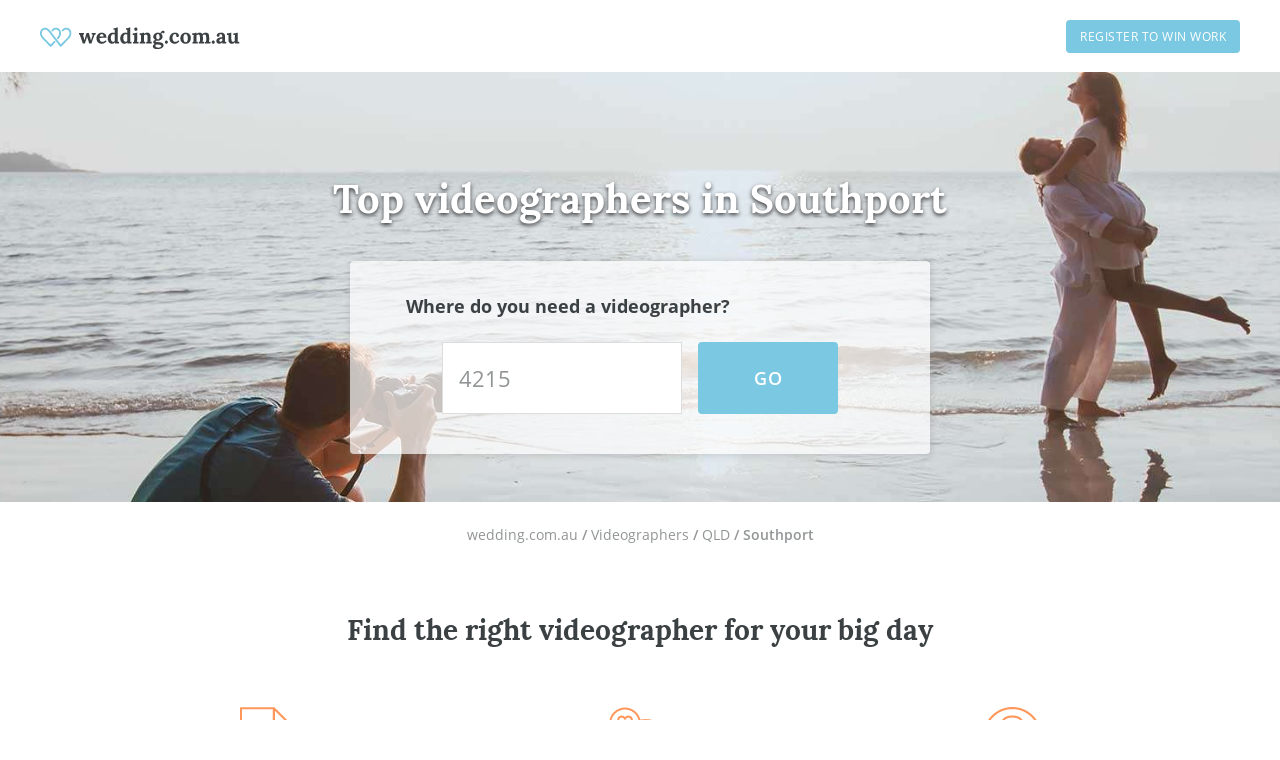

--- FILE ---
content_type: text/html; charset=utf-8
request_url: https://www.wedding.com.au/videographer/qld/southport
body_size: 61459
content:
<!DOCTYPE html><html lang="en"><head><meta charSet="utf-8"/><meta name="viewport" content="width=device-width"/><title>Top 12 Highest Rated Videographers in Southport, QLD | Wedding.com.au</title><link rel="canonical" href="https://www.wedding.com.au/videographer/qld/southport"/><link rel="icon" type="image/x-icon" href="https://d139yd8j20wh57.cloudfront.net/eyJidWNrZXQiOiJvbmVmbGFyZSIsImtleSI6InN0YXRpYy93ZWRkaW5nLzU3eDU3LnBuZyIsImVkaXRzIjp7fX0=" sizes="57x57"/><link rel="icon" type="image/x-icon" href="https://d139yd8j20wh57.cloudfront.net/eyJidWNrZXQiOiJvbmVmbGFyZSIsImtleSI6InN0YXRpYy93ZWRkaW5nLzcyeDcyLnBuZyIsImVkaXRzIjp7fX0=" sizes="72x72"/><link rel="icon" type="image/x-icon" href="https://d139yd8j20wh57.cloudfront.net/eyJidWNrZXQiOiJvbmVmbGFyZSIsImtleSI6InN0YXRpYy93ZWRkaW5nLzc2eDc2LnBuZyIsImVkaXRzIjp7fX0=" sizes="76x76"/><link rel="icon" type="image/x-icon" href="https://d139yd8j20wh57.cloudfront.net/eyJidWNrZXQiOiJvbmVmbGFyZSIsImtleSI6InN0YXRpYy93ZWRkaW5nLzExNHgxMTQucG5nIiwiZWRpdHMiOnt9fQ==" sizes="114x114"/><link rel="apple-touch-icon" type="image/x-icon" href="https://d139yd8j20wh57.cloudfront.net/eyJidWNrZXQiOiJvbmVmbGFyZSIsImtleSI6InN0YXRpYy93ZWRkaW5nLzEyMHgxMjAucG5nIiwiZWRpdHMiOnt9fQ==" sizes="120x120"/><link rel="icon" type="image/x-icon" href="https://d139yd8j20wh57.cloudfront.net/eyJidWNrZXQiOiJvbmVmbGFyZSIsImtleSI6InN0YXRpYy93ZWRkaW5nLzE0NHgxNDQucG5nIiwiZWRpdHMiOnt9fQ==" sizes="144x144"/><link rel="apple-touch-icon" type="image/x-icon" href="https://d139yd8j20wh57.cloudfront.net/eyJidWNrZXQiOiJvbmVmbGFyZSIsImtleSI6InN0YXRpYy93ZWRkaW5nLzE1MngxNTIucG5nIiwiZWRpdHMiOnt9fQ==" sizes="152x152"/><link rel="apple-touch-icon" type="image/x-icon" href="https://d139yd8j20wh57.cloudfront.net/eyJidWNrZXQiOiJvbmVmbGFyZSIsImtleSI6InN0YXRpYy93ZWRkaW5nLzE4MHgxODAucG5nIiwiZWRpdHMiOnt9fQ==" sizes="180x180"/><meta name="description" content="See the definitive list of the best videographers in Southport as rated by the Wedding.com.au community. Read detailed videographers reviews and get a quote for free."/><meta property="og:url" content="https://www.wedding.com.au/videographer/qld/southport"/><meta property="og:image" content="https://d139yd8j20wh57.cloudfront.net/eyJidWNrZXQiOiJvbmVmbGFyZSIsImtleSI6ImltYWdlcy93ZWRkaW5nLWRpcmVjdG9yeS92aWRlb2dyYXBoZXIuanBnIiwiZWRpdHMiOnsianBlZyI6eyJxdWFsaXR5Ijo2MH19fQ=="/><meta property="og:title" content="Top 12 Highest Rated Videographers in Southport, QLD | Wedding.com.au"/><meta property="og:description" content="See the definitive list of the best videographers in Southport as rated by the Wedding.com.au community. Read detailed videographers reviews and get a quote for free."/><script>window.dataLayer = window.dataLayer || [];</script><script type="text/javascript">window.dataLayer.push({"environment":"production","deployment_version":"prod_build-20251020211726-a0f2253","location_id":"8814","category_id":"9","category_name":"videographer","zone_id":"[9314]","region_id":"203","state_id":"5"});</script><link rel="preload" as="image" imageSrcSet="https://d139yd8j20wh57.cloudfront.net/eyJidWNrZXQiOiJvbmVmbGFyZSIsImtleSI6ImltYWdlcy93ZWRkaW5nLWRpcmVjdG9yeS92aWRlb2dyYXBoZXIuanBnIiwiZWRpdHMiOnsianBlZyI6eyJxdWFsaXR5Ijo2MH19fQ==?format=auto&amp;width=640&amp;quality=100 640w, https://d139yd8j20wh57.cloudfront.net/eyJidWNrZXQiOiJvbmVmbGFyZSIsImtleSI6ImltYWdlcy93ZWRkaW5nLWRpcmVjdG9yeS92aWRlb2dyYXBoZXIuanBnIiwiZWRpdHMiOnsianBlZyI6eyJxdWFsaXR5Ijo2MH19fQ==?format=auto&amp;width=750&amp;quality=100 750w, https://d139yd8j20wh57.cloudfront.net/eyJidWNrZXQiOiJvbmVmbGFyZSIsImtleSI6ImltYWdlcy93ZWRkaW5nLWRpcmVjdG9yeS92aWRlb2dyYXBoZXIuanBnIiwiZWRpdHMiOnsianBlZyI6eyJxdWFsaXR5Ijo2MH19fQ==?format=auto&amp;width=828&amp;quality=100 828w, https://d139yd8j20wh57.cloudfront.net/eyJidWNrZXQiOiJvbmVmbGFyZSIsImtleSI6ImltYWdlcy93ZWRkaW5nLWRpcmVjdG9yeS92aWRlb2dyYXBoZXIuanBnIiwiZWRpdHMiOnsianBlZyI6eyJxdWFsaXR5Ijo2MH19fQ==?format=auto&amp;width=1080&amp;quality=100 1080w, https://d139yd8j20wh57.cloudfront.net/eyJidWNrZXQiOiJvbmVmbGFyZSIsImtleSI6ImltYWdlcy93ZWRkaW5nLWRpcmVjdG9yeS92aWRlb2dyYXBoZXIuanBnIiwiZWRpdHMiOnsianBlZyI6eyJxdWFsaXR5Ijo2MH19fQ==?format=auto&amp;width=1200&amp;quality=100 1200w, https://d139yd8j20wh57.cloudfront.net/eyJidWNrZXQiOiJvbmVmbGFyZSIsImtleSI6ImltYWdlcy93ZWRkaW5nLWRpcmVjdG9yeS92aWRlb2dyYXBoZXIuanBnIiwiZWRpdHMiOnsianBlZyI6eyJxdWFsaXR5Ijo2MH19fQ==?format=auto&amp;width=1920&amp;quality=100 1920w, https://d139yd8j20wh57.cloudfront.net/eyJidWNrZXQiOiJvbmVmbGFyZSIsImtleSI6ImltYWdlcy93ZWRkaW5nLWRpcmVjdG9yeS92aWRlb2dyYXBoZXIuanBnIiwiZWRpdHMiOnsianBlZyI6eyJxdWFsaXR5Ijo2MH19fQ==?format=auto&amp;width=2048&amp;quality=100 2048w, https://d139yd8j20wh57.cloudfront.net/eyJidWNrZXQiOiJvbmVmbGFyZSIsImtleSI6ImltYWdlcy93ZWRkaW5nLWRpcmVjdG9yeS92aWRlb2dyYXBoZXIuanBnIiwiZWRpdHMiOnsianBlZyI6eyJxdWFsaXR5Ijo2MH19fQ==?format=auto&amp;width=3840&amp;quality=100 3840w" imageSizes="100vw" fetchpriority="high"/><meta name="next-head-count" content="20"/><script>(function(w,l){w[l] = w[l] || [];w[l].push({'gtm.start':new Date().getTime(),event:'gtm.js'});})(window,'dataLayer');</script><link href="https://cdn.oneflare.com/static/theme/2018/fonts/lora/lora-v2.css" rel="stylesheet" type="text/css"/><link href="https://cdn.oneflare.com/static/theme/2018/fonts/open-sans/open-sans.css" rel="stylesheet" type="text/css"/><script id="window-app-config" data-nscript="beforeInteractive">
              window.appConfig = {
                staticRender: false,
                isBot: false
              } 
              </script><link rel="preload" href="https://www.wedding.com.au/_next/static/css/a8e9d153fe3d1b24.css" as="style"/><link rel="stylesheet" href="https://www.wedding.com.au/_next/static/css/a8e9d153fe3d1b24.css" data-n-g=""/><noscript data-n-css=""></noscript><script defer="" nomodule="" src="https://www.wedding.com.au/_next/static/chunks/polyfills-42372ed130431b0a.js"></script><script src="https://www.wedding.com.au/_next/static/chunks/webpack-9c2840873cf0176f.js" defer=""></script><script src="https://www.wedding.com.au/_next/static/chunks/framework-5c95ad8f406bc6e6.js" defer=""></script><script src="https://www.wedding.com.au/_next/static/chunks/main-8b4d271f5408a765.js" defer=""></script><script src="https://www.wedding.com.au/_next/static/chunks/pages/_app-4c54afac31c0c490.js" defer=""></script><script src="https://www.wedding.com.au/_next/static/chunks/29107295-5ba321ab1aefa994.js" defer=""></script><script src="https://www.wedding.com.au/_next/static/chunks/0b7b90cd-0b9b968388bef4f3.js" defer=""></script><script src="https://www.wedding.com.au/_next/static/chunks/70f2c034-d1b18e4fe066e601.js" defer=""></script><script src="https://www.wedding.com.au/_next/static/chunks/75fc9c18-0d33c00b4fa07b1d.js" defer=""></script><script src="https://www.wedding.com.au/_next/static/chunks/2652-9411892769b307d2.js" defer=""></script><script src="https://www.wedding.com.au/_next/static/chunks/6344-df66ef107f2e15fa.js" defer=""></script><script src="https://www.wedding.com.au/_next/static/chunks/5009-520937d7ecac0c7e.js" defer=""></script><script src="https://www.wedding.com.au/_next/static/chunks/8281-536f68b77a94c058.js" defer=""></script><script src="https://www.wedding.com.au/_next/static/chunks/7693-eb0aa9966869ce30.js" defer=""></script><script src="https://www.wedding.com.au/_next/static/chunks/521-88454f710b02e5ee.js" defer=""></script><script src="https://www.wedding.com.au/_next/static/chunks/1081-1606e631cd671152.js" defer=""></script><script src="https://www.wedding.com.au/_next/static/chunks/1945-c1f9f639c6f57b74.js" defer=""></script><script src="https://www.wedding.com.au/_next/static/chunks/2631-b3902f4a9ca38d58.js" defer=""></script><script src="https://www.wedding.com.au/_next/static/chunks/7675-dfae3320dbed890c.js" defer=""></script><script src="https://www.wedding.com.au/_next/static/chunks/5683-782c325f89169602.js" defer=""></script><script src="https://www.wedding.com.au/_next/static/chunks/1445-67db8b3c481e4b66.js" defer=""></script><script src="https://www.wedding.com.au/_next/static/chunks/5675-f7609c4a6a569e8e.js" defer=""></script><script src="https://www.wedding.com.au/_next/static/chunks/2024-154b229e8e0d84c7.js" defer=""></script><script src="https://www.wedding.com.au/_next/static/chunks/8010-0ebfb8214dce5d78.js" defer=""></script><script src="https://www.wedding.com.au/_next/static/chunks/3470-529b888f704db1fd.js" defer=""></script><script src="https://www.wedding.com.au/_next/static/chunks/7365-81dd52492dd00e0c.js" defer=""></script><script src="https://www.wedding.com.au/_next/static/chunks/2822-0a8ed1b4c34f4fb2.js" defer=""></script><script src="https://www.wedding.com.au/_next/static/chunks/8509-3d46d46108800758.js" defer=""></script><script src="https://www.wedding.com.au/_next/static/chunks/9704-a1eaa51f916b2260.js" defer=""></script><script src="https://www.wedding.com.au/_next/static/chunks/6575-d9a2de0d84336697.js" defer=""></script><script src="https://www.wedding.com.au/_next/static/chunks/pages/wedding.com.au/%5BcategorySlug%5D/%5Bstate%5D/%5Bsuburb%5D-323798d22c2e5a47.js" defer=""></script><script src="https://www.wedding.com.au/_next/static/a0f2253ed745422bf34e7143a95dede9d2d86e68/_buildManifest.js" defer=""></script><script src="https://www.wedding.com.au/_next/static/a0f2253ed745422bf34e7143a95dede9d2d86e68/_ssgManifest.js" defer=""></script><style data-styled="" data-styled-version="6.1.12">.bPwHRR{font-size:16px;line-height:24px;margin-bottom:16px;margin-top:0px;color:#929596;font-family:'Open Sans',Arial,sans-serif;}/*!sc*/
@media (min-width: 992px){.bPwHRR{font-size:14px;line-height:21px;margin-bottom:14px;margin-top:0px;}}/*!sc*/
.bPwHRR em{font-style:italic;}/*!sc*/
.bPwHRR strong{font-weight:bold;}/*!sc*/
.bPwHRR small{font-size:12px;line-height:inherit;}/*!sc*/
@media (min-width: 992px){.bPwHRR small{font-size:12px;line-height:inherit;}}/*!sc*/
data-styled.g1[id="Paragraph__ParagraphStyled-sc-3dsdwt-0"]{content:"bPwHRR,"}/*!sc*/
.hTqIBd{left:50%;position:fixed;transform:translateX(-50%);width:260px;z-index:1000;}/*!sc*/
@media (min-width: 992px){.hTqIBd{width:420px;}}/*!sc*/
data-styled.g6[id="AlertContainer__ContainerStyled-sc-1qbkc5c-0"]{content:"hTqIBd,"}/*!sc*/
.fGgrSx{font-size:16px;line-height:24px;margin-bottom:16px;margin-top:0px;color:#7ac8e1;cursor:pointer;font-family:'Open Sans',Arial,sans-serif;text-decoration:none;font-weight:600;}/*!sc*/
@media (min-width: 992px){.fGgrSx{font-size:14px;line-height:21px;margin-bottom:14px;margin-top:0px;}}/*!sc*/
.fGgrSx:active,.fGgrSx:focus{outline:none;}/*!sc*/
@media (min-width: 992px){.fGgrSx:hover{color:#56b2d0;text-decoration:underline;}}/*!sc*/
h1 .fGgrSx,h2 .fGgrSx,h3 .fGgrSx,h4 .fGgrSx,h5 .fGgrSx,h6 .fGgrSx,p .fGgrSx{font-family:inherit;font-size:inherit;font-style:inherit;font-weight:inherit;}/*!sc*/
.fGgrSx em{font-style:italic;}/*!sc*/
.fGgrSx strong{font-weight:bold;}/*!sc*/
data-styled.g11[id="Anchor__AnchorStyled-sc-15sqto0-0"]{content:"fGgrSx,"}/*!sc*/
html,body{box-sizing:border-box;font-family:'Open Sans',Arial,sans-serif;font-size:14px;margin:0;text-size-adjust:100%;-webkit-font-smoothing:antialiased;-moz-osx-font-smoothing:grayscale;text-rendering:optimizelegibility;font-variant-ligatures:none;}/*!sc*/
*,*::before,*::after{box-sizing:inherit;}/*!sc*/
@media only percy{.e2e-hide{visibility:hidden;}#launcher{display:none;}}/*!sc*/
:root{--rt-opacity:1;--hero-content-max-width:1200px;}/*!sc*/
data-styled.g20[id="sc-global-iwMSBX1"]{content:"sc-global-iwMSBX1,"}/*!sc*/
.iqgtPh{font-size:30px;line-height:51px;margin-bottom:30px;margin-top:0px;}/*!sc*/
@media (min-width: 992px){.iqgtPh{font-size:40px;line-height:60px;margin-bottom:32px;margin-top:0px;}}/*!sc*/
.cKFBTe{font-size:24px;line-height:40.8px;margin-bottom:24px;margin-top:0px;}/*!sc*/
@media (min-width: 992px){.cKFBTe{font-size:28px;line-height:42px;margin-bottom:28px;margin-top:0px;}}/*!sc*/
.iDUYWS{font-size:18px;line-height:27px;margin-bottom:18px;margin-top:0px;}/*!sc*/
@media (min-width: 992px){.iDUYWS{font-size:18px;line-height:27px;margin-bottom:18px;margin-top:0px;}}/*!sc*/
data-styled.g29[id="Heading__el-sc-12hsdtk-0"]{content:"iqgtPh,cKFBTe,iDUYWS,"}/*!sc*/
.jmNpM{grid-area:truncate;font-family:'Open Sans',Arial,sans-serif;color:#929596;line-height:1.5;}/*!sc*/
data-styled.g48[id="TruncateText__TruncateRoot-sc-1ul5f02-0"]{content:"jmNpM,"}/*!sc*/
.jobbpO{font-family:inherit;color:inherit;line-height:inherit;overflow:hidden;display:-webkit-box;-webkit-line-clamp:2;-webkit-box-orient:vertical;}/*!sc*/
data-styled.g49[id="TruncateText__TextTruncateStyled-sc-1ul5f02-1"]{content:"jobbpO,"}/*!sc*/
.jCPlaN{border:1px solid #eee;background-size:cover;background-position:center;overflow:hidden;border-radius:50%;padding:20px;width:20px;height:20px;margin-right:16px;}/*!sc*/
@media (min-width:991px){.jCPlaN{height:52px;width:52px;}}/*!sc*/
data-styled.g52[id="sc-7786d727-0"]{content:"jCPlaN,"}/*!sc*/
.dTSYXL{background-clip:padding-box;background-color:white;border:0;border-radius:4px;box-shadow:inset 0 0 0 1px #ddd;color:#929596;display:inline-block;font-family:'Open Sans',Arial,sans-serif;font-size:14px;font-style:normal;font-weight:400;letter-spacing:0.5px;line-height:normal;opacity:1;padding:5px 14px;text-align:center;text-transform:uppercase;transition:all 0.1s linear;user-select:none;}/*!sc*/
.dTSYXL,.dTSYXL:active,.dTSYXL:focus,.dTSYXL:hover,.dTSYXL:visited{outline:none;text-decoration:none;}/*!sc*/
.dTSYXL:active,.dTSYXL:focus,.dTSYXL:active:hover,.dTSYXL:focus:hover{background-color:rgba(238, 238, 238, 0.5);box-shadow:inset 0 0 0 1px #ddd;color:#929596;}/*!sc*/
.dTSYXL:hover{background-color:rgba(238, 238, 238, 0.5);box-shadow:inset 0 0 0 1px #ddd;color:#929596;cursor:pointer;text-decoration:none;}/*!sc*/
.dTSYXL.disabled,.dTSYXL:disabled,.dTSYXL.disabled:active,.dTSYXL:disabled:active,.dTSYXL.disabled:focus,.dTSYXL:disabled:focus,.dTSYXL.disabled:hover,.dTSYXL:disabled:hover,.dTSYXL.disabled:visited,.dTSYXL:disabled:visited{background-color:#f3f3f3;box-shadow:inset 0 0 0 1px #a7a9ac;color:#a7a9ac;cursor:default;opacity:1;text-shadow:none;}/*!sc*/
.cuqkoB{background-clip:padding-box;background-color:#7ac8e1;border:0;border-radius:4px;box-shadow:none;color:white;display:inline-block;font-family:'Open Sans',Arial,sans-serif;font-size:14px;font-style:normal;font-weight:600;letter-spacing:0.5px;line-height:normal;opacity:1;padding:5px 14px;text-align:center;text-transform:uppercase;transition:all 0.1s linear;user-select:none;}/*!sc*/
.cuqkoB,.cuqkoB:active,.cuqkoB:focus,.cuqkoB:hover,.cuqkoB:visited{outline:none;text-decoration:none;}/*!sc*/
.cuqkoB:active,.cuqkoB:focus,.cuqkoB:active:hover,.cuqkoB:focus:hover{background-color:#56b2d0;box-shadow:#7ac8e1;color:white;}/*!sc*/
.cuqkoB:hover{background-color:#56b2d0;box-shadow:none;color:white;cursor:pointer;text-decoration:none;}/*!sc*/
.cuqkoB.disabled,.cuqkoB:disabled,.cuqkoB.disabled:active,.cuqkoB:disabled:active,.cuqkoB.disabled:focus,.cuqkoB:disabled:focus,.cuqkoB.disabled:hover,.cuqkoB:disabled:hover,.cuqkoB.disabled:visited,.cuqkoB:disabled:visited{background-color:#f3f3f3;box-shadow:inset 0 0 0 1px #ddd;color:#a7a9ac;cursor:default;opacity:1;text-shadow:none;}/*!sc*/
.cbYcqy{background-clip:padding-box;background-color:#7ac8e1;border:0;border-radius:4px;box-shadow:none;color:white;display:inline-block;font-family:'Open Sans',Arial,sans-serif;font-size:12px;font-style:normal;font-weight:600;letter-spacing:0.5px;line-height:normal;opacity:1;padding:8px 14px;text-align:center;text-transform:uppercase;transition:all 0.1s linear;user-select:none;}/*!sc*/
.cbYcqy,.cbYcqy:active,.cbYcqy:focus,.cbYcqy:hover,.cbYcqy:visited{outline:none;text-decoration:none;}/*!sc*/
.cbYcqy:active,.cbYcqy:focus,.cbYcqy:active:hover,.cbYcqy:focus:hover{background-color:#56b2d0;box-shadow:#7ac8e1;color:white;}/*!sc*/
.cbYcqy:hover{background-color:#56b2d0;box-shadow:none;color:white;cursor:pointer;text-decoration:none;}/*!sc*/
.cbYcqy.disabled,.cbYcqy:disabled,.cbYcqy.disabled:active,.cbYcqy:disabled:active,.cbYcqy.disabled:focus,.cbYcqy:disabled:focus,.cbYcqy.disabled:hover,.cbYcqy:disabled:hover,.cbYcqy.disabled:visited,.cbYcqy:disabled:visited{background-color:#f3f3f3;box-shadow:inset 0 0 0 1px #ddd;color:#a7a9ac;cursor:default;opacity:1;text-shadow:none;}/*!sc*/
data-styled.g55[id="Button__ButtonStyled-sc-vtyv0e-0"]{content:"dTSYXL,cuqkoB,cbYcqy,"}/*!sc*/
.cNomuZ{color:#575c5d;font-family:'Open Sans',Arial,sans-serif;font-weight:600;font-size:14px;line-height:21px;margin-top:16px;display:flex;justify-content:flex-start;flex-direction:row;width:100%;}/*!sc*/
@media (min-width:991px){.cNomuZ{margin:0;}}/*!sc*/
data-styled.g57[id="sc-9f44888d-0"]{content:"cNomuZ,"}/*!sc*/
.cYeBeY{display:flex;align-items:center;margin-right:10px;}/*!sc*/
data-styled.g58[id="sc-9f44888d-1"]{content:"cYeBeY,"}/*!sc*/
.encxNJ{color:#7ac8e1;margin:0 10px;position:relative;}/*!sc*/
.encxNJ::after{content:'';display:block;height:16px;width:1px;background-color:#ddd;position:absolute;top:4px;left:-10px;}/*!sc*/
data-styled.g59[id="sc-9f44888d-2"]{content:"encxNJ,"}/*!sc*/
.cDjZXg{color:#7ac8e1;text-decoration:none;}/*!sc*/
.cDjZXg:hover{text-decoration:underline;}/*!sc*/
data-styled.g60[id="sc-9f44888d-3"]{content:"cDjZXg,"}/*!sc*/
.gxSDQz{position:relative;margin:0 10px;}/*!sc*/
.gxSDQz::after{content:'';display:block;height:16px;width:1px;background-color:#ddd;position:absolute;top:4px;left:-10px;}/*!sc*/
data-styled.g62[id="sc-9f44888d-5"]{content:"gxSDQz,"}/*!sc*/
.dXrQyv{display:inline-block;position:relative;top:-1px;}/*!sc*/
data-styled.g63[id="sc-9f44888d-6"]{content:"dXrQyv,"}/*!sc*/
.cOubml{margin-right:4px;}/*!sc*/
data-styled.g64[id="sc-9f44888d-7"]{content:"cOubml,"}/*!sc*/
.eZNsAq{width:auto;box-sizing:border-box;background-clip:padding-box;background-color:#7ac8e1;border:0;border-radius:4px;box-shadow:none;color:white;display:inline-block;font-family:'Open Sans',Arial,sans-serif;font-size:12px;font-style:normal;font-weight:400;letter-spacing:0.5px;line-height:normal;opacity:1;padding:8px 14px;text-align:center;text-transform:uppercase;transition:all 0.1s linear;user-select:none;}/*!sc*/
.eZNsAq,.eZNsAq:active,.eZNsAq:focus,.eZNsAq:hover,.eZNsAq:visited{outline:none;text-decoration:none;}/*!sc*/
.eZNsAq:active,.eZNsAq:focus,.eZNsAq:active:hover,.eZNsAq:focus:hover{background-color:#56b2d0;box-shadow:inset 0 0 0 1px #56b2d0;color:white;}/*!sc*/
.eZNsAq:hover{background-color:#56b2d0;box-shadow:none;color:white;cursor:pointer;text-decoration:none;}/*!sc*/
.eZNsAq.disabled,.eZNsAq:disabled,.eZNsAq.disabled:active,.eZNsAq:disabled:active,.eZNsAq.disabled:focus,.eZNsAq:disabled:focus,.eZNsAq.disabled:hover,.eZNsAq:disabled:hover,.eZNsAq.disabled:visited,.eZNsAq:disabled:visited{background-color:#f3f3f3;box-shadow:inset 0 0 0 1px #ddd;color:#a7a9ac;cursor:default;opacity:1;text-shadow:none;}/*!sc*/
.eZNsAq .ButtonLink__icon{display:inline-block;height:16px;margin-right:8px;margin-top:2px;vertical-align:top;width:16px;}/*!sc*/
.cbDfuG{width:auto;box-sizing:border-box;background-clip:padding-box;background-color:transparent;border:0;border-radius:4px;box-shadow:inset 0 0 0 1px #ddd;color:#929596;display:inline-block;font-family:'Open Sans',Arial,sans-serif;font-size:12px;font-style:normal;font-weight:400;letter-spacing:0;line-height:normal;opacity:1;padding:13px 14px;text-align:center;text-transform:uppercase;transition:all 0.1s linear;user-select:none;}/*!sc*/
.cbDfuG,.cbDfuG:active,.cbDfuG:focus,.cbDfuG:hover,.cbDfuG:visited{outline:none;text-decoration:none;}/*!sc*/
.cbDfuG:active,.cbDfuG:focus,.cbDfuG:active:hover,.cbDfuG:focus:hover{background-color:rgba(238, 238, 238, 0.5);box-shadow:inset 0 0 0 1px #ddd;color:#929596;}/*!sc*/
.cbDfuG:hover{background-color:rgba(238, 238, 238, 0.5);box-shadow:inset 0 0 0 1px #ddd;color:#929596;cursor:pointer;text-decoration:none;}/*!sc*/
.cbDfuG.disabled,.cbDfuG:disabled,.cbDfuG.disabled:active,.cbDfuG:disabled:active,.cbDfuG.disabled:focus,.cbDfuG:disabled:focus,.cbDfuG.disabled:hover,.cbDfuG:disabled:hover,.cbDfuG.disabled:visited,.cbDfuG:disabled:visited{background-color:#f9f9f9;box-shadow:inset 0 0 0 1px #a7a9ac;color:#a7a9ac;cursor:default;opacity:1;text-shadow:none;}/*!sc*/
.cbDfuG .ButtonLink__icon{display:inline-block;height:16px;margin-right:8px;margin-top:2px;vertical-align:top;width:16px;}/*!sc*/
data-styled.g65[id="ButtonLink__ButtonLinkStyled-sc-d8q3qv-0"]{content:"eZNsAq,cbDfuG,"}/*!sc*/
.eOqnxX{width:100%;padding:13px 14px;}/*!sc*/
.eOqnxX:not(:first-child){margin:0 0 0 16px;}/*!sc*/
data-styled.g67[id="sc-b5e70765-0"]{content:"eOqnxX,"}/*!sc*/
.laRxbq{background-color:#fff;border-bottom:8px solid #eee;width:100%;}/*!sc*/
.laRxbq .ReadMore{color:#7ac8e1;font-size:14px;cursor:pointer;text-decoration:none;}/*!sc*/
.laRxbq .ReadMore:hover{text-decoration:underline;}/*!sc*/
@media (min-width:1199px){.laRxbq{display:flex;padding:32px 0 24px;max-width:946px;border-bottom:1px solid #eee;}}/*!sc*/
.laRxbq:nth-child(12n+1){border-bottom:0;}/*!sc*/
.laRxbq:last-child{border:none;padding-bottom:0;}/*!sc*/
data-styled.g68[id="sc-b5e70765-1"]{content:"laRxbq,"}/*!sc*/
.gUtQcn{margin:24px 20px;}/*!sc*/
@media (min-width:1199px){.gUtQcn{margin:0 0 0 40px;width:100%;}}/*!sc*/
data-styled.g69[id="sc-b5e70765-2"]{content:"gUtQcn,"}/*!sc*/
.bLJWwL{display:flex;justify-content:center;align-items:center;background-color:#f9f9f9;width:100%;height:200px;overflow:hidden;background-position:center;background-size:cover;background-image:url('https://d139yd8j20wh57.cloudfront.net/[base64]');}/*!sc*/
@media (min-width:991px){.bLJWwL{height:400px;}}/*!sc*/
@media (min-width:1199px){.bLJWwL{flex:0 0 263px;height:160px;background-image:url('https://d139yd8j20wh57.cloudfront.net/[base64]');}}/*!sc*/
.hHprrs{display:flex;justify-content:center;align-items:center;background-color:#f9f9f9;width:100%;height:200px;overflow:hidden;background-position:center;background-size:cover;background-image:url('https://d139yd8j20wh57.cloudfront.net/[base64]');}/*!sc*/
@media (min-width:991px){.hHprrs{height:400px;}}/*!sc*/
@media (min-width:1199px){.hHprrs{flex:0 0 263px;height:160px;background-image:url('https://d139yd8j20wh57.cloudfront.net/[base64]');}}/*!sc*/
.kzaWAJ{display:flex;justify-content:center;align-items:center;background-color:#f9f9f9;width:100%;height:200px;overflow:hidden;background-position:center;background-size:cover;background-image:url('https://d139yd8j20wh57.cloudfront.net/[base64]');}/*!sc*/
@media (min-width:991px){.kzaWAJ{height:400px;}}/*!sc*/
@media (min-width:1199px){.kzaWAJ{flex:0 0 263px;height:160px;background-image:url('https://d139yd8j20wh57.cloudfront.net/[base64]');}}/*!sc*/
.dBXgoL{display:flex;justify-content:center;align-items:center;background-color:#f9f9f9;width:100%;height:200px;overflow:hidden;background-position:center;background-size:cover;background-image:url('https://d139yd8j20wh57.cloudfront.net/[base64]');}/*!sc*/
@media (min-width:991px){.dBXgoL{height:400px;}}/*!sc*/
@media (min-width:1199px){.dBXgoL{flex:0 0 263px;height:160px;background-image:url('https://d139yd8j20wh57.cloudfront.net/[base64]');}}/*!sc*/
.iKBelV{display:flex;justify-content:center;align-items:center;background-color:#f9f9f9;width:100%;height:200px;overflow:hidden;background-position:center;background-size:cover;background-image:url('https://d139yd8j20wh57.cloudfront.net/[base64]');}/*!sc*/
@media (min-width:991px){.iKBelV{height:400px;}}/*!sc*/
@media (min-width:1199px){.iKBelV{flex:0 0 263px;height:160px;background-image:url('https://d139yd8j20wh57.cloudfront.net/[base64]');}}/*!sc*/
.OnEoZ{display:flex;justify-content:center;align-items:center;background-color:#f9f9f9;width:100%;height:200px;overflow:hidden;background-position:center;background-size:cover;background-image:url('https://d139yd8j20wh57.cloudfront.net/[base64]');}/*!sc*/
@media (min-width:991px){.OnEoZ{height:400px;}}/*!sc*/
@media (min-width:1199px){.OnEoZ{flex:0 0 263px;height:160px;background-image:url('https://d139yd8j20wh57.cloudfront.net/[base64]');}}/*!sc*/
.fOKffc{display:flex;justify-content:center;align-items:center;background-color:#f9f9f9;width:100%;height:200px;overflow:hidden;background-position:center;background-size:cover;background-image:url('https://d139yd8j20wh57.cloudfront.net/[base64]');}/*!sc*/
@media (min-width:991px){.fOKffc{height:400px;}}/*!sc*/
@media (min-width:1199px){.fOKffc{flex:0 0 263px;height:160px;background-image:url('https://d139yd8j20wh57.cloudfront.net/[base64]');}}/*!sc*/
.dtzQmB{display:flex;justify-content:center;align-items:center;background-color:#f9f9f9;width:100%;height:200px;overflow:hidden;background-position:center;background-size:cover;background-image:url('https://d139yd8j20wh57.cloudfront.net/[base64]');}/*!sc*/
@media (min-width:991px){.dtzQmB{height:400px;}}/*!sc*/
@media (min-width:1199px){.dtzQmB{flex:0 0 263px;height:160px;background-image:url('https://d139yd8j20wh57.cloudfront.net/[base64]');}}/*!sc*/
.ePluot{display:flex;justify-content:center;align-items:center;background-color:#f9f9f9;width:100%;height:200px;overflow:hidden;background-position:center;background-size:cover;background-image:url('https://d139yd8j20wh57.cloudfront.net/[base64]');}/*!sc*/
@media (min-width:991px){.ePluot{height:400px;}}/*!sc*/
@media (min-width:1199px){.ePluot{flex:0 0 263px;height:160px;background-image:url('https://d139yd8j20wh57.cloudfront.net/[base64]');}}/*!sc*/
.bXRVst{display:flex;justify-content:center;align-items:center;background-color:#f9f9f9;width:100%;height:200px;overflow:hidden;background-position:center;background-size:cover;background-image:url('https://d139yd8j20wh57.cloudfront.net/[base64]');}/*!sc*/
@media (min-width:991px){.bXRVst{height:400px;}}/*!sc*/
@media (min-width:1199px){.bXRVst{flex:0 0 263px;height:160px;background-image:url('https://d139yd8j20wh57.cloudfront.net/[base64]');}}/*!sc*/
.hcTPNH{display:flex;justify-content:center;align-items:center;background-color:#f9f9f9;width:100%;height:200px;overflow:hidden;background-position:center;background-size:cover;background-image:url('https://d139yd8j20wh57.cloudfront.net/[base64]');}/*!sc*/
@media (min-width:991px){.hcTPNH{height:400px;}}/*!sc*/
@media (min-width:1199px){.hcTPNH{flex:0 0 263px;height:160px;background-image:url('https://d139yd8j20wh57.cloudfront.net/[base64]');}}/*!sc*/
.jwMuBV{display:flex;justify-content:center;align-items:center;background-color:#f9f9f9;width:100%;height:200px;overflow:hidden;background-position:center;background-size:cover;background-image:url('https://d139yd8j20wh57.cloudfront.net/[base64]');}/*!sc*/
@media (min-width:991px){.jwMuBV{height:400px;}}/*!sc*/
@media (min-width:1199px){.jwMuBV{flex:0 0 263px;height:160px;background-image:url('https://d139yd8j20wh57.cloudfront.net/[base64]');}}/*!sc*/
data-styled.g70[id="sc-b5e70765-3"]{content:"bLJWwL,hHprrs,kzaWAJ,dBXgoL,iKBelV,OnEoZ,fOKffc,dtzQmB,ePluot,bXRVst,hcTPNH,jwMuBV,"}/*!sc*/
@media (max-width:576px){.bxzhEC{display:none;}}/*!sc*/
data-styled.g72[id="sc-b5e70765-5"]{content:"bxzhEC,"}/*!sc*/
.fDYXYF{width:100%;}/*!sc*/
data-styled.g73[id="sc-b5e70765-6"]{content:"fDYXYF,"}/*!sc*/
.iKtYaE{font-family:lorabold,Arial,sans-serif;margin:0 0 8px;font-size:18px;line-height:23px;width:100%;color:#3b4143;text-decoration:none;overflow:hidden;text-overflow:ellipsis;white-space:nowrap;}/*!sc*/
.iKtYaE:hover{text-decoration:underline;}/*!sc*/
data-styled.g74[id="sc-b5e70765-7"]{content:"iKtYaE,"}/*!sc*/
.bcDdOz{color:#3b4143;text-decoration:none;}/*!sc*/
.bcDdOz:hover{text-decoration:underline;}/*!sc*/
data-styled.g75[id="sc-b5e70765-8"]{content:"bcDdOz,"}/*!sc*/
.cweFcL{display:flex;}/*!sc*/
data-styled.g77[id="sc-b5e70765-10"]{content:"cweFcL,"}/*!sc*/
.ccZVOr{display:flex;margin:0 0 4px;width:100%;}/*!sc*/
@media (min-width:991px){.ccZVOr{display:none;}}/*!sc*/
data-styled.g78[id="sc-b5e70765-11"]{content:"ccZVOr,"}/*!sc*/
.iwGUoR{overflow:hidden;}/*!sc*/
data-styled.g80[id="sc-b5e70765-13"]{content:"iwGUoR,"}/*!sc*/
.dgzASC{font-family:lorabold,Arial,sans-serif;font-size:22px;line-height:31px;margin:0;color:#3b4143;overflow:hidden;text-overflow:ellipsis;white-space:nowrap;}/*!sc*/
data-styled.g81[id="sc-b5e70765-14"]{content:"dgzASC,"}/*!sc*/
@media (min-width:991px){.bVjUwS{display:none;}}/*!sc*/
data-styled.g82[id="sc-b5e70765-15"]{content:"bVjUwS,"}/*!sc*/
.dPnKoG{color:#575c5d;font-size:16px;line-height:27px;margin:16px 0 0;white-space:pre-wrap;}/*!sc*/
.dPnKoG p{margin:0;display:inline;}/*!sc*/
data-styled.g83[id="sc-b5e70765-16"]{content:"dPnKoG,"}/*!sc*/
.fPkGCX{font-size:14px;font-weight:600;line-height:24px;color:#929596;margin:16px 0 0;}/*!sc*/
.fPkGCX p{margin:0;white-space:normal;display:inline;color:#929596;}/*!sc*/
data-styled.g84[id="sc-b5e70765-17"]{content:"fPkGCX,"}/*!sc*/
.esQvWE{display:flex;justify-content:space-between;margin-top:24px;}/*!sc*/
@media (min-width:991px){.esQvWE{display:none;}}/*!sc*/
data-styled.g85[id="sc-b5e70765-18"]{content:"esQvWE,"}/*!sc*/
.bhnAFn{color:#7ac8e1;font-size:16px;line-height:24px;margin:0;}/*!sc*/
.bhnAFn:hover{cursor:pointer;}/*!sc*/
data-styled.g90[id="sc-b05f4c41-0"]{content:"bhnAFn,"}/*!sc*/
.PxgjV{text-align:center;cursor:default;background-color:#fff;}/*!sc*/
data-styled.g91[id="sc-b05f4c41-1"]{content:"PxgjV,"}/*!sc*/
.fkIlYW{align-items:center;display:flex;flex-direction:column;padding-bottom:32px;}/*!sc*/
@media (min-width:991px){.fkIlYW{margin:80px 0;}}/*!sc*/
data-styled.g92[id="sc-c8817331-0"]{content:"fkIlYW,"}/*!sc*/
.gJtFX{color:#3b4143;font-family:lorabold,Arial,sans-serif;font-size:28px;line-height:42px;margin-bottom:24px;}/*!sc*/
@media (min-width:991px){.gJtFX{margin-bottom:32px;width:100%;}}/*!sc*/
data-styled.g93[id="sc-c8817331-1"]{content:"gJtFX,"}/*!sc*/
.jWldXn{margin:40px 20px;text-align:center;}/*!sc*/
@media (min-width:1199px){.jWldXn{margin:0 0 24px 0;width:100%;}}/*!sc*/
data-styled.g94[id="sc-c8817331-2"]{content:"jWldXn,"}/*!sc*/
.cFnqus{background-color:#fff;margin:40px 20px;text-align:center;display:flex;flex-direction:column;}/*!sc*/
@media (min-width:991px){.cFnqus{padding:60px 40px;margin:0 auto;flex-direction:row;max-width:1140px;}}/*!sc*/
@media (min-width:1199px){.cFnqus{padding:80px 0;}}/*!sc*/
data-styled.g97[id="sc-346cde15-0"]{content:"cFnqus,"}/*!sc*/
.gQCkGq{margin-bottom:40px;}/*!sc*/
.gQCkGq:last-child{margin-bottom:0;}/*!sc*/
@media (min-width:991px){.gQCkGq{flex:1 0 0;margin:0 auto;}}/*!sc*/
data-styled.g98[id="sc-346cde15-1"]{content:"gQCkGq,"}/*!sc*/
.fGKpHM{color:#3b4143;font-family:lorabold,Arial,sans-serif;margin:24px 0 0;font-weight:600;}/*!sc*/
data-styled.g102[id="sc-346cde15-5"]{content:"fGKpHM,"}/*!sc*/
.flLZVl{color:#575c5d;font-size:16px;line-height:1.5;margin:8px 0 0;}/*!sc*/
data-styled.g103[id="sc-346cde15-6"]{content:"flLZVl,"}/*!sc*/
.eACrHB{transition:max-height 400ms cubic-bezier(0,0,.3,1);max-height:0px;overflow:hidden;}/*!sc*/
.eACrHB.toggle-enter{max-height:0;overflow:hidden;}/*!sc*/
.eACrHB.toggle-enter-active{max-height:0px;overflow:hidden;}/*!sc*/
.eACrHB.toggle-exit{max-height:0px;overflow:hidden;}/*!sc*/
.eACrHB.toggle-enter-done{max-height:inherit;}/*!sc*/
.eACrHB.toggle-exit-active{max-height:0;}/*!sc*/
data-styled.g104[id="CollapsibleContainer__CollapseContentStyled-sc-1jtffqs-0"]{content:"eACrHB,"}/*!sc*/
.bZjgzs{float:right;height:16px;margin-top:2px;width:16px;transition:transform .4s linear;display:block;}/*!sc*/
@media (min-width:991px){.bZjgzs{display:none;}}/*!sc*/
data-styled.g106[id="sc-a6361253-1"]{content:"bZjgzs,"}/*!sc*/
.djUBRP{background-color:#3b4143;display:grid;justify-content:center;grid-template-columns:minmax(auto,1140px);padding:40px 20px;}/*!sc*/
@media (min-width:991px){.djUBRP{padding:60px 40px;}}/*!sc*/
@media (min-width:1199px){.djUBRP{padding:80px 0;}}/*!sc*/
data-styled.g107[id="sc-a6361253-2"]{content:"djUBRP,"}/*!sc*/
.gOAwlL{list-style:none;padding:0;margin:0 0 32px;color:#fff;}/*!sc*/
.gOAwlL:last-child{margin-bottom:32px;}/*!sc*/
@media (min-width:1199px){.gOAwlL{flex:1 0 0;margin:0;}}/*!sc*/
.gOAwlL:hover{cursor:pointer;}/*!sc*/
data-styled.g108[id="sc-a6361253-3"]{content:"gOAwlL,"}/*!sc*/
.dHGQLD{margin-top:13px;}/*!sc*/
data-styled.g109[id="sc-a6361253-4"]{content:"dHGQLD,"}/*!sc*/
.ehlEJU{display:flex;flex-direction:column;justify-content:space-between;}/*!sc*/
@media (min-width:1199px){.ehlEJU{flex-direction:row;margin:48px 0 0;}}/*!sc*/
data-styled.g110[id="sc-a6361253-5"]{content:"ehlEJU,"}/*!sc*/
.jQmAaB{margin-bottom:32px;}/*!sc*/
@media (min-width:1199px){.jQmAaB{margin:0;}}/*!sc*/
data-styled.g111[id="sc-a6361253-6"]{content:"jQmAaB,"}/*!sc*/
.dYhwSn{margin:0;font-family:lorabold,Arial,sans-serif;color:#fff;}/*!sc*/
data-styled.g112[id="sc-a6361253-7"]{content:"dYhwSn,"}/*!sc*/
.kssXaz{font-size:14px;margin:16px 0 0;color:#fff;}/*!sc*/
.kssXaz:hover{color:#fff;text-decoration:underline;}/*!sc*/
data-styled.g113[id="sc-a6361253-8"]{content:"kssXaz,"}/*!sc*/
.bqfYXj{display:block;}/*!sc*/
@media (min-width:991px){.bqfYXj{display:none;}}/*!sc*/
data-styled.g114[id="sc-a6361253-9"]{content:"bqfYXj,"}/*!sc*/
.iDDQSv{display:none;}/*!sc*/
@media (min-width:991px){.iDDQSv{display:block;}}/*!sc*/
data-styled.g115[id="sc-a6361253-10"]{content:"iDDQSv,"}/*!sc*/
.kIDKKu{position:relative;text-align:center;display:none;}/*!sc*/
@media (min-width:991px){.kIDKKu{display:block;font-size:34px;}}/*!sc*/
data-styled.g116[id="sc-a13eee18-0"]{content:"kIDKKu,"}/*!sc*/
.dVnFzR{padding:0;margin:0;list-style:none;text-align:center;display:inline;flex-wrap:wrap;line-height:1.5;}/*!sc*/
data-styled.g117[id="sc-a13eee18-1"]{content:"dVnFzR,"}/*!sc*/
.dOUwOG{font-size:14px;font-family:'Open Sans',Arial,sans-serif;color:#929596;font-weight:600;display:inline;}/*!sc*/
.dOUwOG:last-child svg{display:none;}/*!sc*/
data-styled.g118[id="sc-a13eee18-2"]{content:"dOUwOG,"}/*!sc*/
.kiKIFb{color:#929596;font-weight:400;text-decoration:none;}/*!sc*/
.kiKIFb :visited,.kiKIFb:hover{text-decoration:underline;color:#929596;}/*!sc*/
data-styled.g119[id="sc-a13eee18-3"]{content:"kiKIFb,"}/*!sc*/
.eLHYYr{color:#929596;display:inline-block;font-family:loraregular,Arial,sans-serif;font-size:16px;font-weight:600;line-height:19px;margin-bottom:8px;}/*!sc*/
data-styled.g125[id="Label__LabelStyled-sc-15m5a2v-0"]{content:"eLHYYr,"}/*!sc*/
.bUqRGr{position:relative;}/*!sc*/
.bUqRGr .AutoComplete__input{font-size:16px;line-height:19px;color:#929596;font-family:'Open Sans',Arial,sans-serif;appearance:none;background-color:#fff;border:1px solid #ccc;outline:1px solid transparent;border-radius:2px;box-sizing:border-box;margin:0;padding:11px 16px 12px;width:100%;line-height:1.5;padding-bottom:11px;padding-right:16px;font-family:'Open Sans',Arial,sans-serif;font-weight:400;}/*!sc*/
.bUqRGr .AutoComplete__input::placeholder{color:#ccc;}/*!sc*/
@media (min-width: 992px){.bUqRGr .AutoComplete__input{font-size:16px;line-height:19px;}}/*!sc*/
.bUqRGr .AutoComplete__input:focus{border:1px solid #ff975b;outline:1px solid #ff975b;}/*!sc*/
.bUqRGr .AutoComplete__input:disabled{background-color:#f3f3f3;border-color:#ccc;color:#ccc;}/*!sc*/
.bUqRGr .AutoComplete__input:read-only{background-color:#f3f3f3;border-color:#ccc;cursor:not-allowed;}/*!sc*/
@media (min-width:992px){.bUqRGr .AutoComplete__input{padding-right:14px;}}/*!sc*/
.bUqRGr .AutoComplete__ul{border-top:0;max-height:225px;margin-top:0;margin-bottom:0;overflow:scroll;overflow-x:hidden;overflow-y:auto;list-style:none;padding:0;width:100%;position:absolute;z-index:1000;}/*!sc*/
.bUqRGr .AutoComplete__ul .AutoComplete__li{background-color:#fff;color:#929596;cursor:pointer;font-family:'Open Sans',Arial,sans-serif;font-size:14px;font-weight:400;padding:12px;}/*!sc*/
.bUqRGr .AutoComplete__ul .AutoComplete__li:last-child{border-bottom:0;}/*!sc*/
.bUqRGr .AutoComplete__ul .AutoComplete__li >mark{background-color:transparent;color:#ff975b;font-weight:600;}/*!sc*/
.bUqRGr .AutoComplete__ul .AutoComplete__li.no-options{color:#808285;text-align:center;}/*!sc*/
data-styled.g132[id="AutoComplete__AutoCompleteContainerStyled-sc-1tkqotz-0"]{content:"bUqRGr,"}/*!sc*/
.cgTmNl{position:relative;}/*!sc*/
data-styled.g133[id="AutoComplete__AutoCompleteDivStyled-sc-1tkqotz-1"]{content:"cgTmNl,"}/*!sc*/
.fmGZPl{font-family:'Open Sans',Arial,sans-serif;font-weight:600;font-weight:bold;width:100%;}/*!sc*/
data-styled.g134[id="AutoComplete__LabelStyled-sc-1tkqotz-2"]{content:"fmGZPl,"}/*!sc*/
.faNSWX{margin-right:16px;width:100%;}/*!sc*/
.faNSWX ul{font-family:'Open Sans',Arial,sans-serif;z-index:50;}/*!sc*/
.faNSWX ul:not(:empty){border:({theme:e})=>e.color.nickel;}/*!sc*/
.faNSWX li{font-family:'Open Sans',Arial,sans-serif;text-align:left;}/*!sc*/
.faNSWX .AutoComplete__input{border:1px solid #ddd;font-family:'Open Sans',Arial,sans-serif;border-radius:0;font-size:18px;height:56px;}/*!sc*/
.faNSWX .AutoComplete__input::placeholder{color:#a7a9ac;}/*!sc*/
.faNSWX .AutoComplete__input:focus{border:1px solid #ff975b;box-shadow:none;outline:1px solid ({theme:e})=>e.color.secondary;}/*!sc*/
@media (min-width:991px){.faNSWX{width:240px;}.faNSWX .AutoComplete__input{border-radius:0;height:72px;font-size:22px;}}/*!sc*/
data-styled.g148[id="sc-d3d951c2-0"]{content:"faNSWX,"}/*!sc*/
.hBPAWu{font-size:18px;width:100%;text-transform:uppercase;margin-top:16px;height:56px;}/*!sc*/
@media (min-width:991px){.hBPAWu{margin:0;height:72px;width:140px;}}/*!sc*/
data-styled.g150[id="sc-d3d951c2-2"]{content:"hBPAWu,"}/*!sc*/
.jSnXPO{display:flex;justify-content:center;margin:0 auto;flex-direction:column;}/*!sc*/
@media (min-width:991px){.jSnXPO{flex-direction:row;}}/*!sc*/
data-styled.g151[id="sc-d3d951c2-3"]{content:"jSnXPO,"}/*!sc*/
.NNTkE{box-sizing:content-box;height:72px;padding:0 40px;max-width:100%;margin:0 auto;}/*!sc*/
data-styled.g472[id="WeddingHeader__ContainerStyled-sc-1vakqxz-0"]{content:"NNTkE,"}/*!sc*/
.kbWJPc{background:#fff;}/*!sc*/
data-styled.g473[id="WeddingHeader__HeaderStyled-sc-1vakqxz-1"]{content:"kbWJPc,"}/*!sc*/
.kFVKpP{align-items:center;display:flex;height:72px;justify-content:space-between;}/*!sc*/
@media (max-width:991px){.kFVKpP{display:none;}}/*!sc*/
data-styled.g475[id="WeddingHeader__DesktopStyled-sc-1vakqxz-3"]{content:"kFVKpP,"}/*!sc*/
.iRtyZh{align-items:center;display:flex;height:72px;justify-content:space-between;}/*!sc*/
@media (min-width:992px){.iRtyZh{display:none;}}/*!sc*/
data-styled.g476[id="WeddingHeader__MobileStyled-sc-1vakqxz-4"]{content:"iRtyZh,"}/*!sc*/
.fqXgVo{margin-right:-15px;text-align:right;width:100px;}/*!sc*/
data-styled.g477[id="WeddingHeader__HamburgerWrapperStyled-sc-1vakqxz-5"]{content:"fqXgVo,"}/*!sc*/
.OfltH{background:none;border:0;cursor:pointer;display:inline-block;margin-top:6px;padding:6px 15px;position:relative;}/*!sc*/
.OfltH,.OfltH:focus,.OfltH:visited{outline:none;}/*!sc*/
data-styled.g478[id="WeddingHeader__HamburgerButtonStyled-sc-1vakqxz-6"]{content:"OfltH,"}/*!sc*/
.lfvVMu{display:inline-block;height:32px;width:32px;}/*!sc*/
data-styled.g479[id="WeddingHeader__MenuIconStyled-sc-1vakqxz-7"]{content:"lfvVMu,"}/*!sc*/
.lUdlX{margin:0;height:32px;}/*!sc*/
data-styled.g482[id="WeddingHeader__LogoLink-sc-1vakqxz-10"]{content:"lUdlX,"}/*!sc*/
.eGMOWe{font-size:28px;line-height:1.5;text-align:center;margin:0;max-width:1140px;font-weight:700;font-family:lorabold,Arial,sans-serif;color:#263133;text-shadow:none;color:#3b4143;font-size:28px;font-family:lorabold,Arial,sans-serif;font-weight:700;text-shadow:none;}/*!sc*/
@media (min-width:767px){.eGMOWe{color:#fff;text-shadow:0 2px 4px rgba(0, 0, 0, 0.75);font-size:28px;}}/*!sc*/
@media (min-width:991px){.eGMOWe{font-size:34px;}}/*!sc*/
@media (min-width:991px){.eGMOWe{font-size:40px;}}/*!sc*/
data-styled.g491[id="sc-ec5e99e1-0"]{content:"eGMOWe,"}/*!sc*/
.ijmESL{align-items:center;display:flex;flex-flow:column nowrap;justify-content:flex-end;padding:32px 20px 40px;position:relative;z-index:100;background:#fff;padding:57px 32px 87px;}/*!sc*/
@media (min-width:991px){.ijmESL{padding:32px 32px 48px;min-height:430px;}}/*!sc*/
data-styled.g493[id="sc-22924e58-0"]{content:"ijmESL,"}/*!sc*/
.krOXQk{z-index:-1;}/*!sc*/
@media (max-width:768px){.krOXQk{display:none!important;}}/*!sc*/
data-styled.g494[id="sc-22924e58-1"]{content:"krOXQk,"}/*!sc*/
.EmFne{align-items:center;display:flex;flex-flow:column;justify-content:center;width:100%;}/*!sc*/
data-styled.g495[id="sc-22924e58-2"]{content:"EmFne,"}/*!sc*/
.hOeyrt{background-color:#fff;border:6px solid #7ac8e1;text-align:center;margin:16px auto 0;max-width:100%;min-width:100%;padding:32px 24px;background-color:rgba(255,255,255,70%);border:none;border-radius:4px;box-shadow:1px 1px 5px 2px rgba(128,130,133,20%);padding:24px 40px 32px;margin:40px auto 0;max-width:550px;}/*!sc*/
@media (min-width:991px){.hOeyrt{margin:32px auto 0;max-width:750px;min-width:580px;padding:32px 56px 40px;}}/*!sc*/
data-styled.g496[id="sc-22924e58-3"]{content:"hOeyrt,"}/*!sc*/
.ZqKCK{color:#263133;display:block;font-size:22px;font-weight:700;line-height:1.5;margin:0 auto 24px;font-family:'Open Sans',Arial,sans-serif;color:#3b4143;font-size:14px;text-align:left;margin-bottom:6px;}/*!sc*/
@media (min-width:991px){.ZqKCK{font-size:28px;color:#3b4143;font-size:18px;line-height:27px;margin:0 auto 22px;}}/*!sc*/
data-styled.g498[id="sc-22924e58-5"]{content:"ZqKCK,"}/*!sc*/
.jVfcVB{display:flex;flex-direction:column;row-gap:16px;align-items:center;}/*!sc*/
data-styled.g499[id="sc-22924e58-6"]{content:"jVfcVB,"}/*!sc*/
.hjBhVQ{background-color:#fff;border-bottom:1px solid #eee;padding:0;position:fixed;top:-73px;transition:top 0.3s ease-in;width:100%;z-index:500;}/*!sc*/
data-styled.g500[id="sc-a9b6f282-0"]{content:"hjBhVQ,"}/*!sc*/
.cIrFqz{padding:0 20px;max-width:1140px;margin:0 auto;box-sizing:content-box;display:flex;height:72px;justify-content:space-between;}/*!sc*/
@media (min-width:1199px){.cIrFqz{max-width:100%;padding:0 40px;}}/*!sc*/
data-styled.g501[id="sc-a9b6f282-1"]{content:"cIrFqz,"}/*!sc*/
.djGdhS{display:block;width:150px;line-height:0;}/*!sc*/
@media (min-width:991px){.djGdhS{width:200px;}}/*!sc*/
data-styled.g503[id="sc-a9b6f282-3"]{content:"djGdhS,"}/*!sc*/
.eVyhll{align-items:center;display:flex;padding:0;}/*!sc*/
data-styled.g504[id="sc-a9b6f282-4"]{content:"eVyhll,"}/*!sc*/
.EOQYW{display:block;margin:15px 0 16px;}/*!sc*/
@media (min-width:991px){.EOQYW{display:none;}}/*!sc*/
data-styled.g505[id="sc-a9b6f282-5"]{content:"EOQYW,"}/*!sc*/
.ewAWnx{display:none;}/*!sc*/
@media (min-width:991px){.ewAWnx{align-items:center;display:flex;justify-content:flex-end;}}/*!sc*/
data-styled.g506[id="sc-a9b6f282-6"]{content:"ewAWnx,"}/*!sc*/
.fmzmMK{display:flex;}/*!sc*/
.fmzmMK .AutoComplete__input{border-radius:0;font-size:14px!important;padding:9px 10px;width:160px;}/*!sc*/
.fmzmMK .AutoComplete__input:focus{box-shadow:none;}/*!sc*/
.fmzmMK .AutoComplete__input::selection{background:#37BB73;color:#fff!important;}/*!sc*/
.fmzmMK .Label{align-items:center;color:#929596;display:flex;font-family:'Open Sans',Arial,sans-serif;font-size:14px;font-weight:600;height:39px;justify-content:flex-end;line-height:24px;margin:0;padding:0 16px;text-align:right;}/*!sc*/
.fmzmMK .AutoComplete__input-wrapper{position:relative;}/*!sc*/
.fmzmMK ul{text-align:left;}/*!sc*/
data-styled.g507[id="sc-a9b6f282-7"]{content:"fmzmMK,"}/*!sc*/
@media (min-width:991px){.fWHHQe{margin-left:16px;}}/*!sc*/
data-styled.g508[id="sc-a9b6f282-8"]{content:"fWHHQe,"}/*!sc*/
.ivNLDI{background-color:#fff;margin:40px 20px 0;}/*!sc*/
@media (min-width:991px){.ivNLDI{padding:64px 40px;margin:0;}}/*!sc*/
@media (min-width:1199px){.ivNLDI{margin:0 auto;padding:80px 40px;max-width:1140px;}}/*!sc*/
data-styled.g575[id="sc-a6b37637-0"]{content:"ivNLDI,"}/*!sc*/
.eIRCuQ{color:#3b4143;font-family:lorabold,Arial,sans-serif;font-size:28px;line-height:42px;text-align:center;display:none;margin-bottom:24px;}/*!sc*/
@media (min-width:767px){.eIRCuQ{display:block;}}/*!sc*/
@media (min-width:991px){.eIRCuQ{margin-bottom:0;}}/*!sc*/
data-styled.g576[id="sc-a6b37637-1"]{content:"eIRCuQ,"}/*!sc*/
.iJRAXy{display:flex;flex-direction:column;}/*!sc*/
@media (min-width:991px){.iJRAXy{flex-direction:row;margin-top:40px;}}/*!sc*/
@media (min-width:1199px){.iJRAXy{margin-top:56px;}}/*!sc*/
data-styled.g577[id="sc-a6b37637-2"]{content:"iJRAXy,"}/*!sc*/
.ksNDYS{display:flex;align-items:center;margin-bottom:33px;}/*!sc*/
.ksNDYS:last-child{margin-bottom:40px;}/*!sc*/
@media (min-width:991px){.ksNDYS{align-items:center;flex-direction:column;flex:1 0 0;justify-content:start;padding-right:64px;margin:0;text-align:center;}.ksNDYS:last-child{padding-right:0;}.ksNDYS:last-child{margin-bottom:0;}}/*!sc*/
@media (min-width:1199px){.ksNDYS{margin:0 auto;}}/*!sc*/
data-styled.g578[id="sc-a6b37637-3"]{content:"ksNDYS,"}/*!sc*/
.cuAVop{font-size:16px;line-height:24px;margin-bottom:0;}/*!sc*/
@media (min-width:991px){.cuAVop{line-height:27px;margin-top:16px;}}/*!sc*/
data-styled.g579[id="sc-a6b37637-4"]{content:"cuAVop,"}/*!sc*/
.bboUuu{margin-right:24px;}/*!sc*/
@media (min-width:991px){.bboUuu{margin-right:0;}.bboUuu svg{width:64px;height:65px;}}/*!sc*/
data-styled.g580[id="sc-a6b37637-5"]{content:"bboUuu,"}/*!sc*/
.hBsTxG{padding:0 5px;margin-right:24px;}/*!sc*/
@media (min-width:991px){.hBsTxG{margin-right:0;}.hBsTxG svg{width:50px;height:64px;}}/*!sc*/
data-styled.g581[id="sc-a6b37637-6"]{content:"hBsTxG,"}/*!sc*/
.dgFgrT{margin-right:24px;}/*!sc*/
@media (min-width:991px){.dgFgrT{margin-right:0;}.dgFgrT svg{width:64px;height:62px;}}/*!sc*/
data-styled.g582[id="sc-a6b37637-7"]{content:"dgFgrT,"}/*!sc*/
.dkQtrs{padding:40px 20px;text-align:center;}/*!sc*/
@media (min-width:767px){.dkQtrs{padding:64px 40px;}}/*!sc*/
@media (min-width:991px){.dkQtrs{padding:80px;}}/*!sc*/
data-styled.g583[id="sc-52e57878-0"]{content:"dkQtrs,"}/*!sc*/
.cJiQqB{color:#263133;font-family:lorabold,Arial,sans-serif;margin-bottom:24px;text-align:center;font-size:24px;line-height:42px;}/*!sc*/
@media (min-width:991px){.cJiQqB{font-size:24px;line-height:32px;margin-bottom:32px;}}/*!sc*/
@media (min-width:1199px){.cJiQqB{font-size:28px;line-height:42px;}}/*!sc*/
data-styled.g584[id="sc-52e57878-1"]{content:"cJiQqB,"}/*!sc*/
.gVMtfG{display:grid;grid-gap:0 16px;grid-template-columns:repeat(2,1fr);text-align:center;}/*!sc*/
@media (min-width:767px){.gVMtfG{grid-template-columns:repeat(3, 1fr);}}/*!sc*/
@media (min-width:1199px){.gVMtfG{grid-template-columns:repeat(4, 1fr);}}/*!sc*/
data-styled.g585[id="sc-52e57878-2"]{content:"gVMtfG,"}/*!sc*/
.gAiHbr{display:block;font-size:16px;margin:0;overflow:hidden;padding-bottom:16px;text-overflow:ellipsis;white-space:nowrap;}/*!sc*/
data-styled.g586[id="sc-52e57878-3"]{content:"gAiHbr,"}/*!sc*/
.fkZJzc{margin:24px 0 0;width:100%;}/*!sc*/
@media (min-width:767px){.fkZJzc{margin:24px auto 0;width:auto;}}/*!sc*/
@media (min-width:991px){.fkZJzc{margin:32px 0 0;}}/*!sc*/
@media (min-width:1199px){.fkZJzc{margin:48px 0 0;}}/*!sc*/
data-styled.g587[id="sc-52e57878-4"]{content:"fkZJzc,"}/*!sc*/
.iWEmJJ{border-bottom:1px solid #eee;}/*!sc*/
@media (min-width:1199px){.iWEmJJ{padding:56px 40px;}}/*!sc*/
data-styled.g588[id="sc-6cf659ee-0"]{content:"iWEmJJ,"}/*!sc*/
.dZtxGq{border-top:1px solid #eee;border-bottom:1px solid #eee;}/*!sc*/
data-styled.g589[id="sc-6cf659ee-1"]{content:"dZtxGq,"}/*!sc*/
</style></head><body><noscript><iframe src="https://www.googletagmanager.com/ns.html?id=GTM-5J45W5S" height="0" width="0" style="display:none;visibility:hidden;"></iframe></noscript><div id="__next"><div class="AlertContainer__ContainerStyled-sc-1qbkc5c-0 hTqIBd AlertContainer"></div><section class=""><header class="WeddingHeader__HeaderStyled-sc-1vakqxz-1 kbWJPc"><div class="WeddingHeader__ContainerStyled-sc-1vakqxz-0 NNTkE"><div class="WeddingHeader__DesktopStyled-sc-1vakqxz-3 kFVKpP"><a class="Anchor__AnchorStyled-sc-15sqto0-0 fGgrSx Anchor WeddingHeader__LogoLink-sc-1vakqxz-10 lUdlX" kind="default" href="/" aria-label="weddings.com.au logo"><span class="WeddingHeader__WeddingLogo-sc-1vakqxz-11 dmwpWM"><svg xmlns="http://www.w3.org/2000/svg" width="200px" height="32px" viewBox="0 0 229 31"><g fill="none"><path fill="#3B4143" d="M46.152 15.744a27.818 27.818 0 0 1-.384-1.14c-.08-.264-.152-.54-.216-.828l-.936.048V12h5.76v1.536c-.624.016-.936.352-.936 1.008 0 .16.048.448.144.864l.816 2.928c.224.816.392 1.576.504 2.28h.024c.032-.128.096-.432.192-.912.096-.48.24-1.04.432-1.68L53.304 12h2.616l1.92 6.624c.112.4.304 1.12.576 2.16h.024c.064-.464.248-1.16.552-2.088l.936-3.048c.112-.384.224-.732.336-1.044.112-.312.232-.596.36-.852v-.024l-1.368.096V12h4.56v1.536c-.848 0-1.568.864-2.16 2.592l-2.736 7.944h-2.544L54.72 18.96c-.256-.8-.536-1.784-.84-2.952h-.024c-.176.96-.544 2.328-1.104 4.104l-1.32 3.96h-2.376l-2.904-8.328zm24.408 8.64c-1.168 0-2.2-.26-3.096-.78-.896-.52-1.592-1.26-2.088-2.22-.496-.96-.744-2.08-.744-3.36 0-1.12.252-2.172.756-3.156a6.06 6.06 0 0 1 2.124-2.364c.912-.592 1.952-.888 3.12-.888 1.552 0 2.844.456 3.876 1.368 1.032.912 1.54 2.432 1.524 4.56l-7.872.144c0 1.408.268 2.52.804 3.336.536.816 1.396 1.224 2.58 1.224.56 0 1.16-.144 1.8-.432.64-.288 1.216-.744 1.728-1.368l1.08 1.008c-1.36 1.952-3.224 2.928-5.592 2.928zm2.16-8.376c-.048-1.808-.704-2.712-1.968-2.712-.688 0-1.236.244-1.644.732-.408.488-.676 1.148-.804 1.98h4.416zm9.696 8.376c-.96 0-1.804-.248-2.532-.744s-1.296-1.204-1.704-2.124c-.408-.92-.612-1.988-.612-3.204 0-1.28.248-2.428.744-3.444s1.196-1.812 2.1-2.388c.904-.576 1.94-.864 3.108-.864.624 0 1.336.144 2.136.432v-1.584c0-.768.032-1.472.096-2.112-.528.048-1.096.072-1.704.072V6.6c1.008 0 1.824-.072 2.448-.216.624-.144 1.04-.312 1.248-.504h1.296v14.256c0 .768-.032 1.472-.096 2.112a17.226 17.226 0 0 1 1.56-.072V24h-4.56l-.12-1.104H85.8c-.944.992-2.072 1.488-3.384 1.488zm1.248-2.184c.4 0 .776-.104 1.128-.312a2.55 2.55 0 0 0 .864-.84v-7.2c-.176-.128-.424-.236-.744-.324a3.606 3.606 0 0 0-.96-.132c-1.024.016-1.756.456-2.196 1.32-.44.864-.66 1.944-.66 3.24 0 1.152.212 2.148.636 2.988.424.84 1.068 1.26 1.932 1.26zm13.056 2.184c-.96 0-1.804-.248-2.532-.744s-1.296-1.204-1.704-2.124c-.408-.92-.612-1.988-.612-3.204 0-1.28.248-2.428.744-3.444s1.196-1.812 2.1-2.388c.904-.576 1.94-.864 3.108-.864.624 0 1.336.144 2.136.432v-1.584c0-.768.032-1.472.096-2.112-.528.048-1.096.072-1.704.072V6.6c1.008 0 1.824-.072 2.448-.216.624-.144 1.04-.312 1.248-.504h1.296v14.256c0 .768-.032 1.472-.096 2.112a17.226 17.226 0 0 1 1.56-.072V24h-4.56l-.12-1.104h-.024c-.944.992-2.072 1.488-3.384 1.488zm1.248-2.184c.4 0 .776-.104 1.128-.312a2.55 2.55 0 0 0 .864-.84v-7.2c-.176-.128-.424-.236-.744-.324a3.606 3.606 0 0 0-.96-.132c-1.024.016-1.756.456-2.196 1.32-.44.864-.66 1.944-.66 3.24 0 1.152.212 2.148.636 2.988.424.84 1.068 1.26 1.932 1.26zm11.808-12.576c-.544 0-.992-.188-1.344-.564-.352-.376-.528-.836-.528-1.38 0-.544.184-1.012.552-1.404.368-.392.8-.588 1.296-.588.512 0 .94.192 1.284.576.344.384.516.856.516 1.416 0 .56-.164 1.024-.492 1.392-.328.368-.756.552-1.284.552zm-3.384 12.816c.608 0 .996-.168 1.164-.504.168-.336.252-.88.252-1.632V16.32c0-.752.032-1.448.096-2.088l-1.68.072V12.48c1.008 0 1.824-.072 2.448-.216.624-.144 1.04-.312 1.248-.504h1.296v8.376c0 .768-.032 1.472-.096 2.112a16.705 16.705 0 0 1 1.56-.072V24h-6.288v-1.56zm7.848 0c.608 0 .996-.168 1.164-.504.168-.336.252-.88.252-1.632v-4.032c0-.72.032-1.4.096-2.04l-1.68.072V12.48c1.008 0 1.824-.072 2.448-.216.624-.144 1.04-.312 1.248-.504h1.176c0 .032.032.432.096 1.2h.048c.464-.368 1.036-.684 1.716-.948.68-.264 1.26-.396 1.74-.396 1.456 0 2.496.416 3.12 1.248.624.832.936 2.184.936 4.056v3.216c0 .768-.032 1.472-.096 2.112a17.226 17.226 0 0 1 1.56-.072V24h-6.288v-1.56c.608 0 1-.168 1.176-.504.176-.336.264-.88.264-1.632l-.024-3.408c0-1.056-.148-1.832-.444-2.328-.296-.496-.796-.744-1.5-.744-.384 0-.776.084-1.176.252-.4.168-.736.38-1.008.636v5.424c0 .768-.032 1.472-.096 2.112a16.705 16.705 0 0 1 1.56-.072V24h-6.288v-1.56zm20.424 8.064c-1.936 0-3.332-.296-4.188-.888-.856-.592-1.284-1.344-1.284-2.256 0-.56.18-1.084.54-1.572.36-.488.94-.884 1.74-1.188-.624-.176-1.076-.448-1.356-.816a2.08 2.08 0 0 1-.42-1.296c0-.48.188-.968.564-1.464.376-.496.964-.864 1.764-1.104v-.024a3.699 3.699 0 0 1-1.716-1.356c-.424-.616-.636-1.348-.636-2.196 0-.896.252-1.704.756-2.424a5.2 5.2 0 0 1 1.992-1.692 5.794 5.794 0 0 1 2.604-.612c.48 0 .984.06 1.512.18s.976.308 1.344.564c.304-.832.712-1.524 1.224-2.076s1.12-.828 1.824-.828c.528 0 .936.136 1.224.408.288.272.432.648.432 1.128 0 .368-.116.704-.348 1.008-.232.304-.596.456-1.092.456-.256 0-.508-.092-.756-.276-.248-.184-.396-.404-.444-.66-.208.064-.416.268-.624.612-.208.344-.328.66-.36.948.448.4.796.864 1.044 1.392.248.528.372 1.096.372 1.704 0 .896-.256 1.708-.768 2.436a5.234 5.234 0 0 1-2.016 1.704 5.97 5.97 0 0 1-2.664.612l-.672-.024a9.54 9.54 0 0 0-.768-.048c-.352 0-.648.064-.888.192s-.36.304-.36.528c0 .288.22.492.66.612.44.12 1.244.212 2.412.276 2.016.112 3.544.448 4.584 1.008 1.04.56 1.56 1.496 1.56 2.808 0 .864-.332 1.616-.996 2.256-.664.64-1.52 1.128-2.568 1.464a10.51 10.51 0 0 1-3.228.504zm.36-11.184c.608 0 1.092-.272 1.452-.816.36-.544.54-1.176.54-1.896 0-.912-.176-1.704-.528-2.376-.352-.672-.848-1.008-1.488-1.008-.608 0-1.096.28-1.464.84-.368.56-.552 1.224-.552 1.992 0 .896.184 1.664.552 2.304.368.64.864.96 1.488.96zm.336 9.528c.72 0 1.34-.096 1.86-.288.52-.192.916-.436 1.188-.732.272-.296.408-.596.408-.9 0-.496-.284-.872-.852-1.128-.568-.256-1.436-.408-2.604-.456a5.661 5.661 0 0 0-.624-.024 24.74 24.74 0 0 0-.84-.06 8.17 8.17 0 0 1-.984-.108c-.24.192-.428.44-.564.744a2.217 2.217 0 0 0-.204.912c0 .624.292 1.12.876 1.488.584.368 1.364.552 2.34.552zm9.36-4.464c-.512 0-.936-.18-1.272-.54-.336-.36-.504-.804-.504-1.332 0-.512.176-.952.528-1.32.352-.368.76-.552 1.224-.552.496 0 .908.184 1.236.552.328.368.492.808.492 1.32 0 .528-.156.972-.468 1.332-.312.36-.724.54-1.236.54zm9.408 0c-1.088 0-2.08-.244-2.976-.732a5.42 5.42 0 0 1-2.136-2.112c-.528-.92-.792-2.012-.792-3.276a7.1 7.1 0 0 1 .792-3.324 6.178 6.178 0 0 1 2.22-2.424c.952-.6 2.028-.9 3.228-.9.976 0 1.812.152 2.508.456.696.304 1.22.708 1.572 1.212.352.504.528 1.044.528 1.62 0 .496-.148.92-.444 1.272-.296.352-.7.528-1.212.528-.528 0-.924-.16-1.188-.48a1.653 1.653 0 0 1-.396-1.08c0-.368.096-.72.288-1.056a1.226 1.226 0 0 0-.696-.612c-.32-.12-.64-.18-.96-.18-.816 0-1.476.372-1.98 1.116-.504.744-.756 1.796-.756 3.156s.264 2.48.792 3.36c.528.88 1.36 1.32 2.496 1.32.64 0 1.272-.168 1.896-.504a4.931 4.931 0 0 0 1.584-1.344l1.104 1.08c-.8 1.104-1.656 1.864-2.568 2.28a6.916 6.916 0 0 1-2.904.624zm12.648 0c-1.168 0-2.216-.248-3.144-.744a5.396 5.396 0 0 1-2.184-2.136c-.528-.928-.792-2.008-.792-3.24 0-1.296.272-2.448.816-3.456.544-1.008 1.276-1.792 2.196-2.352.92-.56 1.932-.84 3.036-.84 1.152 0 2.184.248 3.096.744a5.417 5.417 0 0 1 2.16 2.148c.528.936.792 2.028.792 3.276 0 1.328-.252 2.488-.756 3.48s-1.208 1.76-2.112 2.304c-.904.544-1.94.816-3.108.816zm.048-1.704c.88 0 1.496-.408 1.848-1.224.352-.816.528-1.84.528-3.072 0-1.376-.2-2.568-.6-3.576-.4-1.008-1.032-1.512-1.896-1.512-.88 0-1.52.416-1.92 1.248-.4.832-.6 1.856-.6 3.072 0 1.392.216 2.584.648 3.576.432.992 1.096 1.488 1.992 1.488zm7.656-.24c.608 0 .996-.168 1.164-.504.168-.336.252-.88.252-1.632v-4.032c0-.72.032-1.4.096-2.04l-1.68.072V12.48c1.008 0 1.824-.072 2.448-.216.624-.144 1.04-.312 1.248-.504h1.176c0 .032.032.432.096 1.2h.048a6.453 6.453 0 0 1 1.68-.972 4.921 4.921 0 0 1 1.824-.372c.72 0 1.324.132 1.812.396s.876.66 1.164 1.188a7.293 7.293 0 0 1 1.92-1.152c.704-.288 1.368-.432 1.992-.432 1.328 0 2.316.384 2.964 1.152.648.768.972 2.048.972 3.84v3.528c0 .768-.032 1.472-.096 2.112a16.705 16.705 0 0 1 1.56-.072V24h-6.072v-1.56c.512 0 .84-.172.984-.516.144-.344.216-.884.216-1.62v-3.672c-.016-1.008-.184-1.724-.504-2.148-.32-.424-.784-.636-1.392-.636-.704 0-1.392.264-2.064.792.144.64.216 1.4.216 2.28v3.216c0 .768-.032 1.472-.096 2.112a16.705 16.705 0 0 1 1.56-.072V24h-6.192v-1.56c.56 0 .92-.168 1.08-.504.16-.336.24-.88.24-1.632l-.024-3.744c0-.992-.144-1.692-.432-2.1-.288-.408-.72-.62-1.296-.636-.704 0-1.384.296-2.04.888v5.424c0 .768-.032 1.472-.096 2.112.512-.048.992-.072 1.44-.072V24h-6.168v-1.56zm23.928 1.944c-.512 0-.936-.18-1.272-.54-.336-.36-.504-.804-.504-1.332 0-.512.176-.952.528-1.32.352-.368.76-.552 1.224-.552.496 0 .908.184 1.236.552.328.368.492.808.492 1.32 0 .528-.156.972-.468 1.332-.312.36-.724.54-1.236.54zm6.744 0c-1.008 0-1.804-.3-2.388-.9-.584-.6-.876-1.364-.876-2.292 0-1.408.656-2.476 1.968-3.204 1.312-.728 2.888-1.132 4.728-1.212v-1.248c0-1.456-.544-2.184-1.632-2.184-.704 0-1.28.224-1.728.672.192.224.288.528.288.912s-.132.728-.396 1.032c-.264.304-.652.456-1.164.456-.48 0-.856-.156-1.128-.468-.272-.312-.408-.7-.408-1.164 0-.624.224-1.176.672-1.656.448-.48 1.06-.852 1.836-1.116.776-.264 1.628-.396 2.556-.396 2.96 0 4.44 1.528 4.44 4.584l-.024 3.936c0 .768-.032 1.472-.096 2.112a17.226 17.226 0 0 1 1.56-.072V24h-4.536a14.085 14.085 0 0 1-.096-1.104h-.024c-.976.992-2.16 1.488-3.552 1.488zm1.512-2.352c.72 0 1.352-.288 1.896-.864V18.48c-.944.096-1.724.336-2.34.72-.616.384-.924.904-.924 1.56 0 .432.132.752.396.96.264.208.588.312.972.312zm13.032 2.352c-1.424 0-2.444-.416-3.06-1.248-.616-.832-.924-2.184-.924-4.056v-2.76c0-.672.024-1.368.072-2.088l-1.68.072V12.48c1.008 0 1.824-.072 2.448-.216.624-.144 1.04-.312 1.248-.504h1.32v7.344c0 1.056.136 1.832.408 2.328.272.496.704.744 1.296.744.4 0 .812-.112 1.236-.336.424-.224.78-.496 1.068-.816V16.32c0-.752.032-1.448.096-2.088l-1.68.072V12.48c1.008 0 1.82-.072 2.436-.216.616-.144 1.028-.312 1.236-.504h1.32v8.376c0 .768-.032 1.472-.096 2.112a16.705 16.705 0 0 1 1.56-.072V24h-4.56l-.144-1.248h-.024c-.592.512-1.164.912-1.716 1.2-.552.288-1.172.432-1.86.432z"></path><g fill="#7AC8E1"><path d="M13.382 10.08c.448.373 1.112.31 1.483-.142 1.017-1.239 2.045-1.816 3.238-1.816 1.64 0 2.831.736 3.447 2.13.726 1.643.566 4.3-1.428 6.531-.137.154-.323.355-.549.595-.4.425-.382 1.097.04 1.5a1.048 1.048 0 0 0 1.488-.04c.241-.256.44-.47.587-.635 2.625-2.94 2.789-6.544 1.787-8.814l-.001-.001C22.522 7.235 20.564 6 18.103 6c-1.818 0-3.453.87-4.861 2.586a1.066 1.066 0 0 0 .14 1.494"></path><path d="M35.273 9.389C34.32 7.235 32.363 6 29.9 6c-1.817 0-3.453.87-4.86 2.586-.37.451-.308 1.12.14 1.494.448.373 1.112.31 1.483-.142C27.68 8.7 28.708 8.122 29.9 8.122c1.64 0 2.832.736 3.448 2.13.726 1.642.566 4.299-1.429 6.532-.857.959-3.621 3.778-6.06 6.267-.747.761-1.466 1.494-2.097 2.14l-.98-1.281a3853.191 3853.191 0 0 0-4.454-5.808c-1.76-2.29-3.239-4.213-4.738-6.146-.222-.287-.444-.584-.67-.885-1.277-1.708-2.726-3.644-4.883-4.57-2.87-1.232-6.22.063-7.469 2.888-1.003 2.269-.839 5.874 1.786 8.814.89.996 3.674 3.835 6.129 6.34a930.672 930.672 0 0 1 2.938 3.004 1.05 1.05 0 0 0 1.506 0c.782-.806 1.818-1.862 2.914-2.98l1.553-1.585a1.068 1.068 0 0 0-.01-1.501 1.049 1.049 0 0 0-1.49.01l-1.55 1.584c-.777.791-1.522 1.551-2.17 2.215-.654-.67-1.408-1.44-2.192-2.24-2.44-2.488-5.205-5.307-6.062-6.266-1.994-2.233-2.154-4.89-1.428-6.532.77-1.743 2.932-2.566 4.72-1.798 1.64.703 2.853 2.326 4.027 3.896.232.31.462.616.693.913 1.495 1.93 2.973 3.85 4.731 6.139 1.485 1.933 2.969 3.868 4.45 5.804l1.719 2.246a1.049 1.049 0 0 0 1.587.095c.787-.811 1.832-1.877 2.938-3.005 2.455-2.504 5.238-5.343 6.128-6.339 2.626-2.94 2.79-6.545 1.787-8.814"></path></g></g></svg></span></a><a href="https://www.oneflare.com.au/businesses/new?category_id=9" class="ButtonLink__ButtonLinkStyled-sc-d8q3qv-0 eZNsAq ButtonLink ButtonLink--primary ">Register to win work</a></div><div class="WeddingHeader__MobileStyled-sc-1vakqxz-4 iRtyZh"><a class="Anchor__AnchorStyled-sc-15sqto0-0 fGgrSx Anchor WeddingHeader__LogoLink-sc-1vakqxz-10 lUdlX" kind="default" href="/" aria-label="weddings.com.au logo"><span class="WeddingHeader__WeddingLogo-sc-1vakqxz-11 dmwpWM"><svg xmlns="http://www.w3.org/2000/svg" width="200px" height="32px" viewBox="0 0 229 31"><g fill="none"><path fill="#3B4143" d="M46.152 15.744a27.818 27.818 0 0 1-.384-1.14c-.08-.264-.152-.54-.216-.828l-.936.048V12h5.76v1.536c-.624.016-.936.352-.936 1.008 0 .16.048.448.144.864l.816 2.928c.224.816.392 1.576.504 2.28h.024c.032-.128.096-.432.192-.912.096-.48.24-1.04.432-1.68L53.304 12h2.616l1.92 6.624c.112.4.304 1.12.576 2.16h.024c.064-.464.248-1.16.552-2.088l.936-3.048c.112-.384.224-.732.336-1.044.112-.312.232-.596.36-.852v-.024l-1.368.096V12h4.56v1.536c-.848 0-1.568.864-2.16 2.592l-2.736 7.944h-2.544L54.72 18.96c-.256-.8-.536-1.784-.84-2.952h-.024c-.176.96-.544 2.328-1.104 4.104l-1.32 3.96h-2.376l-2.904-8.328zm24.408 8.64c-1.168 0-2.2-.26-3.096-.78-.896-.52-1.592-1.26-2.088-2.22-.496-.96-.744-2.08-.744-3.36 0-1.12.252-2.172.756-3.156a6.06 6.06 0 0 1 2.124-2.364c.912-.592 1.952-.888 3.12-.888 1.552 0 2.844.456 3.876 1.368 1.032.912 1.54 2.432 1.524 4.56l-7.872.144c0 1.408.268 2.52.804 3.336.536.816 1.396 1.224 2.58 1.224.56 0 1.16-.144 1.8-.432.64-.288 1.216-.744 1.728-1.368l1.08 1.008c-1.36 1.952-3.224 2.928-5.592 2.928zm2.16-8.376c-.048-1.808-.704-2.712-1.968-2.712-.688 0-1.236.244-1.644.732-.408.488-.676 1.148-.804 1.98h4.416zm9.696 8.376c-.96 0-1.804-.248-2.532-.744s-1.296-1.204-1.704-2.124c-.408-.92-.612-1.988-.612-3.204 0-1.28.248-2.428.744-3.444s1.196-1.812 2.1-2.388c.904-.576 1.94-.864 3.108-.864.624 0 1.336.144 2.136.432v-1.584c0-.768.032-1.472.096-2.112-.528.048-1.096.072-1.704.072V6.6c1.008 0 1.824-.072 2.448-.216.624-.144 1.04-.312 1.248-.504h1.296v14.256c0 .768-.032 1.472-.096 2.112a17.226 17.226 0 0 1 1.56-.072V24h-4.56l-.12-1.104H85.8c-.944.992-2.072 1.488-3.384 1.488zm1.248-2.184c.4 0 .776-.104 1.128-.312a2.55 2.55 0 0 0 .864-.84v-7.2c-.176-.128-.424-.236-.744-.324a3.606 3.606 0 0 0-.96-.132c-1.024.016-1.756.456-2.196 1.32-.44.864-.66 1.944-.66 3.24 0 1.152.212 2.148.636 2.988.424.84 1.068 1.26 1.932 1.26zm13.056 2.184c-.96 0-1.804-.248-2.532-.744s-1.296-1.204-1.704-2.124c-.408-.92-.612-1.988-.612-3.204 0-1.28.248-2.428.744-3.444s1.196-1.812 2.1-2.388c.904-.576 1.94-.864 3.108-.864.624 0 1.336.144 2.136.432v-1.584c0-.768.032-1.472.096-2.112-.528.048-1.096.072-1.704.072V6.6c1.008 0 1.824-.072 2.448-.216.624-.144 1.04-.312 1.248-.504h1.296v14.256c0 .768-.032 1.472-.096 2.112a17.226 17.226 0 0 1 1.56-.072V24h-4.56l-.12-1.104h-.024c-.944.992-2.072 1.488-3.384 1.488zm1.248-2.184c.4 0 .776-.104 1.128-.312a2.55 2.55 0 0 0 .864-.84v-7.2c-.176-.128-.424-.236-.744-.324a3.606 3.606 0 0 0-.96-.132c-1.024.016-1.756.456-2.196 1.32-.44.864-.66 1.944-.66 3.24 0 1.152.212 2.148.636 2.988.424.84 1.068 1.26 1.932 1.26zm11.808-12.576c-.544 0-.992-.188-1.344-.564-.352-.376-.528-.836-.528-1.38 0-.544.184-1.012.552-1.404.368-.392.8-.588 1.296-.588.512 0 .94.192 1.284.576.344.384.516.856.516 1.416 0 .56-.164 1.024-.492 1.392-.328.368-.756.552-1.284.552zm-3.384 12.816c.608 0 .996-.168 1.164-.504.168-.336.252-.88.252-1.632V16.32c0-.752.032-1.448.096-2.088l-1.68.072V12.48c1.008 0 1.824-.072 2.448-.216.624-.144 1.04-.312 1.248-.504h1.296v8.376c0 .768-.032 1.472-.096 2.112a16.705 16.705 0 0 1 1.56-.072V24h-6.288v-1.56zm7.848 0c.608 0 .996-.168 1.164-.504.168-.336.252-.88.252-1.632v-4.032c0-.72.032-1.4.096-2.04l-1.68.072V12.48c1.008 0 1.824-.072 2.448-.216.624-.144 1.04-.312 1.248-.504h1.176c0 .032.032.432.096 1.2h.048c.464-.368 1.036-.684 1.716-.948.68-.264 1.26-.396 1.74-.396 1.456 0 2.496.416 3.12 1.248.624.832.936 2.184.936 4.056v3.216c0 .768-.032 1.472-.096 2.112a17.226 17.226 0 0 1 1.56-.072V24h-6.288v-1.56c.608 0 1-.168 1.176-.504.176-.336.264-.88.264-1.632l-.024-3.408c0-1.056-.148-1.832-.444-2.328-.296-.496-.796-.744-1.5-.744-.384 0-.776.084-1.176.252-.4.168-.736.38-1.008.636v5.424c0 .768-.032 1.472-.096 2.112a16.705 16.705 0 0 1 1.56-.072V24h-6.288v-1.56zm20.424 8.064c-1.936 0-3.332-.296-4.188-.888-.856-.592-1.284-1.344-1.284-2.256 0-.56.18-1.084.54-1.572.36-.488.94-.884 1.74-1.188-.624-.176-1.076-.448-1.356-.816a2.08 2.08 0 0 1-.42-1.296c0-.48.188-.968.564-1.464.376-.496.964-.864 1.764-1.104v-.024a3.699 3.699 0 0 1-1.716-1.356c-.424-.616-.636-1.348-.636-2.196 0-.896.252-1.704.756-2.424a5.2 5.2 0 0 1 1.992-1.692 5.794 5.794 0 0 1 2.604-.612c.48 0 .984.06 1.512.18s.976.308 1.344.564c.304-.832.712-1.524 1.224-2.076s1.12-.828 1.824-.828c.528 0 .936.136 1.224.408.288.272.432.648.432 1.128 0 .368-.116.704-.348 1.008-.232.304-.596.456-1.092.456-.256 0-.508-.092-.756-.276-.248-.184-.396-.404-.444-.66-.208.064-.416.268-.624.612-.208.344-.328.66-.36.948.448.4.796.864 1.044 1.392.248.528.372 1.096.372 1.704 0 .896-.256 1.708-.768 2.436a5.234 5.234 0 0 1-2.016 1.704 5.97 5.97 0 0 1-2.664.612l-.672-.024a9.54 9.54 0 0 0-.768-.048c-.352 0-.648.064-.888.192s-.36.304-.36.528c0 .288.22.492.66.612.44.12 1.244.212 2.412.276 2.016.112 3.544.448 4.584 1.008 1.04.56 1.56 1.496 1.56 2.808 0 .864-.332 1.616-.996 2.256-.664.64-1.52 1.128-2.568 1.464a10.51 10.51 0 0 1-3.228.504zm.36-11.184c.608 0 1.092-.272 1.452-.816.36-.544.54-1.176.54-1.896 0-.912-.176-1.704-.528-2.376-.352-.672-.848-1.008-1.488-1.008-.608 0-1.096.28-1.464.84-.368.56-.552 1.224-.552 1.992 0 .896.184 1.664.552 2.304.368.64.864.96 1.488.96zm.336 9.528c.72 0 1.34-.096 1.86-.288.52-.192.916-.436 1.188-.732.272-.296.408-.596.408-.9 0-.496-.284-.872-.852-1.128-.568-.256-1.436-.408-2.604-.456a5.661 5.661 0 0 0-.624-.024 24.74 24.74 0 0 0-.84-.06 8.17 8.17 0 0 1-.984-.108c-.24.192-.428.44-.564.744a2.217 2.217 0 0 0-.204.912c0 .624.292 1.12.876 1.488.584.368 1.364.552 2.34.552zm9.36-4.464c-.512 0-.936-.18-1.272-.54-.336-.36-.504-.804-.504-1.332 0-.512.176-.952.528-1.32.352-.368.76-.552 1.224-.552.496 0 .908.184 1.236.552.328.368.492.808.492 1.32 0 .528-.156.972-.468 1.332-.312.36-.724.54-1.236.54zm9.408 0c-1.088 0-2.08-.244-2.976-.732a5.42 5.42 0 0 1-2.136-2.112c-.528-.92-.792-2.012-.792-3.276a7.1 7.1 0 0 1 .792-3.324 6.178 6.178 0 0 1 2.22-2.424c.952-.6 2.028-.9 3.228-.9.976 0 1.812.152 2.508.456.696.304 1.22.708 1.572 1.212.352.504.528 1.044.528 1.62 0 .496-.148.92-.444 1.272-.296.352-.7.528-1.212.528-.528 0-.924-.16-1.188-.48a1.653 1.653 0 0 1-.396-1.08c0-.368.096-.72.288-1.056a1.226 1.226 0 0 0-.696-.612c-.32-.12-.64-.18-.96-.18-.816 0-1.476.372-1.98 1.116-.504.744-.756 1.796-.756 3.156s.264 2.48.792 3.36c.528.88 1.36 1.32 2.496 1.32.64 0 1.272-.168 1.896-.504a4.931 4.931 0 0 0 1.584-1.344l1.104 1.08c-.8 1.104-1.656 1.864-2.568 2.28a6.916 6.916 0 0 1-2.904.624zm12.648 0c-1.168 0-2.216-.248-3.144-.744a5.396 5.396 0 0 1-2.184-2.136c-.528-.928-.792-2.008-.792-3.24 0-1.296.272-2.448.816-3.456.544-1.008 1.276-1.792 2.196-2.352.92-.56 1.932-.84 3.036-.84 1.152 0 2.184.248 3.096.744a5.417 5.417 0 0 1 2.16 2.148c.528.936.792 2.028.792 3.276 0 1.328-.252 2.488-.756 3.48s-1.208 1.76-2.112 2.304c-.904.544-1.94.816-3.108.816zm.048-1.704c.88 0 1.496-.408 1.848-1.224.352-.816.528-1.84.528-3.072 0-1.376-.2-2.568-.6-3.576-.4-1.008-1.032-1.512-1.896-1.512-.88 0-1.52.416-1.92 1.248-.4.832-.6 1.856-.6 3.072 0 1.392.216 2.584.648 3.576.432.992 1.096 1.488 1.992 1.488zm7.656-.24c.608 0 .996-.168 1.164-.504.168-.336.252-.88.252-1.632v-4.032c0-.72.032-1.4.096-2.04l-1.68.072V12.48c1.008 0 1.824-.072 2.448-.216.624-.144 1.04-.312 1.248-.504h1.176c0 .032.032.432.096 1.2h.048a6.453 6.453 0 0 1 1.68-.972 4.921 4.921 0 0 1 1.824-.372c.72 0 1.324.132 1.812.396s.876.66 1.164 1.188a7.293 7.293 0 0 1 1.92-1.152c.704-.288 1.368-.432 1.992-.432 1.328 0 2.316.384 2.964 1.152.648.768.972 2.048.972 3.84v3.528c0 .768-.032 1.472-.096 2.112a16.705 16.705 0 0 1 1.56-.072V24h-6.072v-1.56c.512 0 .84-.172.984-.516.144-.344.216-.884.216-1.62v-3.672c-.016-1.008-.184-1.724-.504-2.148-.32-.424-.784-.636-1.392-.636-.704 0-1.392.264-2.064.792.144.64.216 1.4.216 2.28v3.216c0 .768-.032 1.472-.096 2.112a16.705 16.705 0 0 1 1.56-.072V24h-6.192v-1.56c.56 0 .92-.168 1.08-.504.16-.336.24-.88.24-1.632l-.024-3.744c0-.992-.144-1.692-.432-2.1-.288-.408-.72-.62-1.296-.636-.704 0-1.384.296-2.04.888v5.424c0 .768-.032 1.472-.096 2.112.512-.048.992-.072 1.44-.072V24h-6.168v-1.56zm23.928 1.944c-.512 0-.936-.18-1.272-.54-.336-.36-.504-.804-.504-1.332 0-.512.176-.952.528-1.32.352-.368.76-.552 1.224-.552.496 0 .908.184 1.236.552.328.368.492.808.492 1.32 0 .528-.156.972-.468 1.332-.312.36-.724.54-1.236.54zm6.744 0c-1.008 0-1.804-.3-2.388-.9-.584-.6-.876-1.364-.876-2.292 0-1.408.656-2.476 1.968-3.204 1.312-.728 2.888-1.132 4.728-1.212v-1.248c0-1.456-.544-2.184-1.632-2.184-.704 0-1.28.224-1.728.672.192.224.288.528.288.912s-.132.728-.396 1.032c-.264.304-.652.456-1.164.456-.48 0-.856-.156-1.128-.468-.272-.312-.408-.7-.408-1.164 0-.624.224-1.176.672-1.656.448-.48 1.06-.852 1.836-1.116.776-.264 1.628-.396 2.556-.396 2.96 0 4.44 1.528 4.44 4.584l-.024 3.936c0 .768-.032 1.472-.096 2.112a17.226 17.226 0 0 1 1.56-.072V24h-4.536a14.085 14.085 0 0 1-.096-1.104h-.024c-.976.992-2.16 1.488-3.552 1.488zm1.512-2.352c.72 0 1.352-.288 1.896-.864V18.48c-.944.096-1.724.336-2.34.72-.616.384-.924.904-.924 1.56 0 .432.132.752.396.96.264.208.588.312.972.312zm13.032 2.352c-1.424 0-2.444-.416-3.06-1.248-.616-.832-.924-2.184-.924-4.056v-2.76c0-.672.024-1.368.072-2.088l-1.68.072V12.48c1.008 0 1.824-.072 2.448-.216.624-.144 1.04-.312 1.248-.504h1.32v7.344c0 1.056.136 1.832.408 2.328.272.496.704.744 1.296.744.4 0 .812-.112 1.236-.336.424-.224.78-.496 1.068-.816V16.32c0-.752.032-1.448.096-2.088l-1.68.072V12.48c1.008 0 1.82-.072 2.436-.216.616-.144 1.028-.312 1.236-.504h1.32v8.376c0 .768-.032 1.472-.096 2.112a16.705 16.705 0 0 1 1.56-.072V24h-4.56l-.144-1.248h-.024c-.592.512-1.164.912-1.716 1.2-.552.288-1.172.432-1.86.432z"></path><g fill="#7AC8E1"><path d="M13.382 10.08c.448.373 1.112.31 1.483-.142 1.017-1.239 2.045-1.816 3.238-1.816 1.64 0 2.831.736 3.447 2.13.726 1.643.566 4.3-1.428 6.531-.137.154-.323.355-.549.595-.4.425-.382 1.097.04 1.5a1.048 1.048 0 0 0 1.488-.04c.241-.256.44-.47.587-.635 2.625-2.94 2.789-6.544 1.787-8.814l-.001-.001C22.522 7.235 20.564 6 18.103 6c-1.818 0-3.453.87-4.861 2.586a1.066 1.066 0 0 0 .14 1.494"></path><path d="M35.273 9.389C34.32 7.235 32.363 6 29.9 6c-1.817 0-3.453.87-4.86 2.586-.37.451-.308 1.12.14 1.494.448.373 1.112.31 1.483-.142C27.68 8.7 28.708 8.122 29.9 8.122c1.64 0 2.832.736 3.448 2.13.726 1.642.566 4.299-1.429 6.532-.857.959-3.621 3.778-6.06 6.267-.747.761-1.466 1.494-2.097 2.14l-.98-1.281a3853.191 3853.191 0 0 0-4.454-5.808c-1.76-2.29-3.239-4.213-4.738-6.146-.222-.287-.444-.584-.67-.885-1.277-1.708-2.726-3.644-4.883-4.57-2.87-1.232-6.22.063-7.469 2.888-1.003 2.269-.839 5.874 1.786 8.814.89.996 3.674 3.835 6.129 6.34a930.672 930.672 0 0 1 2.938 3.004 1.05 1.05 0 0 0 1.506 0c.782-.806 1.818-1.862 2.914-2.98l1.553-1.585a1.068 1.068 0 0 0-.01-1.501 1.049 1.049 0 0 0-1.49.01l-1.55 1.584c-.777.791-1.522 1.551-2.17 2.215-.654-.67-1.408-1.44-2.192-2.24-2.44-2.488-5.205-5.307-6.062-6.266-1.994-2.233-2.154-4.89-1.428-6.532.77-1.743 2.932-2.566 4.72-1.798 1.64.703 2.853 2.326 4.027 3.896.232.31.462.616.693.913 1.495 1.93 2.973 3.85 4.731 6.139 1.485 1.933 2.969 3.868 4.45 5.804l1.719 2.246a1.049 1.049 0 0 0 1.587.095c.787-.811 1.832-1.877 2.938-3.005 2.455-2.504 5.238-5.343 6.128-6.339 2.626-2.94 2.79-6.545 1.787-8.814"></path></g></g></svg></span></a><div class="WeddingHeader__HamburgerWrapperStyled-sc-1vakqxz-5 fqXgVo"><button class="WeddingHeader__HamburgerButtonStyled-sc-1vakqxz-6 OfltH"><span class="WeddingHeader__MenuIconStyled-sc-1vakqxz-7 lfvVMu" role="none"><svg width="100%" height="100%" fill="none" xmlns="http://www.w3.org/2000/svg" viewBox="0 0 24 26"><title>Menu</title><path d="M21.14 4.5H2.86c-.336 0-.61-.338-.61-.75 0-.413.274-.75.61-.75h18.28c.336 0 .61.337.61.75 0 .412-.274.75-.61.75zM21.14 10.5H2.86c-.336 0-.61-.338-.61-.75S2.524 9 2.86 9h18.28c.336 0 .61.338.61.75s-.274.75-.61.75zM21.14 16.5H2.86c-.336 0-.61-.337-.61-.75 0-.412.274-.75.61-.75h18.28c.336 0 .61.338.61.75 0 .413-.274.75-.61.75z" fill="#263133"></path><path d="M6.394 25.875v-3.648L4.93 25.358h-.487L2.98 22.227v3.648H2.25V21h.914l1.523 3.229L6.212 21h.914v4.875h-.731zM9.04 21.742v1.324h2.25v.743H9.04v1.323h2.585v.743H8.25V21h3.284v.742H9.04zM16.088 25.875l-2.55-3.487v3.487h-.788V21h.787l2.55 3.519V21h.788v4.875h-.787zM21.75 23.822c0 1.251-.781 2.053-2.063 2.053-1.28 0-2.062-.77-2.062-2.053V21h.781v2.822c0 .802.5 1.315 1.282 1.315.78 0 1.25-.48 1.25-1.315V21h.812v2.822z" fill="#263133"></path></svg></span></button></div></div></div></header><div data-testid="header-sticky" class="sc-a9b6f282-0 hjBhVQ"><section class="sc-a9b6f282-1 cIrFqz"><div class="sc-a9b6f282-4 eVyhll"><a aria-label="wedding.com.au logo" href="/"><span class="sc-a9b6f282-3 djGdhS"><svg xmlns="http://www.w3.org/2000/svg" width="100%" height="100%" viewBox="0 0 229 31"><g fill="none"><path fill="#3B4143" d="M46.152 15.744a27.818 27.818 0 0 1-.384-1.14c-.08-.264-.152-.54-.216-.828l-.936.048V12h5.76v1.536c-.624.016-.936.352-.936 1.008 0 .16.048.448.144.864l.816 2.928c.224.816.392 1.576.504 2.28h.024c.032-.128.096-.432.192-.912.096-.48.24-1.04.432-1.68L53.304 12h2.616l1.92 6.624c.112.4.304 1.12.576 2.16h.024c.064-.464.248-1.16.552-2.088l.936-3.048c.112-.384.224-.732.336-1.044.112-.312.232-.596.36-.852v-.024l-1.368.096V12h4.56v1.536c-.848 0-1.568.864-2.16 2.592l-2.736 7.944h-2.544L54.72 18.96c-.256-.8-.536-1.784-.84-2.952h-.024c-.176.96-.544 2.328-1.104 4.104l-1.32 3.96h-2.376l-2.904-8.328zm24.408 8.64c-1.168 0-2.2-.26-3.096-.78-.896-.52-1.592-1.26-2.088-2.22-.496-.96-.744-2.08-.744-3.36 0-1.12.252-2.172.756-3.156a6.06 6.06 0 0 1 2.124-2.364c.912-.592 1.952-.888 3.12-.888 1.552 0 2.844.456 3.876 1.368 1.032.912 1.54 2.432 1.524 4.56l-7.872.144c0 1.408.268 2.52.804 3.336.536.816 1.396 1.224 2.58 1.224.56 0 1.16-.144 1.8-.432.64-.288 1.216-.744 1.728-1.368l1.08 1.008c-1.36 1.952-3.224 2.928-5.592 2.928zm2.16-8.376c-.048-1.808-.704-2.712-1.968-2.712-.688 0-1.236.244-1.644.732-.408.488-.676 1.148-.804 1.98h4.416zm9.696 8.376c-.96 0-1.804-.248-2.532-.744s-1.296-1.204-1.704-2.124c-.408-.92-.612-1.988-.612-3.204 0-1.28.248-2.428.744-3.444s1.196-1.812 2.1-2.388c.904-.576 1.94-.864 3.108-.864.624 0 1.336.144 2.136.432v-1.584c0-.768.032-1.472.096-2.112-.528.048-1.096.072-1.704.072V6.6c1.008 0 1.824-.072 2.448-.216.624-.144 1.04-.312 1.248-.504h1.296v14.256c0 .768-.032 1.472-.096 2.112a17.226 17.226 0 0 1 1.56-.072V24h-4.56l-.12-1.104H85.8c-.944.992-2.072 1.488-3.384 1.488zm1.248-2.184c.4 0 .776-.104 1.128-.312a2.55 2.55 0 0 0 .864-.84v-7.2c-.176-.128-.424-.236-.744-.324a3.606 3.606 0 0 0-.96-.132c-1.024.016-1.756.456-2.196 1.32-.44.864-.66 1.944-.66 3.24 0 1.152.212 2.148.636 2.988.424.84 1.068 1.26 1.932 1.26zm13.056 2.184c-.96 0-1.804-.248-2.532-.744s-1.296-1.204-1.704-2.124c-.408-.92-.612-1.988-.612-3.204 0-1.28.248-2.428.744-3.444s1.196-1.812 2.1-2.388c.904-.576 1.94-.864 3.108-.864.624 0 1.336.144 2.136.432v-1.584c0-.768.032-1.472.096-2.112-.528.048-1.096.072-1.704.072V6.6c1.008 0 1.824-.072 2.448-.216.624-.144 1.04-.312 1.248-.504h1.296v14.256c0 .768-.032 1.472-.096 2.112a17.226 17.226 0 0 1 1.56-.072V24h-4.56l-.12-1.104h-.024c-.944.992-2.072 1.488-3.384 1.488zm1.248-2.184c.4 0 .776-.104 1.128-.312a2.55 2.55 0 0 0 .864-.84v-7.2c-.176-.128-.424-.236-.744-.324a3.606 3.606 0 0 0-.96-.132c-1.024.016-1.756.456-2.196 1.32-.44.864-.66 1.944-.66 3.24 0 1.152.212 2.148.636 2.988.424.84 1.068 1.26 1.932 1.26zm11.808-12.576c-.544 0-.992-.188-1.344-.564-.352-.376-.528-.836-.528-1.38 0-.544.184-1.012.552-1.404.368-.392.8-.588 1.296-.588.512 0 .94.192 1.284.576.344.384.516.856.516 1.416 0 .56-.164 1.024-.492 1.392-.328.368-.756.552-1.284.552zm-3.384 12.816c.608 0 .996-.168 1.164-.504.168-.336.252-.88.252-1.632V16.32c0-.752.032-1.448.096-2.088l-1.68.072V12.48c1.008 0 1.824-.072 2.448-.216.624-.144 1.04-.312 1.248-.504h1.296v8.376c0 .768-.032 1.472-.096 2.112a16.705 16.705 0 0 1 1.56-.072V24h-6.288v-1.56zm7.848 0c.608 0 .996-.168 1.164-.504.168-.336.252-.88.252-1.632v-4.032c0-.72.032-1.4.096-2.04l-1.68.072V12.48c1.008 0 1.824-.072 2.448-.216.624-.144 1.04-.312 1.248-.504h1.176c0 .032.032.432.096 1.2h.048c.464-.368 1.036-.684 1.716-.948.68-.264 1.26-.396 1.74-.396 1.456 0 2.496.416 3.12 1.248.624.832.936 2.184.936 4.056v3.216c0 .768-.032 1.472-.096 2.112a17.226 17.226 0 0 1 1.56-.072V24h-6.288v-1.56c.608 0 1-.168 1.176-.504.176-.336.264-.88.264-1.632l-.024-3.408c0-1.056-.148-1.832-.444-2.328-.296-.496-.796-.744-1.5-.744-.384 0-.776.084-1.176.252-.4.168-.736.38-1.008.636v5.424c0 .768-.032 1.472-.096 2.112a16.705 16.705 0 0 1 1.56-.072V24h-6.288v-1.56zm20.424 8.064c-1.936 0-3.332-.296-4.188-.888-.856-.592-1.284-1.344-1.284-2.256 0-.56.18-1.084.54-1.572.36-.488.94-.884 1.74-1.188-.624-.176-1.076-.448-1.356-.816a2.08 2.08 0 0 1-.42-1.296c0-.48.188-.968.564-1.464.376-.496.964-.864 1.764-1.104v-.024a3.699 3.699 0 0 1-1.716-1.356c-.424-.616-.636-1.348-.636-2.196 0-.896.252-1.704.756-2.424a5.2 5.2 0 0 1 1.992-1.692 5.794 5.794 0 0 1 2.604-.612c.48 0 .984.06 1.512.18s.976.308 1.344.564c.304-.832.712-1.524 1.224-2.076s1.12-.828 1.824-.828c.528 0 .936.136 1.224.408.288.272.432.648.432 1.128 0 .368-.116.704-.348 1.008-.232.304-.596.456-1.092.456-.256 0-.508-.092-.756-.276-.248-.184-.396-.404-.444-.66-.208.064-.416.268-.624.612-.208.344-.328.66-.36.948.448.4.796.864 1.044 1.392.248.528.372 1.096.372 1.704 0 .896-.256 1.708-.768 2.436a5.234 5.234 0 0 1-2.016 1.704 5.97 5.97 0 0 1-2.664.612l-.672-.024a9.54 9.54 0 0 0-.768-.048c-.352 0-.648.064-.888.192s-.36.304-.36.528c0 .288.22.492.66.612.44.12 1.244.212 2.412.276 2.016.112 3.544.448 4.584 1.008 1.04.56 1.56 1.496 1.56 2.808 0 .864-.332 1.616-.996 2.256-.664.64-1.52 1.128-2.568 1.464a10.51 10.51 0 0 1-3.228.504zm.36-11.184c.608 0 1.092-.272 1.452-.816.36-.544.54-1.176.54-1.896 0-.912-.176-1.704-.528-2.376-.352-.672-.848-1.008-1.488-1.008-.608 0-1.096.28-1.464.84-.368.56-.552 1.224-.552 1.992 0 .896.184 1.664.552 2.304.368.64.864.96 1.488.96zm.336 9.528c.72 0 1.34-.096 1.86-.288.52-.192.916-.436 1.188-.732.272-.296.408-.596.408-.9 0-.496-.284-.872-.852-1.128-.568-.256-1.436-.408-2.604-.456a5.661 5.661 0 0 0-.624-.024 24.74 24.74 0 0 0-.84-.06 8.17 8.17 0 0 1-.984-.108c-.24.192-.428.44-.564.744a2.217 2.217 0 0 0-.204.912c0 .624.292 1.12.876 1.488.584.368 1.364.552 2.34.552zm9.36-4.464c-.512 0-.936-.18-1.272-.54-.336-.36-.504-.804-.504-1.332 0-.512.176-.952.528-1.32.352-.368.76-.552 1.224-.552.496 0 .908.184 1.236.552.328.368.492.808.492 1.32 0 .528-.156.972-.468 1.332-.312.36-.724.54-1.236.54zm9.408 0c-1.088 0-2.08-.244-2.976-.732a5.42 5.42 0 0 1-2.136-2.112c-.528-.92-.792-2.012-.792-3.276a7.1 7.1 0 0 1 .792-3.324 6.178 6.178 0 0 1 2.22-2.424c.952-.6 2.028-.9 3.228-.9.976 0 1.812.152 2.508.456.696.304 1.22.708 1.572 1.212.352.504.528 1.044.528 1.62 0 .496-.148.92-.444 1.272-.296.352-.7.528-1.212.528-.528 0-.924-.16-1.188-.48a1.653 1.653 0 0 1-.396-1.08c0-.368.096-.72.288-1.056a1.226 1.226 0 0 0-.696-.612c-.32-.12-.64-.18-.96-.18-.816 0-1.476.372-1.98 1.116-.504.744-.756 1.796-.756 3.156s.264 2.48.792 3.36c.528.88 1.36 1.32 2.496 1.32.64 0 1.272-.168 1.896-.504a4.931 4.931 0 0 0 1.584-1.344l1.104 1.08c-.8 1.104-1.656 1.864-2.568 2.28a6.916 6.916 0 0 1-2.904.624zm12.648 0c-1.168 0-2.216-.248-3.144-.744a5.396 5.396 0 0 1-2.184-2.136c-.528-.928-.792-2.008-.792-3.24 0-1.296.272-2.448.816-3.456.544-1.008 1.276-1.792 2.196-2.352.92-.56 1.932-.84 3.036-.84 1.152 0 2.184.248 3.096.744a5.417 5.417 0 0 1 2.16 2.148c.528.936.792 2.028.792 3.276 0 1.328-.252 2.488-.756 3.48s-1.208 1.76-2.112 2.304c-.904.544-1.94.816-3.108.816zm.048-1.704c.88 0 1.496-.408 1.848-1.224.352-.816.528-1.84.528-3.072 0-1.376-.2-2.568-.6-3.576-.4-1.008-1.032-1.512-1.896-1.512-.88 0-1.52.416-1.92 1.248-.4.832-.6 1.856-.6 3.072 0 1.392.216 2.584.648 3.576.432.992 1.096 1.488 1.992 1.488zm7.656-.24c.608 0 .996-.168 1.164-.504.168-.336.252-.88.252-1.632v-4.032c0-.72.032-1.4.096-2.04l-1.68.072V12.48c1.008 0 1.824-.072 2.448-.216.624-.144 1.04-.312 1.248-.504h1.176c0 .032.032.432.096 1.2h.048a6.453 6.453 0 0 1 1.68-.972 4.921 4.921 0 0 1 1.824-.372c.72 0 1.324.132 1.812.396s.876.66 1.164 1.188a7.293 7.293 0 0 1 1.92-1.152c.704-.288 1.368-.432 1.992-.432 1.328 0 2.316.384 2.964 1.152.648.768.972 2.048.972 3.84v3.528c0 .768-.032 1.472-.096 2.112a16.705 16.705 0 0 1 1.56-.072V24h-6.072v-1.56c.512 0 .84-.172.984-.516.144-.344.216-.884.216-1.62v-3.672c-.016-1.008-.184-1.724-.504-2.148-.32-.424-.784-.636-1.392-.636-.704 0-1.392.264-2.064.792.144.64.216 1.4.216 2.28v3.216c0 .768-.032 1.472-.096 2.112a16.705 16.705 0 0 1 1.56-.072V24h-6.192v-1.56c.56 0 .92-.168 1.08-.504.16-.336.24-.88.24-1.632l-.024-3.744c0-.992-.144-1.692-.432-2.1-.288-.408-.72-.62-1.296-.636-.704 0-1.384.296-2.04.888v5.424c0 .768-.032 1.472-.096 2.112.512-.048.992-.072 1.44-.072V24h-6.168v-1.56zm23.928 1.944c-.512 0-.936-.18-1.272-.54-.336-.36-.504-.804-.504-1.332 0-.512.176-.952.528-1.32.352-.368.76-.552 1.224-.552.496 0 .908.184 1.236.552.328.368.492.808.492 1.32 0 .528-.156.972-.468 1.332-.312.36-.724.54-1.236.54zm6.744 0c-1.008 0-1.804-.3-2.388-.9-.584-.6-.876-1.364-.876-2.292 0-1.408.656-2.476 1.968-3.204 1.312-.728 2.888-1.132 4.728-1.212v-1.248c0-1.456-.544-2.184-1.632-2.184-.704 0-1.28.224-1.728.672.192.224.288.528.288.912s-.132.728-.396 1.032c-.264.304-.652.456-1.164.456-.48 0-.856-.156-1.128-.468-.272-.312-.408-.7-.408-1.164 0-.624.224-1.176.672-1.656.448-.48 1.06-.852 1.836-1.116.776-.264 1.628-.396 2.556-.396 2.96 0 4.44 1.528 4.44 4.584l-.024 3.936c0 .768-.032 1.472-.096 2.112a17.226 17.226 0 0 1 1.56-.072V24h-4.536a14.085 14.085 0 0 1-.096-1.104h-.024c-.976.992-2.16 1.488-3.552 1.488zm1.512-2.352c.72 0 1.352-.288 1.896-.864V18.48c-.944.096-1.724.336-2.34.72-.616.384-.924.904-.924 1.56 0 .432.132.752.396.96.264.208.588.312.972.312zm13.032 2.352c-1.424 0-2.444-.416-3.06-1.248-.616-.832-.924-2.184-.924-4.056v-2.76c0-.672.024-1.368.072-2.088l-1.68.072V12.48c1.008 0 1.824-.072 2.448-.216.624-.144 1.04-.312 1.248-.504h1.32v7.344c0 1.056.136 1.832.408 2.328.272.496.704.744 1.296.744.4 0 .812-.112 1.236-.336.424-.224.78-.496 1.068-.816V16.32c0-.752.032-1.448.096-2.088l-1.68.072V12.48c1.008 0 1.82-.072 2.436-.216.616-.144 1.028-.312 1.236-.504h1.32v8.376c0 .768-.032 1.472-.096 2.112a16.705 16.705 0 0 1 1.56-.072V24h-4.56l-.144-1.248h-.024c-.592.512-1.164.912-1.716 1.2-.552.288-1.172.432-1.86.432z"></path><g fill="#7AC8E1"><path d="M13.382 10.08c.448.373 1.112.31 1.483-.142 1.017-1.239 2.045-1.816 3.238-1.816 1.64 0 2.831.736 3.447 2.13.726 1.643.566 4.3-1.428 6.531-.137.154-.323.355-.549.595-.4.425-.382 1.097.04 1.5a1.048 1.048 0 0 0 1.488-.04c.241-.256.44-.47.587-.635 2.625-2.94 2.789-6.544 1.787-8.814l-.001-.001C22.522 7.235 20.564 6 18.103 6c-1.818 0-3.453.87-4.861 2.586a1.066 1.066 0 0 0 .14 1.494"></path><path d="M35.273 9.389C34.32 7.235 32.363 6 29.9 6c-1.817 0-3.453.87-4.86 2.586-.37.451-.308 1.12.14 1.494.448.373 1.112.31 1.483-.142C27.68 8.7 28.708 8.122 29.9 8.122c1.64 0 2.832.736 3.448 2.13.726 1.642.566 4.299-1.429 6.532-.857.959-3.621 3.778-6.06 6.267-.747.761-1.466 1.494-2.097 2.14l-.98-1.281a3853.191 3853.191 0 0 0-4.454-5.808c-1.76-2.29-3.239-4.213-4.738-6.146-.222-.287-.444-.584-.67-.885-1.277-1.708-2.726-3.644-4.883-4.57-2.87-1.232-6.22.063-7.469 2.888-1.003 2.269-.839 5.874 1.786 8.814.89.996 3.674 3.835 6.129 6.34a930.672 930.672 0 0 1 2.938 3.004 1.05 1.05 0 0 0 1.506 0c.782-.806 1.818-1.862 2.914-2.98l1.553-1.585a1.068 1.068 0 0 0-.01-1.501 1.049 1.049 0 0 0-1.49.01l-1.55 1.584c-.777.791-1.522 1.551-2.17 2.215-.654-.67-1.408-1.44-2.192-2.24-2.44-2.488-5.205-5.307-6.062-6.266-1.994-2.233-2.154-4.89-1.428-6.532.77-1.743 2.932-2.566 4.72-1.798 1.64.703 2.853 2.326 4.027 3.896.232.31.462.616.693.913 1.495 1.93 2.973 3.85 4.731 6.139 1.485 1.933 2.969 3.868 4.45 5.804l1.719 2.246a1.049 1.049 0 0 0 1.587.095c.787-.811 1.832-1.877 2.938-3.005 2.455-2.504 5.238-5.343 6.128-6.339 2.626-2.94 2.79-6.545 1.787-8.814"></path></g></g></svg></span></a></div><button data-testid="button-default" class="Button__ButtonStyled-sc-vtyv0e-0 dTSYXL Button Button--default-sm sc-a9b6f282-5 EOQYW " type="button">Get free quotes</button><div class="sc-a9b6f282-6 ewAWnx"><div data-testid="auto-complete-input" class="AutoComplete__AutoCompleteContainerStyled-sc-1tkqotz-0 bUqRGr sc-a9b6f282-7 fmzmMK AutoComplete__default"><label class="Label__LabelStyled-sc-15m5a2v-0 eLHYYr Label AutoComplete__LabelStyled-sc-1tkqotz-2 fmGZPl" id="downshift-1391-label" for="location-header">Where do you need a videographer?</label><div class="AutoComplete__AutoCompleteDivStyled-sc-1tkqotz-1 cgTmNl"><div role="combobox" aria-haspopup="listbox" aria-owns="downshift-1391-menu" aria-expanded="false"><input type="text" tabindex="0" id="location-header" aria-autocomplete="list" aria-controls="downshift-1391-menu" aria-labelledby="downshift-1391-label" autoComplete="off" placeholder="e.g. Sydney, 2000" class="AutoComplete__input" value=""/></div><ul class="AutoComplete__ul" id="downshift-1391-menu" role="listbox" aria-labelledby="downshift-1391-label"></ul></div></div><button data-testid="button-default" class="Button__ButtonStyled-sc-vtyv0e-0 cuqkoB Button Button--primary-sm sc-a9b6f282-8 fWHHQe " type="button">GO</button></div></section></div></section><section id="site_form" class="sc-22924e58-0 ijmESL"><img alt="Hero image" fetchpriority="high" decoding="async" data-nimg="fill" class="sc-22924e58-1 krOXQk" style="position:absolute;height:100%;width:100%;left:0;top:0;right:0;bottom:0;object-fit:cover;color:transparent" sizes="100vw" srcSet="https://d139yd8j20wh57.cloudfront.net/eyJidWNrZXQiOiJvbmVmbGFyZSIsImtleSI6ImltYWdlcy93ZWRkaW5nLWRpcmVjdG9yeS92aWRlb2dyYXBoZXIuanBnIiwiZWRpdHMiOnsianBlZyI6eyJxdWFsaXR5Ijo2MH19fQ==?format=auto&amp;width=640&amp;quality=100 640w, https://d139yd8j20wh57.cloudfront.net/eyJidWNrZXQiOiJvbmVmbGFyZSIsImtleSI6ImltYWdlcy93ZWRkaW5nLWRpcmVjdG9yeS92aWRlb2dyYXBoZXIuanBnIiwiZWRpdHMiOnsianBlZyI6eyJxdWFsaXR5Ijo2MH19fQ==?format=auto&amp;width=750&amp;quality=100 750w, https://d139yd8j20wh57.cloudfront.net/eyJidWNrZXQiOiJvbmVmbGFyZSIsImtleSI6ImltYWdlcy93ZWRkaW5nLWRpcmVjdG9yeS92aWRlb2dyYXBoZXIuanBnIiwiZWRpdHMiOnsianBlZyI6eyJxdWFsaXR5Ijo2MH19fQ==?format=auto&amp;width=828&amp;quality=100 828w, https://d139yd8j20wh57.cloudfront.net/eyJidWNrZXQiOiJvbmVmbGFyZSIsImtleSI6ImltYWdlcy93ZWRkaW5nLWRpcmVjdG9yeS92aWRlb2dyYXBoZXIuanBnIiwiZWRpdHMiOnsianBlZyI6eyJxdWFsaXR5Ijo2MH19fQ==?format=auto&amp;width=1080&amp;quality=100 1080w, https://d139yd8j20wh57.cloudfront.net/eyJidWNrZXQiOiJvbmVmbGFyZSIsImtleSI6ImltYWdlcy93ZWRkaW5nLWRpcmVjdG9yeS92aWRlb2dyYXBoZXIuanBnIiwiZWRpdHMiOnsianBlZyI6eyJxdWFsaXR5Ijo2MH19fQ==?format=auto&amp;width=1200&amp;quality=100 1200w, https://d139yd8j20wh57.cloudfront.net/eyJidWNrZXQiOiJvbmVmbGFyZSIsImtleSI6ImltYWdlcy93ZWRkaW5nLWRpcmVjdG9yeS92aWRlb2dyYXBoZXIuanBnIiwiZWRpdHMiOnsianBlZyI6eyJxdWFsaXR5Ijo2MH19fQ==?format=auto&amp;width=1920&amp;quality=100 1920w, https://d139yd8j20wh57.cloudfront.net/eyJidWNrZXQiOiJvbmVmbGFyZSIsImtleSI6ImltYWdlcy93ZWRkaW5nLWRpcmVjdG9yeS92aWRlb2dyYXBoZXIuanBnIiwiZWRpdHMiOnsianBlZyI6eyJxdWFsaXR5Ijo2MH19fQ==?format=auto&amp;width=2048&amp;quality=100 2048w, https://d139yd8j20wh57.cloudfront.net/eyJidWNrZXQiOiJvbmVmbGFyZSIsImtleSI6ImltYWdlcy93ZWRkaW5nLWRpcmVjdG9yeS92aWRlb2dyYXBoZXIuanBnIiwiZWRpdHMiOnsianBlZyI6eyJxdWFsaXR5Ijo2MH19fQ==?format=auto&amp;width=3840&amp;quality=100 3840w" src="https://d139yd8j20wh57.cloudfront.net/eyJidWNrZXQiOiJvbmVmbGFyZSIsImtleSI6ImltYWdlcy93ZWRkaW5nLWRpcmVjdG9yeS92aWRlb2dyYXBoZXIuanBnIiwiZWRpdHMiOnsianBlZyI6eyJxdWFsaXR5Ijo2MH19fQ==?format=auto&amp;width=3840&amp;quality=100"/><section class="sc-22924e58-2 EmFne"><div class="sc-22924e58-6 jVfcVB"><h1 class="Heading__el-sc-12hsdtk-0 iqgtPh H1 sc-ec5e99e1-0 eGMOWe">Top videographers in Southport</h1></div><form class="sc-22924e58-3 hOeyrt"><label for="location-hero" class="sc-22924e58-5 ZqKCK">Where do you need a videographer?</label><section class="sc-d3d951c2-3 jSnXPO"><div data-testid="auto-complete-input" class="AutoComplete__AutoCompleteContainerStyled-sc-1tkqotz-0 bUqRGr sc-d3d951c2-0 faNSWX AutoComplete__default"><div class="AutoComplete__AutoCompleteDivStyled-sc-1tkqotz-1 cgTmNl"><div role="combobox" aria-haspopup="listbox" aria-owns="downshift-1392-menu" aria-expanded="false"><input type="text" tabindex="0" id="location-hero" aria-autocomplete="list" aria-controls="downshift-1392-menu" aria-labelledby="downshift-1392-label" autoComplete="off" placeholder="e.g. Sydney, 2000" class="AutoComplete__input" value="4215"/></div><ul class="AutoComplete__ul" id="downshift-1392-menu" role="listbox" aria-labelledby="downshift-1392-label"></ul></div></div><button data-testid="button-default" class="Button__ButtonStyled-sc-vtyv0e-0 cbYcqy Button Button--primary sc-d3d951c2-2 hBPAWu " type="button">GO</button></section></form></section></section><section class="sc-a13eee18-0 kIDKKu"><script type="application/ld+json">{
            "@context": "http://schema.org",
            "@type": "BreadcrumbList",
            "itemListElement": [
              [{"@type":"ListItem","position":1,"item":{"@id":"https://www.wedding.com.au","name":"Wedding.com.au"}},{"@type":"ListItem","position":2,"item":{"@id":"https://www.wedding.com.au/videographer","name":"Videographers"}},{"@type":"ListItem","position":3,"item":{"@id":"https://www.wedding.com.au/videographer/qld","name":"QLD"}},{"@type":"ListItem","position":4,"item":{"@id":"https://www.wedding.com.auhttps://www.wedding.com.au/videographer/qld/southport","name":"Southport"}}]
            ]
          }</script><ol class="sc-a13eee18-1 dVnFzR"><li class="sc-a13eee18-2 dOUwOG BreadcrumbsStyled__BreadcrumbsItem"><a href="/" class="sc-a13eee18-3 kiKIFb">wedding.com.au</a> / </li><li class="sc-a13eee18-2 dOUwOG BreadcrumbsStyled__BreadcrumbsItem"><a href="/videographer" class="sc-a13eee18-3 kiKIFb">Videographers</a> / </li><li class="sc-a13eee18-2 dOUwOG BreadcrumbsStyled__BreadcrumbsItem"><a href="/videographer/qld" class="sc-a13eee18-3 kiKIFb">QLD</a> / </li><li class="sc-a13eee18-2 dOUwOG BreadcrumbsStyled__BreadcrumbsItem">Southport</li></ol></section><section class="sc-a6b37637-0 ivNLDI sc-6cf659ee-0 iWEmJJ"><h2 class="Heading__el-sc-12hsdtk-0 cKFBTe H2 sc-a6b37637-1 eIRCuQ">Find the right videographer for your big day</h2><div class="sc-a6b37637-2 iJRAXy"><div class="sc-a6b37637-3 ksNDYS"><span class="sc-a6b37637-6 hBsTxG" role="none"><svg xmlns="http://www.w3.org/2000/svg" height="39px" width="30px" viewBox="0 0 44 56"><g style="fill:#ff975b" fill-rule="evenodd"><path d="M1.862 54.133h40.026V14.386L29.402 1.866H1.862v52.267zM42.819 56H.931A.932.932 0 0 1 0 55.067V.933C0 .418.417 0 .93 0h28.857c.248 0 .484.098.658.273L43.477 13.34a.932.932 0 0 1 .273.66v41.067a.931.931 0 0 1-.93.933z"></path><path d="M42.82 14.933H29.786a.932.932 0 0 1-.93-.933V.933h1.861v12.134H42.82v1.866zM33.51 21.467H18.618a.932.932 0 0 1 0-1.867h14.894c.514 0 .93.418.93.933a.932.932 0 0 1-.93.934M11.17 22.4a.93.93 0 0 1-.658-.273L8.65 20.26a.936.936 0 0 1 0-1.32.93.93 0 0 1 1.317 0l1.273 1.276 4.003-3.212a.93.93 0 0 1 1.308.146.935.935 0 0 1-.145 1.312l-4.654 3.734a.924.924 0 0 1-.581.204M33.51 31.733H18.618a.932.932 0 0 1-.93-.933c0-.516.416-.933.93-.933h14.894c.514 0 .93.417.93.933a.931.931 0 0 1-.93.933M11.17 32.667a.93.93 0 0 1-.658-.274L8.65 30.527a.936.936 0 0 1 0-1.32.93.93 0 0 1 1.317 0l1.273 1.276 4.003-3.212a.928.928 0 0 1 1.308.146.935.935 0 0 1-.145 1.312l-4.654 3.733a.924.924 0 0 1-.581.205M33.51 42H18.618a.932.932 0 0 1-.93-.933c0-.516.416-.934.93-.934h14.894c.514 0 .93.418.93.934a.931.931 0 0 1-.93.933M11.17 42.933a.93.93 0 0 1-.658-.273L8.65 40.793a.936.936 0 0 1 0-1.32.93.93 0 0 1 1.317 0l1.273 1.276 4.003-3.211a.926.926 0 0 1 1.308.145.935.935 0 0 1-.145 1.313l-4.654 3.733a.924.924 0 0 1-.581.204"></path></g></svg></span><p class="Paragraph__ParagraphStyled-sc-3dsdwt-0 bPwHRR Paragraph sc-a6b37637-4 cuAVop">Compare up to 3 quotes from verified businesses</p></div><div class="sc-a6b37637-3 ksNDYS"><span class="sc-a6b37637-5 bboUuu" role="none"><svg xmlns="http://www.w3.org/2000/svg" width="40px" height="41px" viewBox="0 0 63.71 63.71"><title>Chat bubble</title><g><path d="M63.66,62.4l-4.9-14.57a24.31,24.31,0,0,0-21.14-36.3,24.06,24.06,0,0,0-5.33.61A15.79,15.79,0,1,0,3.12,23.46L.05,32.56a1,1,0,0,0,.28,1.06,1,1,0,0,0,.67.26.93.93,0,0,0,.4-.09L10,30a15.9,15.9,0,0,0,3.75,1.25,23.77,23.77,0,0,0-.45,4.57A24.3,24.3,0,0,0,48.5,57.56l13.81,6.07a1,1,0,0,0,.4.08,1,1,0,0,0,.68-.26A1,1,0,0,0,63.66,62.4Z" style="fill:transparent"></path><path d="M44.79,29.66H30.45a1,1,0,0,1,0-2H44.79a1,1,0,0,1,0,2Z" style="fill:#ff975b"></path><path d="M48.38,38.62H26.87a1,1,0,1,1,0-2H48.38a1,1,0,0,1,0,2Z" style="fill:#ff975b"></path><path d="M63.66,62.4l-4.9-14.57a24.31,24.31,0,0,0-21.14-36.3,24.06,24.06,0,0,0-5.33.61A15.79,15.79,0,1,0,3.12,23.46L.05,32.56a1,1,0,0,0,.28,1.06,1,1,0,0,0,.67.26.93.93,0,0,0,.4-.09L10,30a15.9,15.9,0,0,0,3.75,1.25,23.77,23.77,0,0,0-.45,4.57A24.3,24.3,0,0,0,48.5,57.56l13.81,6.07a1,1,0,0,0,.4.08,1,1,0,0,0,.68-.26A1,1,0,0,0,63.66,62.4ZM9.65,28l-7,3.07,2.49-7.38a1,1,0,0,0-.09-.83A13.8,13.8,0,1,1,16.94,29.6,13.67,13.67,0,0,1,10.52,28,1,1,0,0,0,9.65,28ZM48.87,55.54a1,1,0,0,0-.41-.08.92.92,0,0,0-.46.11,22.06,22.06,0,0,1-10.38,2.56,22.33,22.33,0,0,1-22.3-22.3,22.55,22.55,0,0,1,.43-4.3c.4,0,.79.07,1.19.07a15.82,15.82,0,0,0,15.8-15.8c0-.57,0-1.14-.09-1.69a22,22,0,0,1,5-.58A22.3,22.3,0,0,1,56.8,47.21a1,1,0,0,0-.08.83l4.33,12.85Z" style="fill:#ff975b"></path><path d="M16.94,11.25A3.57,3.57,0,0,1,20.17,9a3.78,3.78,0,0,1,3.58,3.69,3.77,3.77,0,0,1-.12,1.39,6.21,6.21,0,0,1-1.88,3.13l-4.81,4.31-4.81-4.31a6.07,6.07,0,0,1-1.88-3.13,3.51,3.51,0,0,1-.12-1.39A3.77,3.77,0,0,1,13.7,9a3.57,3.57,0,0,1,3.24,2.28" style="fill:transparent;fill-rule:evenodd"></path><path d="M16.94,22.49a1,1,0,0,1-.67-.25l-4.81-4.31a7.18,7.18,0,0,1-2.19-3.65,4.76,4.76,0,0,1-.13-1.75A4.72,4.72,0,0,1,13.7,8a4.43,4.43,0,0,1,3.24,1.45A4.41,4.41,0,0,1,20.17,8a4.73,4.73,0,0,1,4.57,4.56,5,5,0,0,1-.13,1.75,7.11,7.11,0,0,1-2.19,3.64l-4.81,4.32A1,1,0,0,1,16.94,22.49Zm-5.83-9.64a3.09,3.09,0,0,0,.11,1,5.09,5.09,0,0,0,1.58,2.62l4.14,3.71,4.14-3.71a5.16,5.16,0,0,0,1.58-2.62,3,3,0,0,0,.1-1A2.83,2.83,0,0,0,20.17,10a2.58,2.58,0,0,0-2.31,1.67,1,1,0,0,1-.92.61h0a1,1,0,0,1-.92-.61A2.58,2.58,0,0,0,13.7,10a2.79,2.79,0,0,0-2.57,2.78s0,.06,0,.1Z" style="fill:#ff975b"></path></g></svg></span><p class="Paragraph__ParagraphStyled-sc-3dsdwt-0 bPwHRR Paragraph sc-a6b37637-4 cuAVop">Browse &amp; connect with videographers available in your wedding location</p></div><div class="sc-a6b37637-3 ksNDYS"><span class="sc-a6b37637-7 dgFgrT" role="none"><svg xmlns="http://www.w3.org/2000/svg" width="40px" height="39px" viewBox="0 0 80 78"><g style="fill:#ff975b" fill-rule="evenodd"><path d="M62.667 74.667c-4.875 0-9.19-2.4-11.858-6.071-.15-.207-.29-.419-.429-.63-.037-.06-.079-.115-.117-.174-.054-.085-.104-.17-.156-.257-.066-.11-.127-.223-.19-.334-.089-.156-.184-.31-.268-.469-.06-.117-.113-.237-.17-.355l-.01-.022c-.116-.239-.234-.478-.337-.722-.03-.07-.052-.145-.083-.217l-.05-.137c-.102-.263-.204-.524-.291-.794l-.015-.05c-.048-.148-.086-.3-.129-.451a14.482 14.482 0 0 1-.207-.804c-.037-.164-.068-.33-.1-.496-.054-.295-.1-.593-.136-.895-.018-.145-.038-.289-.052-.433C48.028 60.908 48 60.457 48 60a15.722 15.722 0 0 1 .225-2.472v-.004l.094-.556c1.401-6.637 7.301-11.635 14.348-11.635.594 0 1.188.046 1.774.119.138.017.27.041.404.061.484.074.964.168 1.439.291.104.025.207.05.31.079 1.173.329 2.31.802 3.377 1.417 4.392 2.536 7.362 7.273 7.362 12.7 0 8.087-6.58 14.667-14.666 14.667zm-26-4c-.846 0-1.687-.042-2.527-.104l-.436-.034a33.246 33.246 0 0 1-2.52-.31l-.11-.022a33.935 33.935 0 0 1-5.193-1.293c-.049-.017-.1-.036-.149-.052a33.225 33.225 0 0 1-2.499-.957A34.126 34.126 0 0 1 20.95 66.8c-.094-.05-.19-.096-.284-.146a32.846 32.846 0 0 1-2.586-1.542 33.376 33.376 0 0 1-1.786-1.244c-.06-.045-.117-.093-.177-.138.044-.026.085-.05.13-.074l10.54-5.75a5.635 5.635 0 0 0 2.942-4.951v-4.805l-.31-.371c-.03-.035-2.902-3.51-4-8.287l-.12-.526-.457-.295a2.206 2.206 0 0 1-1.022-1.853V32.09c0-.619.264-1.199.741-1.631l.44-.397v-7.427l-.01-.168c-.005-.033-.374-3.299 1.882-5.847 1.932-2.181 5.227-3.288 9.795-3.288s7.862 1.107 9.794 3.288c2.256 2.548 1.887 5.815 1.884 5.84l-.012 7.602.44.397c.478.432.742 1.01.742 1.63v4.729c0 .965-.632 1.809-1.574 2.098l-.664.204-.212.663a24.58 24.58 0 0 1-3.326 6.708c-.354.497-.692.933-.983 1.261l-.332.379v4.933a5.614 5.614 0 0 0 3.025 4.998A17.197 17.197 0 0 0 45.333 60c0 .39.014.779.039 1.164.01.139.03.273.041.41.011.127.024.254.039.382l.007.064c.01.099.014.197.028.295.044.324.101.645.162.964.012.057.019.114.031.172 0 .006.003.013.004.02l.024.102c.056.267.121.531.19.794.018.066.029.134.047.201.032.119.076.236.111.353.044.152.09.3.139.448.008.026.014.051.024.076.024.072.042.146.068.218.096.278.206.552.318.825.075.184.154.365.235.545.107.239.213.478.33.712l.017.032c.032.066.07.128.105.194.11.21.224.416.341.62.038.066.071.136.111.201a33.712 33.712 0 0 1-11.077 1.875zm-21.698-9.351c-.338.185-.67.397-1.004.636-6.93-6.23-11.298-15.256-11.298-25.285 0-18.748 15.252-34 34-34 18.748 0 34 15.252 34 34 0 2.537-.287 5.07-.852 7.553-.028-.013-.059-.021-.087-.033-.483-.218-.98-.411-1.487-.583-.061-.021-.121-.047-.182-.068a17.667 17.667 0 0 0-1.639-.45c-.037-.006-.075-.02-.115-.027a16.921 16.921 0 0 0-1.674-.272c-.046-.006-.091-.016-.135-.022a17.284 17.284 0 0 0-1.83-.098c-7.897 0-14.565 5.314-16.646 12.552a2.952 2.952 0 0 1-.93-2.154v-3.942c.262-.319.538-.684.825-1.088a27.157 27.157 0 0 0 3.488-6.832 4.837 4.837 0 0 0 2.778-4.384V32.09A4.864 4.864 0 0 0 51 28.932v-6.223c.07-.693.315-4.597-2.51-7.818-2.458-2.803-6.435-4.224-11.823-4.224-5.39 0-9.367 1.421-11.824 4.224-2.824 3.221-2.579 7.126-2.51 7.818v6.223a4.857 4.857 0 0 0-1.181 3.159v4.728c0 1.466.657 2.836 1.785 3.76 1.08 4.23 3.302 7.434 4.124 8.517v3.86a2.97 2.97 0 0 1-1.55 2.61l-10.542 5.75zm57.248-15.767a36.636 36.636 0 0 0 1.116-8.882C73.333 16.448 56.884 0 36.667 0 16.448 0 0 16.448 0 36.667c0 10.68 4.592 20.305 11.904 27.013l-.036.03 1.188 1c.073.063.155.117.23.178a35.84 35.84 0 0 0 1.962 1.51c.216.157.43.313.65.463a36.049 36.049 0 0 0 2.685 1.683c.813.464 1.644.899 2.493 1.3l.207.093a36.351 36.351 0 0 0 8.853 2.803c.084.013.168.03.252.044.964.168 1.939.3 2.925.39.122.011.243.018.363.026.988.081 1.983.133 2.99.133 4.351 0 8.607-.769 12.671-2.269 3.182 3.827 7.975 6.27 13.33 6.27C72.224 77.333 80 69.556 80 60c0-6.028-3.099-11.344-7.783-14.45z"></path><path d="M69.573 52.667l-7.461 10.72-5.266-4.322a1.331 1.331 0 0 0-1.876.184 1.332 1.332 0 0 0 .184 1.876l6.382 5.238a1.323 1.323 0 0 0 1.029.29c.37-.05.699-.253.91-.558l8.286-11.904a1.333 1.333 0 1 0-2.188-1.524"></path></g></svg></span><p class="Paragraph__ParagraphStyled-sc-3dsdwt-0 bPwHRR Paragraph sc-a6b37637-4 cuAVop">View business profiles and read star-rated reviews</p></div></div></section><div class="sc-c8817331-0 fkIlYW"><div class="sc-c8817331-2 jWldXn"><h2 class="Heading__el-sc-12hsdtk-0 cKFBTe H2 sc-c8817331-1 gJtFX">Recommended videographers in your area</h2></div><div kind="default" class="sc-b5e70765-1 laRxbq e2e-hide"><div kind="default" backgroundImageDesktop="https://d139yd8j20wh57.cloudfront.net/[base64]" backgroundImageMobile="https://d139yd8j20wh57.cloudfront.net/[base64]" class="sc-b5e70765-3 bLJWwL"></div><div kind="default" class="sc-b5e70765-2 gUtQcn"><div kind="default" class="sc-b5e70765-5 bxzhEC"><div class="sc-b5e70765-10 cweFcL"><a href="/business/edge-photography"><div type="default" style="background-image:url(&#x27;https://d3aetuyv665xyv.cloudfront.net/avatars/56617/quote/0c02463d30190a442a55.jpg&#x27;)" class="sc-7786d727-0 jCPlaN"></div></a><div kind="default" class="sc-b5e70765-6 fDYXYF"><a href="/business/edge-photography" class="sc-b5e70765-8 bcDdOz"><h2 class="Heading__el-sc-12hsdtk-0 cKFBTe H2 sc-b5e70765-7 iKtYaE">Edge Photography GC</h2></a><div kind="default" class="sc-9f44888d-0 cNomuZ e2e-hide"><div kind="default" class="sc-9f44888d-1 cYeBeY"><div class="sc-9f44888d-7 cOubml">4.9</div><div kind="default" class="sc-9f44888d-6 dXrQyv"></div></div><a href="/business/edge-photography" class="sc-9f44888d-3 cDjZXg"><div class="sc-9f44888d-2 encxNJ">121 reviews</div></a><div class="sc-9f44888d-5 gxSDQz">Hired 363 times</div></div></div></div></div><div kind="default" class="sc-b5e70765-11 ccZVOr"><a href="/business/edge-photography"><div type="default" style="background-image:url(&#x27;https://d3aetuyv665xyv.cloudfront.net/avatars/56617/quote/0c02463d30190a442a55.jpg&#x27;)" class="sc-7786d727-0 jCPlaN"></div></a><div kind="default" class="sc-b5e70765-13 iwGUoR"><a href="/business/edge-photography" class="sc-b5e70765-8 bcDdOz"><h1 class="Heading__el-sc-12hsdtk-0 iqgtPh H1 sc-b5e70765-14 dgzASC">Edge Photography GC</h1></a></div></div><div class="sc-b5e70765-15 bVjUwS"><div kind="default" class="sc-9f44888d-0 cNomuZ e2e-hide"><div kind="default" class="sc-9f44888d-1 cYeBeY"><div class="sc-9f44888d-7 cOubml">4.9</div><div kind="default" class="sc-9f44888d-6 dXrQyv"></div></div><a href="/business/edge-photography" class="sc-9f44888d-3 cDjZXg"><div class="sc-9f44888d-2 encxNJ">121 reviews</div></a><div class="sc-9f44888d-5 gxSDQz">Hired 363 times</div></div></div><div kind="default" class="sc-b5e70765-16 dPnKoG"><section class="TruncateText__TruncateRoot-sc-1ul5f02-0 jmNpM"><div data-interaction="truncate-text" class="TruncateText__TextTruncateStyled-sc-1ul5f02-1 jobbpO">With 30 years experience you get great value for money from a very proficient, professional photographer...No one wants their images to be exactly like everyone else’s...It’s important that you feel at ease with a photographer...Roughly needed 8 hours a day but over different than normal hours...Well know photographer Grant Weston brings his own unique style to the table which always brings out the WOW! factor...You can put your trust in EDGE Photography GC knowing that many years of professional work...</div></section></div><div kind="default" class="sc-b5e70765-17 fPkGCX"><section class="TruncateText__TruncateRoot-sc-1ul5f02-0 jmNpM"><div data-interaction="truncate-text" class="TruncateText__TextTruncateStyled-sc-1ul5f02-1 jobbpO"><p>Edge Photography GC services Southport, Gold Coast, Brisbane, Northern Rivers, The Head, Ropeley, Swanfels, Emu Vale, Tregony, Mount Colliery, Goomburra, The Bluff, Cressbrook Creek, Anduramba, Ravensbourne, Palmtree, Woodlands, Vinegar Hill, Deep Creek, Beerburrum, Glass House Mountains, Peachester, Conondale, Wootha, Lake Borumba, Upper Kandanga, Kenilworth, Manumbar, Bullcamp, East Nanango, Elgin Vale and 34 more</p></div></section></div><div kind="default" class="sc-b5e70765-18 esQvWE"><a href="/business/edge-photography" class="ButtonLink__ButtonLinkStyled-sc-d8q3qv-0 cbDfuG ButtonLink ButtonLink--outline-dark sc-b5e70765-0 eOqnxX">View Profile</a></div></div></div><div kind="default" class="sc-b5e70765-1 laRxbq e2e-hide"><div kind="default" backgroundImageDesktop="https://d139yd8j20wh57.cloudfront.net/[base64]" backgroundImageMobile="https://d139yd8j20wh57.cloudfront.net/[base64]" class="sc-b5e70765-3 hHprrs"></div><div kind="default" class="sc-b5e70765-2 gUtQcn"><div kind="default" class="sc-b5e70765-5 bxzhEC"><div class="sc-b5e70765-10 cweFcL"><a href="/business/event-video-production-qld"><div type="default" style="background-image:url(&#x27;https://d3aetuyv665xyv.cloudfront.net/avatars/102867/quote/c05f9ff91a33cf70d1d2.jpg&#x27;)" class="sc-7786d727-0 jCPlaN"></div></a><div kind="default" class="sc-b5e70765-6 fDYXYF"><a href="/business/event-video-production-qld" class="sc-b5e70765-8 bcDdOz"><h2 class="Heading__el-sc-12hsdtk-0 cKFBTe H2 sc-b5e70765-7 iKtYaE">Event Video Production Qld</h2></a><div kind="default" class="sc-9f44888d-0 cNomuZ e2e-hide"><div kind="default" class="sc-9f44888d-1 cYeBeY"><div class="sc-9f44888d-7 cOubml">5</div><div kind="default" class="sc-9f44888d-6 dXrQyv"></div></div><a href="/business/event-video-production-qld" class="sc-9f44888d-3 cDjZXg"><div class="sc-9f44888d-2 encxNJ">10 reviews</div></a><div class="sc-9f44888d-5 gxSDQz">Hired 3 times</div></div></div></div></div><div kind="default" class="sc-b5e70765-11 ccZVOr"><a href="/business/event-video-production-qld"><div type="default" style="background-image:url(&#x27;https://d3aetuyv665xyv.cloudfront.net/avatars/102867/quote/c05f9ff91a33cf70d1d2.jpg&#x27;)" class="sc-7786d727-0 jCPlaN"></div></a><div kind="default" class="sc-b5e70765-13 iwGUoR"><a href="/business/event-video-production-qld" class="sc-b5e70765-8 bcDdOz"><h1 class="Heading__el-sc-12hsdtk-0 iqgtPh H1 sc-b5e70765-14 dgzASC">Event Video Production Qld</h1></a></div></div><div class="sc-b5e70765-15 bVjUwS"><div kind="default" class="sc-9f44888d-0 cNomuZ e2e-hide"><div kind="default" class="sc-9f44888d-1 cYeBeY"><div class="sc-9f44888d-7 cOubml">5</div><div kind="default" class="sc-9f44888d-6 dXrQyv"></div></div><a href="/business/event-video-production-qld" class="sc-9f44888d-3 cDjZXg"><div class="sc-9f44888d-2 encxNJ">10 reviews</div></a><div class="sc-9f44888d-5 gxSDQz">Hired 3 times</div></div></div><div kind="default" class="sc-b5e70765-16 dPnKoG"><section class="TruncateText__TruncateRoot-sc-1ul5f02-0 jmNpM"><div data-interaction="truncate-text" class="TruncateText__TextTruncateStyled-sc-1ul5f02-1 jobbpO">Filming your videos with the gear (most likely your phone) that you already have...Usually, a 50% booking fee is required to paid to secure a filming date...&#x27;Event Video Production QLD&#x27; provides video production services for companies and individuals to help with marketing, education and raising awareness...It will be face to camera or voiceover slides mostly and will include 6 modules that each have approx 4-5 lessons included inthe module that will 5-7 mins of content each...If you are looking for...</div></section></div><div kind="default" class="sc-b5e70765-17 fPkGCX"><section class="TruncateText__TruncateRoot-sc-1ul5f02-0 jmNpM"><div data-interaction="truncate-text" class="TruncateText__TextTruncateStyled-sc-1ul5f02-1 jobbpO"><p>Event Video Production Qld services Southport, Gold Coast, Brisbane, Sunshine Coast and Tweed Heads</p></div></section></div><div kind="default" class="sc-b5e70765-18 esQvWE"><a href="/business/event-video-production-qld" class="ButtonLink__ButtonLinkStyled-sc-d8q3qv-0 cbDfuG ButtonLink ButtonLink--outline-dark sc-b5e70765-0 eOqnxX">View Profile</a></div></div></div><div kind="default" class="sc-b5e70765-1 laRxbq e2e-hide"><div kind="default" backgroundImageDesktop="https://d139yd8j20wh57.cloudfront.net/[base64]" backgroundImageMobile="https://d139yd8j20wh57.cloudfront.net/[base64]" class="sc-b5e70765-3 kzaWAJ"></div><div kind="default" class="sc-b5e70765-2 gUtQcn"><div kind="default" class="sc-b5e70765-5 bxzhEC"><div class="sc-b5e70765-10 cweFcL"><a href="/business/realty-images"><div type="default" style="background-image:url(&#x27;https://d3aetuyv665xyv.cloudfront.net/avatars/21628/quote/ri_logo3.jpg&#x27;)" class="sc-7786d727-0 jCPlaN"></div></a><div kind="default" class="sc-b5e70765-6 fDYXYF"><a href="/business/realty-images" class="sc-b5e70765-8 bcDdOz"><h2 class="Heading__el-sc-12hsdtk-0 cKFBTe H2 sc-b5e70765-7 iKtYaE">Realty Images</h2></a><div kind="default" class="sc-9f44888d-0 cNomuZ e2e-hide"><div kind="default" class="sc-9f44888d-1 cYeBeY"><div class="sc-9f44888d-7 cOubml">5</div><div kind="default" class="sc-9f44888d-6 dXrQyv"></div></div><a href="/business/realty-images" class="sc-9f44888d-3 cDjZXg"><div class="sc-9f44888d-2 encxNJ">1 review</div></a><div class="sc-9f44888d-5 gxSDQz">Hired 0 times</div></div></div></div></div><div kind="default" class="sc-b5e70765-11 ccZVOr"><a href="/business/realty-images"><div type="default" style="background-image:url(&#x27;https://d3aetuyv665xyv.cloudfront.net/avatars/21628/quote/ri_logo3.jpg&#x27;)" class="sc-7786d727-0 jCPlaN"></div></a><div kind="default" class="sc-b5e70765-13 iwGUoR"><a href="/business/realty-images" class="sc-b5e70765-8 bcDdOz"><h1 class="Heading__el-sc-12hsdtk-0 iqgtPh H1 sc-b5e70765-14 dgzASC">Realty Images</h1></a></div></div><div class="sc-b5e70765-15 bVjUwS"><div kind="default" class="sc-9f44888d-0 cNomuZ e2e-hide"><div kind="default" class="sc-9f44888d-1 cYeBeY"><div class="sc-9f44888d-7 cOubml">5</div><div kind="default" class="sc-9f44888d-6 dXrQyv"></div></div><a href="/business/realty-images" class="sc-9f44888d-3 cDjZXg"><div class="sc-9f44888d-2 encxNJ">1 review</div></a><div class="sc-9f44888d-5 gxSDQz">Hired 0 times</div></div></div><div kind="default" class="sc-b5e70765-16 dPnKoG"><section class="TruncateText__TruncateRoot-sc-1ul5f02-0 jmNpM"><div data-interaction="truncate-text" class="TruncateText__TextTruncateStyled-sc-1ul5f02-1 jobbpO">With 5 years Expierence in photography and 2 Years at AICA art college I am more than qualified for the job, if I don&#x27;t think I can pull of a job to the highest standard I wouldn&#x27;t take it on in the first place..I haver been a photographer for 5 years, 3 years ago i realised there was a big market for interior photography and decided to get involved...We do work for builders, real estate agents, interior designers etc..Looking at...</div></section></div><div kind="default" class="sc-b5e70765-17 fPkGCX"><section class="TruncateText__TruncateRoot-sc-1ul5f02-0 jmNpM"><div data-interaction="truncate-text" class="TruncateText__TextTruncateStyled-sc-1ul5f02-1 jobbpO"><p>Realty Images services Southport, Gold Coast, East Brisbane, North Brisbane, South Brisbane, West Brisbane, Brisbane CBD, Logan and Tweed Valley</p></div></section></div><div kind="default" class="sc-b5e70765-18 esQvWE"><a href="/business/realty-images" class="ButtonLink__ButtonLinkStyled-sc-d8q3qv-0 cbDfuG ButtonLink ButtonLink--outline-dark sc-b5e70765-0 eOqnxX">View Profile</a></div></div></div><div kind="default" class="sc-b5e70765-1 laRxbq e2e-hide"><div kind="default" backgroundImageDesktop="https://d139yd8j20wh57.cloudfront.net/[base64]" backgroundImageMobile="https://d139yd8j20wh57.cloudfront.net/[base64]" class="sc-b5e70765-3 dBXgoL"></div><div kind="default" class="sc-b5e70765-2 gUtQcn"><div kind="default" class="sc-b5e70765-5 bxzhEC"><div class="sc-b5e70765-10 cweFcL"><a href="/business/george-photography-qld"><div type="default" style="background-image:url(&#x27;https://d3aetuyv665xyv.cloudfront.net/avatars/112537/quote/347019494aa8f62c05ad.png&#x27;)" class="sc-7786d727-0 jCPlaN"></div></a><div kind="default" class="sc-b5e70765-6 fDYXYF"><a href="/business/george-photography-qld" class="sc-b5e70765-8 bcDdOz"><h2 class="Heading__el-sc-12hsdtk-0 cKFBTe H2 sc-b5e70765-7 iKtYaE">George Photography QLD</h2></a><div kind="default" class="sc-9f44888d-0 cNomuZ e2e-hide"><div kind="default" class="sc-9f44888d-1 cYeBeY"><div class="sc-9f44888d-7 cOubml">4.3</div><div kind="default" class="sc-9f44888d-6 dXrQyv"></div></div><a href="/business/george-photography-qld" class="sc-9f44888d-3 cDjZXg"><div class="sc-9f44888d-2 encxNJ">3 reviews</div></a><div class="sc-9f44888d-5 gxSDQz">Hired 6 times</div></div></div></div></div><div kind="default" class="sc-b5e70765-11 ccZVOr"><a href="/business/george-photography-qld"><div type="default" style="background-image:url(&#x27;https://d3aetuyv665xyv.cloudfront.net/avatars/112537/quote/347019494aa8f62c05ad.png&#x27;)" class="sc-7786d727-0 jCPlaN"></div></a><div kind="default" class="sc-b5e70765-13 iwGUoR"><a href="/business/george-photography-qld" class="sc-b5e70765-8 bcDdOz"><h1 class="Heading__el-sc-12hsdtk-0 iqgtPh H1 sc-b5e70765-14 dgzASC">George Photography QLD</h1></a></div></div><div class="sc-b5e70765-15 bVjUwS"><div kind="default" class="sc-9f44888d-0 cNomuZ e2e-hide"><div kind="default" class="sc-9f44888d-1 cYeBeY"><div class="sc-9f44888d-7 cOubml">4.3</div><div kind="default" class="sc-9f44888d-6 dXrQyv"></div></div><a href="/business/george-photography-qld" class="sc-9f44888d-3 cDjZXg"><div class="sc-9f44888d-2 encxNJ">3 reviews</div></a><div class="sc-9f44888d-5 gxSDQz">Hired 6 times</div></div></div><div kind="default" class="sc-b5e70765-16 dPnKoG"><section class="TruncateText__TruncateRoot-sc-1ul5f02-0 jmNpM"><div data-interaction="truncate-text" class="TruncateText__TextTruncateStyled-sc-1ul5f02-1 jobbpO">So I decided to follow my passion as my career...Best Quality Photos for a Low Price, Pick up from my best selling packages $800 [8 hr photo + Drone], $600 [6 hr photo &amp; Drone], $300 [3 hr photo]..Including photos+ Editing all Photos+ Delivery in USB without watermark..We would cover all your food and accomodation while on site...Unlike other photographer I don&#x27;t charge you for number of photos..I do all sort of events and family portraits, But I specialize in...</div></section></div><div kind="default" class="sc-b5e70765-17 fPkGCX"><section class="TruncateText__TruncateRoot-sc-1ul5f02-0 jmNpM"><div data-interaction="truncate-text" class="TruncateText__TextTruncateStyled-sc-1ul5f02-1 jobbpO"><p>George Photography QLD services Southport, Northern Rivers, Gold Coast, Brisbane, Biloela, Central Highlands, Gladstone, Rockhampton, North Bowen Basin, Maroochydore, Nambour, Noosa Hinterland, Sunshine Coast Hinterland, Bundaberg, Burnett, Gympie and Maryborough</p></div></section></div><div kind="default" class="sc-b5e70765-18 esQvWE"><a href="/business/george-photography-qld" class="ButtonLink__ButtonLinkStyled-sc-d8q3qv-0 cbDfuG ButtonLink ButtonLink--outline-dark sc-b5e70765-0 eOqnxX">View Profile</a></div></div></div><div kind="default" class="sc-b5e70765-1 laRxbq e2e-hide"><div kind="default" backgroundImageDesktop="https://d139yd8j20wh57.cloudfront.net/[base64]" backgroundImageMobile="https://d139yd8j20wh57.cloudfront.net/[base64]" class="sc-b5e70765-3 iKBelV"></div><div kind="default" class="sc-b5e70765-2 gUtQcn"><div kind="default" class="sc-b5e70765-5 bxzhEC"><div class="sc-b5e70765-10 cweFcL"><a href="/business/famous-entertainment"><div type="default" style="background-image:url(&#x27;https://d3aetuyv665xyv.cloudfront.net/avatars/166390/quote/a1095073e2bfceda65e4.jpg&#x27;)" class="sc-7786d727-0 jCPlaN"></div></a><div kind="default" class="sc-b5e70765-6 fDYXYF"><a href="/business/famous-entertainment" class="sc-b5e70765-8 bcDdOz"><h2 class="Heading__el-sc-12hsdtk-0 cKFBTe H2 sc-b5e70765-7 iKtYaE">Famous Entertainment</h2></a><div kind="default" class="sc-9f44888d-0 cNomuZ e2e-hide"><div kind="default" class="sc-9f44888d-1 cYeBeY"><div class="sc-9f44888d-7 cOubml">0</div><div kind="default" class="sc-9f44888d-6 dXrQyv"></div></div><a href="/business/famous-entertainment" class="sc-9f44888d-3 cDjZXg"><div class="sc-9f44888d-2 encxNJ">0 reviews</div></a><div class="sc-9f44888d-5 gxSDQz">Hired 1 time</div></div></div></div></div><div kind="default" class="sc-b5e70765-11 ccZVOr"><a href="/business/famous-entertainment"><div type="default" style="background-image:url(&#x27;https://d3aetuyv665xyv.cloudfront.net/avatars/166390/quote/a1095073e2bfceda65e4.jpg&#x27;)" class="sc-7786d727-0 jCPlaN"></div></a><div kind="default" class="sc-b5e70765-13 iwGUoR"><a href="/business/famous-entertainment" class="sc-b5e70765-8 bcDdOz"><h1 class="Heading__el-sc-12hsdtk-0 iqgtPh H1 sc-b5e70765-14 dgzASC">Famous Entertainment</h1></a></div></div><div class="sc-b5e70765-15 bVjUwS"><div kind="default" class="sc-9f44888d-0 cNomuZ e2e-hide"><div kind="default" class="sc-9f44888d-1 cYeBeY"><div class="sc-9f44888d-7 cOubml">0</div><div kind="default" class="sc-9f44888d-6 dXrQyv"></div></div><a href="/business/famous-entertainment" class="sc-9f44888d-3 cDjZXg"><div class="sc-9f44888d-2 encxNJ">0 reviews</div></a><div class="sc-9f44888d-5 gxSDQz">Hired 1 time</div></div></div><div kind="default" class="sc-b5e70765-16 dPnKoG"><section class="TruncateText__TruncateRoot-sc-1ul5f02-0 jmNpM"><div data-interaction="truncate-text" class="TruncateText__TextTruncateStyled-sc-1ul5f02-1 jobbpO">We&#x27;ve had years in the events and media industries so we&#x27;ve got the knowledge and experience to get your party pumping...Usually I&#x27;m asked if we have extra services - I say yes, on top of DJ hire - we also do photobooth, event photography &amp;amp; videography...Our experienced DJs know how to read a room and get the party started...I would love someone to photo us getting ready but this isnt a must have as we have a limited budget...Get in...</div></section></div><div kind="default" class="sc-b5e70765-17 fPkGCX"><section class="TruncateText__TruncateRoot-sc-1ul5f02-0 jmNpM"><div data-interaction="truncate-text" class="TruncateText__TextTruncateStyled-sc-1ul5f02-1 jobbpO"><p>Famous Entertainment services Southport, Gold Coast, Brisbane, North Gold Coast, Broadbeach, Sunshine Coast Hinterland, Noosa, Nambour, Maroochydore, Caloundra, Buderim, Moreton Bay North, Ipswich, Brisbane CBD, South Brisbane, East Brisbane, Gold Coast Hinterland, Carters Ridge, Rockside, Weyba Downs, Doonan, The Head, Swanfels, Emu Vale, Tregony, Mount Colliery, Goomburra, The Bluff, Cressbrook Creek, Anduramba, Ravensbourne and 62 more</p></div></section></div><div kind="default" class="sc-b5e70765-18 esQvWE"><a href="/business/famous-entertainment" class="ButtonLink__ButtonLinkStyled-sc-d8q3qv-0 cbDfuG ButtonLink ButtonLink--outline-dark sc-b5e70765-0 eOqnxX">View Profile</a></div></div></div><div kind="default" class="sc-b5e70765-1 laRxbq e2e-hide"><div kind="default" backgroundImageDesktop="https://d139yd8j20wh57.cloudfront.net/[base64]" backgroundImageMobile="https://d139yd8j20wh57.cloudfront.net/[base64]" class="sc-b5e70765-3 OnEoZ"></div><div kind="default" class="sc-b5e70765-2 gUtQcn"><div kind="default" class="sc-b5e70765-5 bxzhEC"><div class="sc-b5e70765-10 cweFcL"><a href="/business/k-k-photography-gold-coast"><div type="default" style="background-image:url(&#x27;https://d3aetuyv665xyv.cloudfront.net/avatars/4743/quote/logo.jpg&#x27;)" class="sc-7786d727-0 jCPlaN"></div></a><div kind="default" class="sc-b5e70765-6 fDYXYF"><a href="/business/k-k-photography-gold-coast" class="sc-b5e70765-8 bcDdOz"><h2 class="Heading__el-sc-12hsdtk-0 cKFBTe H2 sc-b5e70765-7 iKtYaE">K&amp;K Photography Gold Coast</h2></a><div kind="default" class="sc-9f44888d-0 cNomuZ e2e-hide"><div kind="default" class="sc-9f44888d-1 cYeBeY"><div class="sc-9f44888d-7 cOubml">0</div><div kind="default" class="sc-9f44888d-6 dXrQyv"></div></div><a href="/business/k-k-photography-gold-coast" class="sc-9f44888d-3 cDjZXg"><div class="sc-9f44888d-2 encxNJ">0 reviews</div></a><div class="sc-9f44888d-5 gxSDQz">Hired 0 times</div></div></div></div></div><div kind="default" class="sc-b5e70765-11 ccZVOr"><a href="/business/k-k-photography-gold-coast"><div type="default" style="background-image:url(&#x27;https://d3aetuyv665xyv.cloudfront.net/avatars/4743/quote/logo.jpg&#x27;)" class="sc-7786d727-0 jCPlaN"></div></a><div kind="default" class="sc-b5e70765-13 iwGUoR"><a href="/business/k-k-photography-gold-coast" class="sc-b5e70765-8 bcDdOz"><h1 class="Heading__el-sc-12hsdtk-0 iqgtPh H1 sc-b5e70765-14 dgzASC">K&amp;K Photography Gold Coast</h1></a></div></div><div class="sc-b5e70765-15 bVjUwS"><div kind="default" class="sc-9f44888d-0 cNomuZ e2e-hide"><div kind="default" class="sc-9f44888d-1 cYeBeY"><div class="sc-9f44888d-7 cOubml">0</div><div kind="default" class="sc-9f44888d-6 dXrQyv"></div></div><a href="/business/k-k-photography-gold-coast" class="sc-9f44888d-3 cDjZXg"><div class="sc-9f44888d-2 encxNJ">0 reviews</div></a><div class="sc-9f44888d-5 gxSDQz">Hired 0 times</div></div></div><div kind="default" class="sc-b5e70765-16 dPnKoG"><section class="TruncateText__TruncateRoot-sc-1ul5f02-0 jmNpM"><div data-interaction="truncate-text" class="TruncateText__TextTruncateStyled-sc-1ul5f02-1 jobbpO">K&amp;K Photography Gold Coast capture those memorable lifetime moments for you to treasure for many years to come...If there is that special event, a birthday party, christening or work christmas party, my flexibility allows me to work all hours to ensure your events are covered and the good times captured...Yes I am an insured business, and all my work is guaranteed...Would like a family portrait, all of us sitting together with a plain background, to be printed on canvas...My studio...</div></section></div><div kind="default" class="sc-b5e70765-17 fPkGCX"><section class="TruncateText__TruncateRoot-sc-1ul5f02-0 jmNpM"><div data-interaction="truncate-text" class="TruncateText__TextTruncateStyled-sc-1ul5f02-1 jobbpO"><p>K&amp;K Photography Gold Coast services Southport and Gold Coast</p></div></section></div><div kind="default" class="sc-b5e70765-18 esQvWE"><a href="/business/k-k-photography-gold-coast" class="ButtonLink__ButtonLinkStyled-sc-d8q3qv-0 cbDfuG ButtonLink ButtonLink--outline-dark sc-b5e70765-0 eOqnxX">View Profile</a></div></div></div><div kind="default" class="sc-b5e70765-1 laRxbq e2e-hide"><div kind="default" backgroundImageDesktop="https://d139yd8j20wh57.cloudfront.net/[base64]" backgroundImageMobile="https://d139yd8j20wh57.cloudfront.net/[base64]" class="sc-b5e70765-3 fOKffc"></div><div kind="default" class="sc-b5e70765-2 gUtQcn"><div kind="default" class="sc-b5e70765-5 bxzhEC"><div class="sc-b5e70765-10 cweFcL"><a href="/business/photoczek-photography"><div type="default" style="background-image:url(&#x27;https://d3aetuyv665xyv.cloudfront.net/avatars/16248/quote/7c32ce9654c9017c696d.png&#x27;)" class="sc-7786d727-0 jCPlaN"></div></a><div kind="default" class="sc-b5e70765-6 fDYXYF"><a href="/business/photoczek-photography" class="sc-b5e70765-8 bcDdOz"><h2 class="Heading__el-sc-12hsdtk-0 cKFBTe H2 sc-b5e70765-7 iKtYaE">OnPoint Studios</h2></a><div kind="default" class="sc-9f44888d-0 cNomuZ e2e-hide"><div kind="default" class="sc-9f44888d-1 cYeBeY"><div class="sc-9f44888d-7 cOubml">0</div><div kind="default" class="sc-9f44888d-6 dXrQyv"></div></div><a href="/business/photoczek-photography" class="sc-9f44888d-3 cDjZXg"><div class="sc-9f44888d-2 encxNJ">0 reviews</div></a><div class="sc-9f44888d-5 gxSDQz">Hired 0 times</div></div></div></div></div><div kind="default" class="sc-b5e70765-11 ccZVOr"><a href="/business/photoczek-photography"><div type="default" style="background-image:url(&#x27;https://d3aetuyv665xyv.cloudfront.net/avatars/16248/quote/7c32ce9654c9017c696d.png&#x27;)" class="sc-7786d727-0 jCPlaN"></div></a><div kind="default" class="sc-b5e70765-13 iwGUoR"><a href="/business/photoczek-photography" class="sc-b5e70765-8 bcDdOz"><h1 class="Heading__el-sc-12hsdtk-0 iqgtPh H1 sc-b5e70765-14 dgzASC">OnPoint Studios</h1></a></div></div><div class="sc-b5e70765-15 bVjUwS"><div kind="default" class="sc-9f44888d-0 cNomuZ e2e-hide"><div kind="default" class="sc-9f44888d-1 cYeBeY"><div class="sc-9f44888d-7 cOubml">0</div><div kind="default" class="sc-9f44888d-6 dXrQyv"></div></div><a href="/business/photoczek-photography" class="sc-9f44888d-3 cDjZXg"><div class="sc-9f44888d-2 encxNJ">0 reviews</div></a><div class="sc-9f44888d-5 gxSDQz">Hired 0 times</div></div></div><div kind="default" class="sc-b5e70765-16 dPnKoG"><section class="TruncateText__TruncateRoot-sc-1ul5f02-0 jmNpM"><div data-interaction="truncate-text" class="TruncateText__TextTruncateStyled-sc-1ul5f02-1 jobbpO">We are a small business so customer satisfaction is a hight priority...I love meeting new people, being able to capture the moments which I have been invited to be apart of...I will deliver the best service possible, I have a team which works with me to produce the best service possible...stimulated cutting of cake and first dance when first arrive at homestead...If you have a specific kind of project, we can quote via email or a phone call...I have been...</div></section></div><div kind="default" class="sc-b5e70765-17 fPkGCX"><section class="TruncateText__TruncateRoot-sc-1ul5f02-0 jmNpM"><div data-interaction="truncate-text" class="TruncateText__TextTruncateStyled-sc-1ul5f02-1 jobbpO"><p>OnPoint Studios services Southport, Northern Rivers, Gold Coast, Brisbane, Sunshine Coast, Toowoomba, Clarence Valley and Granite Belt</p></div></section></div><div kind="default" class="sc-b5e70765-18 esQvWE"><a href="/business/photoczek-photography" class="ButtonLink__ButtonLinkStyled-sc-d8q3qv-0 cbDfuG ButtonLink ButtonLink--outline-dark sc-b5e70765-0 eOqnxX">View Profile</a></div></div></div><div kind="default" class="sc-b5e70765-1 laRxbq e2e-hide"><div kind="default" backgroundImageDesktop="https://d139yd8j20wh57.cloudfront.net/[base64]" backgroundImageMobile="https://d139yd8j20wh57.cloudfront.net/[base64]" class="sc-b5e70765-3 dtzQmB"></div><div kind="default" class="sc-b5e70765-2 gUtQcn"><div kind="default" class="sc-b5e70765-5 bxzhEC"><div class="sc-b5e70765-10 cweFcL"><a href="/business/sammii-media"><div type="default" style="background-image:url(&#x27;https://d3aetuyv665xyv.cloudfront.net/avatars/146231/quote/7a88c89bbe3ac5cbcf59.jpg&#x27;)" class="sc-7786d727-0 jCPlaN"></div></a><div kind="default" class="sc-b5e70765-6 fDYXYF"><a href="/business/sammii-media" class="sc-b5e70765-8 bcDdOz"><h2 class="Heading__el-sc-12hsdtk-0 cKFBTe H2 sc-b5e70765-7 iKtYaE">Sammii</h2></a><div kind="default" class="sc-9f44888d-0 cNomuZ e2e-hide"><div kind="default" class="sc-9f44888d-1 cYeBeY"><div class="sc-9f44888d-7 cOubml">5</div><div kind="default" class="sc-9f44888d-6 dXrQyv"></div></div><a href="/business/sammii-media" class="sc-9f44888d-3 cDjZXg"><div class="sc-9f44888d-2 encxNJ">7 reviews</div></a><div class="sc-9f44888d-5 gxSDQz">Hired 9 times</div></div></div></div></div><div kind="default" class="sc-b5e70765-11 ccZVOr"><a href="/business/sammii-media"><div type="default" style="background-image:url(&#x27;https://d3aetuyv665xyv.cloudfront.net/avatars/146231/quote/7a88c89bbe3ac5cbcf59.jpg&#x27;)" class="sc-7786d727-0 jCPlaN"></div></a><div kind="default" class="sc-b5e70765-13 iwGUoR"><a href="/business/sammii-media" class="sc-b5e70765-8 bcDdOz"><h1 class="Heading__el-sc-12hsdtk-0 iqgtPh H1 sc-b5e70765-14 dgzASC">Sammii</h1></a></div></div><div class="sc-b5e70765-15 bVjUwS"><div kind="default" class="sc-9f44888d-0 cNomuZ e2e-hide"><div kind="default" class="sc-9f44888d-1 cYeBeY"><div class="sc-9f44888d-7 cOubml">5</div><div kind="default" class="sc-9f44888d-6 dXrQyv"></div></div><a href="/business/sammii-media" class="sc-9f44888d-3 cDjZXg"><div class="sc-9f44888d-2 encxNJ">7 reviews</div></a><div class="sc-9f44888d-5 gxSDQz">Hired 9 times</div></div></div><div kind="default" class="sc-b5e70765-16 dPnKoG"><section class="TruncateText__TruncateRoot-sc-1ul5f02-0 jmNpM"><div data-interaction="truncate-text" class="TruncateText__TextTruncateStyled-sc-1ul5f02-1 jobbpO">I have been working for Cavo Tagoo Mykonos, Greece for the past 6 years as their videographer and creative director...I work alongside my partner as she is a photographer and editor...I personally have 7 years experience in videography, photography and social media management...I just want some photos down at the beach with the sand and the ocean showing the sunrise and then some photos with the beach, ocean and sun higher in the sky...We can cater to all types of...</div></section></div><div kind="default" class="sc-b5e70765-17 fPkGCX"><section class="TruncateText__TruncateRoot-sc-1ul5f02-0 jmNpM"><div data-interaction="truncate-text" class="TruncateText__TextTruncateStyled-sc-1ul5f02-1 jobbpO"><p>Sammii services Southport, Gold Coast, Brisbane, Sunshine Coast, Toowoomba, Bundaberg, Gympie and Hervey Bay</p></div></section></div><div kind="default" class="sc-b5e70765-18 esQvWE"><a href="/business/sammii-media" class="ButtonLink__ButtonLinkStyled-sc-d8q3qv-0 cbDfuG ButtonLink ButtonLink--outline-dark sc-b5e70765-0 eOqnxX">View Profile</a></div></div></div><div kind="default" class="sc-b5e70765-1 laRxbq e2e-hide"><div kind="default" backgroundImageDesktop="https://d139yd8j20wh57.cloudfront.net/[base64]" backgroundImageMobile="https://d139yd8j20wh57.cloudfront.net/[base64]" class="sc-b5e70765-3 ePluot"></div><div kind="default" class="sc-b5e70765-2 gUtQcn"><div kind="default" class="sc-b5e70765-5 bxzhEC"><div class="sc-b5e70765-10 cweFcL"><a href="/business/conversionismyprofession"><div type="default" style="background-image:url(&#x27;https://d3aetuyv665xyv.cloudfront.net/avatars/166132/quote/cdc06f58741e5c3c6953.jpg&#x27;)" class="sc-7786d727-0 jCPlaN"></div></a><div kind="default" class="sc-b5e70765-6 fDYXYF"><a href="/business/conversionismyprofession" class="sc-b5e70765-8 bcDdOz"><h2 class="Heading__el-sc-12hsdtk-0 cKFBTe H2 sc-b5e70765-7 iKtYaE">Arty Photographer</h2></a><div kind="default" class="sc-9f44888d-0 cNomuZ e2e-hide"><div kind="default" class="sc-9f44888d-1 cYeBeY"><div class="sc-9f44888d-7 cOubml">5</div><div kind="default" class="sc-9f44888d-6 dXrQyv"></div></div><a href="/business/conversionismyprofession" class="sc-9f44888d-3 cDjZXg"><div class="sc-9f44888d-2 encxNJ">7 reviews</div></a><div class="sc-9f44888d-5 gxSDQz">Hired 6 times</div></div></div></div></div><div kind="default" class="sc-b5e70765-11 ccZVOr"><a href="/business/conversionismyprofession"><div type="default" style="background-image:url(&#x27;https://d3aetuyv665xyv.cloudfront.net/avatars/166132/quote/cdc06f58741e5c3c6953.jpg&#x27;)" class="sc-7786d727-0 jCPlaN"></div></a><div kind="default" class="sc-b5e70765-13 iwGUoR"><a href="/business/conversionismyprofession" class="sc-b5e70765-8 bcDdOz"><h1 class="Heading__el-sc-12hsdtk-0 iqgtPh H1 sc-b5e70765-14 dgzASC">Arty Photographer</h1></a></div></div><div class="sc-b5e70765-15 bVjUwS"><div kind="default" class="sc-9f44888d-0 cNomuZ e2e-hide"><div kind="default" class="sc-9f44888d-1 cYeBeY"><div class="sc-9f44888d-7 cOubml">5</div><div kind="default" class="sc-9f44888d-6 dXrQyv"></div></div><a href="/business/conversionismyprofession" class="sc-9f44888d-3 cDjZXg"><div class="sc-9f44888d-2 encxNJ">7 reviews</div></a><div class="sc-9f44888d-5 gxSDQz">Hired 6 times</div></div></div><div kind="default" class="sc-b5e70765-16 dPnKoG"><section class="TruncateText__TruncateRoot-sc-1ul5f02-0 jmNpM"><div data-interaction="truncate-text" class="TruncateText__TextTruncateStyled-sc-1ul5f02-1 jobbpO">Being a truly talented contemporary photographer means blending artistry with expertise...With 13 years of experience behind the lens, I know exactly where to be and how to frame the perfect shot..The photography services are tailored to your needs and can be very budget friendly starting at $200..For more info &amp; examples of our previous artwork please visit: https://www.kogan.com/au/first-giveaways/..My clients are individuals and brands with discerning taste who seek an art that captures authenticity and style...My job isn’t taking pictures —...</div></section></div><div kind="default" class="sc-b5e70765-17 fPkGCX"><section class="TruncateText__TruncateRoot-sc-1ul5f02-0 jmNpM"><div data-interaction="truncate-text" class="TruncateText__TextTruncateStyled-sc-1ul5f02-1 jobbpO"><p>Arty Photographer services Southport, Gold Coast, Brisbane, Northern Rivers, The Head, Ropeley, Swanfels, Emu Vale, Tregony, Mount Colliery, Goomburra, The Bluff, Cressbrook Creek, Anduramba, Ravensbourne, Palmtree, Woodlands, Vinegar Hill, Deep Creek, Beerburrum, Glass House Mountains, Peachester, Conondale, Wootha, Lake Borumba, Upper Kandanga, Kenilworth, Manumbar, Bullcamp, East Nanango, Elgin Vale and 34 more</p></div></section></div><div kind="default" class="sc-b5e70765-18 esQvWE"><a href="/business/conversionismyprofession" class="ButtonLink__ButtonLinkStyled-sc-d8q3qv-0 cbDfuG ButtonLink ButtonLink--outline-dark sc-b5e70765-0 eOqnxX">View Profile</a></div></div></div><div kind="default" class="sc-b5e70765-1 laRxbq e2e-hide"><div kind="default" backgroundImageDesktop="https://d139yd8j20wh57.cloudfront.net/[base64]" backgroundImageMobile="https://d139yd8j20wh57.cloudfront.net/[base64]" class="sc-b5e70765-3 bXRVst"></div><div kind="default" class="sc-b5e70765-2 gUtQcn"><div kind="default" class="sc-b5e70765-5 bxzhEC"><div class="sc-b5e70765-10 cweFcL"><a href="/business/pearce-productions"><div type="default" style="background-image:url(&#x27;https://d3aetuyv665xyv.cloudfront.net/avatars/151077/quote/b2c41ace77c273df8c39.jpg&#x27;)" class="sc-7786d727-0 jCPlaN"></div></a><div kind="default" class="sc-b5e70765-6 fDYXYF"><a href="/business/pearce-productions" class="sc-b5e70765-8 bcDdOz"><h2 class="Heading__el-sc-12hsdtk-0 cKFBTe H2 sc-b5e70765-7 iKtYaE">Pearce Productions</h2></a><div kind="default" class="sc-9f44888d-0 cNomuZ e2e-hide"><div kind="default" class="sc-9f44888d-1 cYeBeY"><div class="sc-9f44888d-7 cOubml">0</div><div kind="default" class="sc-9f44888d-6 dXrQyv"></div></div><a href="/business/pearce-productions" class="sc-9f44888d-3 cDjZXg"><div class="sc-9f44888d-2 encxNJ">0 reviews</div></a><div class="sc-9f44888d-5 gxSDQz">Hired 0 times</div></div></div></div></div><div kind="default" class="sc-b5e70765-11 ccZVOr"><a href="/business/pearce-productions"><div type="default" style="background-image:url(&#x27;https://d3aetuyv665xyv.cloudfront.net/avatars/151077/quote/b2c41ace77c273df8c39.jpg&#x27;)" class="sc-7786d727-0 jCPlaN"></div></a><div kind="default" class="sc-b5e70765-13 iwGUoR"><a href="/business/pearce-productions" class="sc-b5e70765-8 bcDdOz"><h1 class="Heading__el-sc-12hsdtk-0 iqgtPh H1 sc-b5e70765-14 dgzASC">Pearce Productions</h1></a></div></div><div class="sc-b5e70765-15 bVjUwS"><div kind="default" class="sc-9f44888d-0 cNomuZ e2e-hide"><div kind="default" class="sc-9f44888d-1 cYeBeY"><div class="sc-9f44888d-7 cOubml">0</div><div kind="default" class="sc-9f44888d-6 dXrQyv"></div></div><a href="/business/pearce-productions" class="sc-9f44888d-3 cDjZXg"><div class="sc-9f44888d-2 encxNJ">0 reviews</div></a><div class="sc-9f44888d-5 gxSDQz">Hired 0 times</div></div></div><div kind="default" class="sc-b5e70765-16 dPnKoG"><section class="TruncateText__TruncateRoot-sc-1ul5f02-0 jmNpM"><div data-interaction="truncate-text" class="TruncateText__TextTruncateStyled-sc-1ul5f02-1 jobbpO">I remember observing my sister as she watched the video I made for her 18th...There&#x27;s no greater joy then seeing pure happiness and love from something you have created...She loved it - her face lit up and she was smiling from ear to ear...I need to take great photos to showcase my Airbnb apartment...Capturing special moments for people, editing them and seeing how happy they are with them!..I care far too much about my job to mess people around...Many photographers...</div></section></div><div kind="default" class="sc-b5e70765-17 fPkGCX"><section class="TruncateText__TruncateRoot-sc-1ul5f02-0 jmNpM"><div data-interaction="truncate-text" class="TruncateText__TextTruncateStyled-sc-1ul5f02-1 jobbpO"><p>Pearce Productions services Southport and Gold Coast</p></div></section></div><div kind="default" class="sc-b5e70765-18 esQvWE"><a href="/business/pearce-productions" class="ButtonLink__ButtonLinkStyled-sc-d8q3qv-0 cbDfuG ButtonLink ButtonLink--outline-dark sc-b5e70765-0 eOqnxX">View Profile</a></div></div></div><div kind="default" class="sc-b5e70765-1 laRxbq e2e-hide"><div kind="default" backgroundImageDesktop="https://d139yd8j20wh57.cloudfront.net/[base64]" backgroundImageMobile="https://d139yd8j20wh57.cloudfront.net/[base64]" class="sc-b5e70765-3 hcTPNH"></div><div kind="default" class="sc-b5e70765-2 gUtQcn"><div kind="default" class="sc-b5e70765-5 bxzhEC"><div class="sc-b5e70765-10 cweFcL"><a href="/business/illumination-productions"><div type="default" style="background-image:url(&#x27;https://d3aetuyv665xyv.cloudfront.net/avatars/57335/quote/f909814022a0c0510a8c.jpg&#x27;)" class="sc-7786d727-0 jCPlaN"></div></a><div kind="default" class="sc-b5e70765-6 fDYXYF"><a href="/business/illumination-productions" class="sc-b5e70765-8 bcDdOz"><h2 class="Heading__el-sc-12hsdtk-0 cKFBTe H2 sc-b5e70765-7 iKtYaE">Illumination Productions</h2></a><div kind="default" class="sc-9f44888d-0 cNomuZ e2e-hide"><div kind="default" class="sc-9f44888d-1 cYeBeY"><div class="sc-9f44888d-7 cOubml">5</div><div kind="default" class="sc-9f44888d-6 dXrQyv"></div></div><a href="/business/illumination-productions" class="sc-9f44888d-3 cDjZXg"><div class="sc-9f44888d-2 encxNJ">1 review</div></a><div class="sc-9f44888d-5 gxSDQz">Hired 1 time</div></div></div></div></div><div kind="default" class="sc-b5e70765-11 ccZVOr"><a href="/business/illumination-productions"><div type="default" style="background-image:url(&#x27;https://d3aetuyv665xyv.cloudfront.net/avatars/57335/quote/f909814022a0c0510a8c.jpg&#x27;)" class="sc-7786d727-0 jCPlaN"></div></a><div kind="default" class="sc-b5e70765-13 iwGUoR"><a href="/business/illumination-productions" class="sc-b5e70765-8 bcDdOz"><h1 class="Heading__el-sc-12hsdtk-0 iqgtPh H1 sc-b5e70765-14 dgzASC">Illumination Productions</h1></a></div></div><div class="sc-b5e70765-15 bVjUwS"><div kind="default" class="sc-9f44888d-0 cNomuZ e2e-hide"><div kind="default" class="sc-9f44888d-1 cYeBeY"><div class="sc-9f44888d-7 cOubml">5</div><div kind="default" class="sc-9f44888d-6 dXrQyv"></div></div><a href="/business/illumination-productions" class="sc-9f44888d-3 cDjZXg"><div class="sc-9f44888d-2 encxNJ">1 review</div></a><div class="sc-9f44888d-5 gxSDQz">Hired 1 time</div></div></div><div kind="default" class="sc-b5e70765-16 dPnKoG"><section class="TruncateText__TruncateRoot-sc-1ul5f02-0 jmNpM"><div data-interaction="truncate-text" class="TruncateText__TextTruncateStyled-sc-1ul5f02-1 jobbpO">The blade records to an SSD and lays down either ProRes or DnxHD, both of which are edit friendly codec...I can be unobtrusive, complete the job autonomously whilst working tightly to the brief you give me...Throughout my career, I have worked on many different projects including commercials for McDonalds, lifestyle television for Channel 7, documentaries for Channel 9, sport for Fox, as well as a multitude of corporate videos for both the big and small end of town...We are hoping...</div></section></div><div kind="default" class="sc-b5e70765-17 fPkGCX"><section class="TruncateText__TruncateRoot-sc-1ul5f02-0 jmNpM"><div data-interaction="truncate-text" class="TruncateText__TextTruncateStyled-sc-1ul5f02-1 jobbpO"><p>Illumination Productions services Southport, all of QLD and Northern Rivers</p></div></section></div><div kind="default" class="sc-b5e70765-18 esQvWE"><a href="/business/illumination-productions" class="ButtonLink__ButtonLinkStyled-sc-d8q3qv-0 cbDfuG ButtonLink ButtonLink--outline-dark sc-b5e70765-0 eOqnxX">View Profile</a></div></div></div><div kind="default" class="sc-b5e70765-1 laRxbq e2e-hide"><div kind="default" backgroundImageDesktop="https://d139yd8j20wh57.cloudfront.net/[base64]" backgroundImageMobile="https://d139yd8j20wh57.cloudfront.net/[base64]" class="sc-b5e70765-3 jwMuBV"></div><div kind="default" class="sc-b5e70765-2 gUtQcn"><div kind="default" class="sc-b5e70765-5 bxzhEC"><div class="sc-b5e70765-10 cweFcL"><a href="/business/best-men-films"><div type="default" style="background-image:url(&#x27;https://d3aetuyv665xyv.cloudfront.net/avatars/23124/quote/bestmenfilms_logo_sml3.png&#x27;)" class="sc-7786d727-0 jCPlaN"></div></a><div kind="default" class="sc-b5e70765-6 fDYXYF"><a href="/business/best-men-films" class="sc-b5e70765-8 bcDdOz"><h2 class="Heading__el-sc-12hsdtk-0 cKFBTe H2 sc-b5e70765-7 iKtYaE">Best Men Films</h2></a><div kind="default" class="sc-9f44888d-0 cNomuZ e2e-hide"><div kind="default" class="sc-9f44888d-1 cYeBeY"><div class="sc-9f44888d-7 cOubml">5</div><div kind="default" class="sc-9f44888d-6 dXrQyv"></div></div><a href="/business/best-men-films" class="sc-9f44888d-3 cDjZXg"><div class="sc-9f44888d-2 encxNJ">1 review</div></a><div class="sc-9f44888d-5 gxSDQz">Hired 0 times</div></div></div></div></div><div kind="default" class="sc-b5e70765-11 ccZVOr"><a href="/business/best-men-films"><div type="default" style="background-image:url(&#x27;https://d3aetuyv665xyv.cloudfront.net/avatars/23124/quote/bestmenfilms_logo_sml3.png&#x27;)" class="sc-7786d727-0 jCPlaN"></div></a><div kind="default" class="sc-b5e70765-13 iwGUoR"><a href="/business/best-men-films" class="sc-b5e70765-8 bcDdOz"><h1 class="Heading__el-sc-12hsdtk-0 iqgtPh H1 sc-b5e70765-14 dgzASC">Best Men Films</h1></a></div></div><div class="sc-b5e70765-15 bVjUwS"><div kind="default" class="sc-9f44888d-0 cNomuZ e2e-hide"><div kind="default" class="sc-9f44888d-1 cYeBeY"><div class="sc-9f44888d-7 cOubml">5</div><div kind="default" class="sc-9f44888d-6 dXrQyv"></div></div><a href="/business/best-men-films" class="sc-9f44888d-3 cDjZXg"><div class="sc-9f44888d-2 encxNJ">1 review</div></a><div class="sc-9f44888d-5 gxSDQz">Hired 0 times</div></div></div><div kind="default" class="sc-b5e70765-16 dPnKoG"><section class="TruncateText__TruncateRoot-sc-1ul5f02-0 jmNpM"><div data-interaction="truncate-text" class="TruncateText__TextTruncateStyled-sc-1ul5f02-1 jobbpO">Just for booking through One Flare, Best Men Films is willing to offer and extra 5 DVDs on top of your package...Best Men Films specializes in wedding cinematography bringing you the highest quality version of your day...We love shooting, editing and being a part of your day...Feel free to discuss further on +64 9 479 (withheld) or +64 27 901 (withheld)..With options to suit your specific needs we aim to capture your day in a cinematic style for you to...</div></section></div><div kind="default" class="sc-b5e70765-17 fPkGCX"><section class="TruncateText__TruncateRoot-sc-1ul5f02-0 jmNpM"><div data-interaction="truncate-text" class="TruncateText__TextTruncateStyled-sc-1ul5f02-1 jobbpO"><p>Best Men Films services Southport and Gold Coast</p></div></section></div><div kind="default" class="sc-b5e70765-18 esQvWE"><a href="/business/best-men-films" class="ButtonLink__ButtonLinkStyled-sc-d8q3qv-0 cbDfuG ButtonLink ButtonLink--outline-dark sc-b5e70765-0 eOqnxX">View Profile</a></div></div></div><div class="sc-b05f4c41-1 PxgjV"><p class="Paragraph__ParagraphStyled-sc-3dsdwt-0 bPwHRR Paragraph sc-b05f4c41-0 bhnAFn" id="view-more-button">View more businesses</p></div></div><section class="sc-52e57878-0 dkQtrs sc-6cf659ee-1 dZtxGq"><h2 class="Heading__el-sc-12hsdtk-0 cKFBTe H2 sc-52e57878-1 cJiQqB">Browse videographers by nearby suburbs</h2><div class="sc-52e57878-2 gVMtfG"><a class="Anchor__AnchorStyled-sc-15sqto0-0 fGgrSx Anchor sc-52e57878-3 gAiHbr" kind="default" href="/videographer/qld/ashmore">Ashmore</a><a class="Anchor__AnchorStyled-sc-15sqto0-0 fGgrSx Anchor sc-52e57878-3 gAiHbr" kind="default" href="/videographer/qld/main-beach">Main Beach</a><a class="Anchor__AnchorStyled-sc-15sqto0-0 fGgrSx Anchor sc-52e57878-3 gAiHbr" kind="default" href="/videographer/qld/labrador">Labrador</a><a class="Anchor__AnchorStyled-sc-15sqto0-0 fGgrSx Anchor sc-52e57878-3 gAiHbr" kind="default" href="/videographer/qld/molendinar">Molendinar</a><a class="Anchor__AnchorStyled-sc-15sqto0-0 fGgrSx Anchor sc-52e57878-3 gAiHbr" kind="default" href="/videographer/qld/surfers-paradise">Surfers Paradise</a><a class="Anchor__AnchorStyled-sc-15sqto0-0 fGgrSx Anchor sc-52e57878-3 gAiHbr" kind="default" href="/videographer/qld/benowa">Benowa</a><a class="Anchor__AnchorStyled-sc-15sqto0-0 fGgrSx Anchor sc-52e57878-3 gAiHbr" kind="default" href="/videographer/qld/parkwood">Parkwood</a><a class="Anchor__AnchorStyled-sc-15sqto0-0 fGgrSx Anchor sc-52e57878-3 gAiHbr" kind="default" href="/videographer/qld/bundall">Bundall</a></div><a href="/videographer/qld" class="ButtonLink__ButtonLinkStyled-sc-d8q3qv-0 cbDfuG ButtonLink ButtonLink--outline-dark sc-52e57878-4 fkZJzc">View suburb directory</a></section><section class="sc-346cde15-0 cFnqus"><div class="sc-346cde15-1 gQCkGq"><span class="sc-346cde15-3 iMTniL" role="none"><svg xmlns="http://www.w3.org/2000/svg" height="64px" width="55px" viewBox="0 0 64 64"><title>Guarantee Badge</title><g style="fill:#ff975b" fill-rule="evenodd"><path d="M2.118 14.537c.178 22.674 9.4 39.833 25.382 47.225 15.982-7.392 25.204-24.551 25.382-47.225L27.5 2.25 2.118 14.537zM27.5 64c-.147 0-.293-.03-.43-.092C9.867 56.198 0 37.958 0 13.867c0-.41.233-.784.6-.961L27.042.106c.29-.141.627-.141.915 0l26.443 12.8c.367.177.6.55.6.96 0 24.091-9.867 42.331-27.07 50.042a1.044 1.044 0 0 1-.43.092z"></path><path d="M6.375 17.726C6.892 28.63 10.409 47.366 27.5 56.4c17.092-9.034 20.608-27.772 21.125-38.674L27.5 7.581 6.375 17.726zM27.5 58.667a1.05 1.05 0 0 1-.478-.115C8.175 48.932 4.653 28.456 4.232 17.107c-.017-.425.22-.82.602-1.003L27.046 5.437c.286-.138.621-.138.908 0l22.212 10.667c.381.182.618.577.602 1.003-.42 11.349-3.942 31.824-22.79 41.445-.15.077-.315.115-.478.115z"></path><path fill-opacity="0" d="M40.192 30.682c0-7.069-5.683-12.8-12.692-12.8-7.01 0-12.692 5.731-12.692 12.8 0 7.068 5.683 12.8 12.692 12.8 7.01 0 12.692-5.732 12.692-12.8"></path><path d="M27.5 18.949c-6.415 0-11.635 5.264-11.635 11.733 0 6.47 5.22 11.733 11.635 11.733s11.635-5.264 11.635-11.733c0-6.47-5.22-11.733-11.635-11.733m0 25.6c-7.582 0-13.75-6.222-13.75-13.867 0-7.646 6.168-13.867 13.75-13.867s13.75 6.221 13.75 13.867c0 7.645-6.168 13.867-13.75 13.867"></path><path d="M26.442 37.081c-.279 0-.549-.11-.747-.312l-4.231-4.266a1.073 1.073 0 0 1 0-1.509 1.052 1.052 0 0 1 1.495 0l3.273 3.301 5.65-9.495c.3-.506.95-.67 1.451-.366.5.303.663.959.362 1.463l-6.346 10.667a1.055 1.055 0 0 1-.907.517"></path></g></svg></span><h4 class="Heading__el-sc-12hsdtk-0 iDUYWS H4 sc-346cde15-5 fGKpHM">We guarantee</h4><p class="Paragraph__ParagraphStyled-sc-3dsdwt-0 bPwHRR Paragraph sc-346cde15-6 flLZVl">Get your job done right</p></div><div class="sc-346cde15-1 gQCkGq"><span class="sc-346cde15-2 dBTXwm" role="none"><svg xmlns="http://www.w3.org/2000/svg" width="55px" height="64px" viewBox="0 0 64 64"><title>Thumbs Up</title><g style="fill:#ff975b" stroke="#ff975b" stroke-width="0" fill-rule="evenodd"><path d="M2.218 61.793h13.31V24.276H2.217v37.517zM16.636 64H1.11C.497 64 0 63.507 0 62.897V23.172c0-.609.497-1.103 1.11-1.103h15.526c.613 0 1.11.494 1.11 1.103v39.725c0 .61-.497 1.103-1.11 1.103z"></path><path fill-opacity="0" d="M13.31 52.966c0 2.437-1.987 4.413-4.437 4.413s-4.437-1.976-4.437-4.413c0-2.438 1.987-4.414 4.437-4.414s4.436 1.976 4.436 4.414"></path><path d="M8.873 49.655c-1.835 0-3.328 1.485-3.328 3.31 0 1.826 1.493 3.31 3.328 3.31 1.834 0 3.327-1.484 3.327-3.31 0-1.825-1.493-3.31-3.327-3.31m0 8.828c-3.058 0-5.546-2.475-5.546-5.517 0-3.043 2.488-5.518 5.546-5.518 3.057 0 5.545 2.475 5.545 5.518 0 3.042-2.488 5.517-5.545 5.517M17.745 59.586H48.8c1.834 0 3.327-1.485 3.327-3.31s-1.493-3.31-3.327-3.31c-.613 0-1.11-.494-1.11-1.104 0-.61.497-1.103 1.11-1.103h3.327c1.835 0 3.328-1.486 3.328-3.31 0-1.826-1.493-3.311-3.328-3.311-.613 0-1.109-.493-1.109-1.104 0-.61.496-1.103 1.11-1.103h3.327c1.834 0 3.327-1.485 3.327-3.31 0-1.55-.594-2.67-3.49-3.098-1.142-.169-3.294-.213-4.274-.213-.613 0-1.109-.493-1.109-1.103s.496-1.104 1.11-1.104h3.326c1.835 0 3.328-1.485 3.328-3.31s-1.493-3.31-3.328-3.31H37.041a1.11 1.11 0 0 1-.861-.41c-.211-.259-.293-.599-.222-.924l1.093-5.097c1-4.651.333-10.028.105-11.565-.423-2.826-3.058-6.28-5.532-6.28h-.266c-2.194 0-2.522 3.457-2.522 5.517 0 7.792-1.622 13.307-4.823 16.393-2.509 2.42-5.082 2.366-5.193 2.366h-1.075v33.103zM48.8 61.793H16.636c-.612 0-1.109-.493-1.109-1.103V25.38c0-.61.497-1.104 1.11-1.104h2.218c.087-.013 1.854-.006 3.68-1.809 1.863-1.84 4.083-5.889 4.083-14.743 0-6.721 2.97-7.724 4.74-7.724h.266c3.724 0 7.15 4.31 7.725 8.163.243 1.63.95 7.337-.13 12.35l-.806 3.763h15.932c3.058 0 5.546 2.475 5.546 5.517a5.5 5.5 0 0 1-1.902 4.157c1.486.63 3.011 1.918 3.011 4.67 0 2.692-1.948 4.94-4.513 5.422a5.47 5.47 0 0 1 1.186 3.406c0 2.692-1.948 4.94-4.513 5.422a5.47 5.47 0 0 1 1.185 3.406c0 3.042-2.487 5.517-5.545 5.517z"></path><path d="M52.127 35.31h-8.872c-.614 0-1.11-.493-1.11-1.103s.496-1.104 1.11-1.104h8.872c.614 0 1.11.494 1.11 1.104 0 .61-.496 1.103-1.11 1.103m0 8.828h-8.872c-.614 0-1.11-.493-1.11-1.104 0-.61.496-1.103 1.11-1.103h8.872c.614 0 1.11.493 1.11 1.103s-.496 1.104-1.11 1.104m-2.218 8.828h-8.873c-.613 0-1.109-.494-1.109-1.104 0-.61.496-1.103 1.11-1.103h8.872c.613 0 1.11.493 1.11 1.103s-.497 1.104-1.11 1.104"></path></g></svg></span><h4 class="Heading__el-sc-12hsdtk-0 iDUYWS H4 sc-346cde15-5 fGKpHM">Verified businesses</h4><p class="Paragraph__ParagraphStyled-sc-3dsdwt-0 bPwHRR Paragraph sc-346cde15-6 flLZVl">Only hire the best</p></div><div class="sc-346cde15-1 gQCkGq"><span class="sc-346cde15-4 djaYGY" role="none"><svg xmlns="http://www.w3.org/2000/svg" height="64px" width="55px" viewBox="0 0 64 64"><title>Directory CheckList</title><g style="fill:#ff975b" fill-rule="evenodd"><path d="M0 63h64V0H0v63zm2.133-2.136h59.734V2.136H2.133v58.728z"></path><path fill-opacity="0" d="M20.267 14.95A4.27 4.27 0 0 1 16 19.22a4.27 4.27 0 0 1-4.267-4.27A4.27 4.27 0 0 1 16 10.677a4.27 4.27 0 0 1 4.267 4.271"></path><path d="M16 11.746a3.206 3.206 0 0 0-3.2 3.203 3.206 3.206 0 0 0 3.2 3.204c1.764 0 3.2-1.438 3.2-3.204a3.206 3.206 0 0 0-3.2-3.203m0 8.542a5.342 5.342 0 0 1-5.333-5.339A5.342 5.342 0 0 1 16 9.61a5.342 5.342 0 0 1 5.333 5.34A5.342 5.342 0 0 1 16 20.287"></path><path fill-opacity="0" d="M20.267 32.034A4.27 4.27 0 0 1 16 36.305a4.27 4.27 0 0 1-4.267-4.271A4.27 4.27 0 0 1 16 27.763a4.27 4.27 0 0 1 4.267 4.27"></path><path d="M16 28.83a3.206 3.206 0 0 0-3.2 3.204 3.206 3.206 0 0 0 3.2 3.203c1.764 0 3.2-1.437 3.2-3.203A3.206 3.206 0 0 0 16 28.83m0 8.542a5.342 5.342 0 0 1-5.333-5.34A5.342 5.342 0 0 1 16 26.696a5.342 5.342 0 0 1 5.333 5.339A5.342 5.342 0 0 1 16 37.373"></path><path fill-opacity="0" d="M20.267 49.119A4.27 4.27 0 0 1 16 53.389a4.27 4.27 0 0 1-4.267-4.27A4.27 4.27 0 0 1 16 44.847a4.27 4.27 0 0 1 4.267 4.272"></path><path d="M16 45.915a3.206 3.206 0 0 0-3.2 3.204 3.206 3.206 0 0 0 3.2 3.203c1.764 0 3.2-1.437 3.2-3.203a3.206 3.206 0 0 0-3.2-3.204m0 8.543a5.342 5.342 0 0 1-5.333-5.34A5.342 5.342 0 0 1 16 43.78a5.342 5.342 0 0 1 5.333 5.339A5.342 5.342 0 0 1 16 54.458M51.2 16.017H26.667a1.068 1.068 0 0 1 0-2.136H51.2a1.067 1.067 0 0 1 0 2.136m0 17.085H26.667a1.067 1.067 0 0 1 0-2.136H51.2a1.067 1.067 0 0 1 0 2.136m0 17.084H26.667a1.067 1.067 0 0 1 0-2.135H51.2c.59 0 1.067.477 1.067 1.068 0 .59-.477 1.067-1.067 1.067"></path></g></svg></span><h4 class="Heading__el-sc-12hsdtk-0 iDUYWS H4 sc-346cde15-5 fGKpHM">No Obligations</h4><p class="Paragraph__ParagraphStyled-sc-3dsdwt-0 bPwHRR Paragraph sc-346cde15-6 flLZVl">Free to request and free to hire</p></div></section><footer class="sc-a6361253-2 djUBRP"><div class="sc-a6361253-6 jQmAaB"><a class="Anchor__AnchorStyled-sc-15sqto0-0 fGgrSx Anchor " kind="default" href="/" aria-label="wedding.com.au logo"><span class="sc-a6361253-0 hpyBlQ"><svg xmlns="http://www.w3.org/2000/svg" width="230px" height="100%" viewBox="0 0 229 31"><g fill="none"><path fill="#fff" d="M46.152 15.744a27.818 27.818 0 0 1-.384-1.14c-.08-.264-.152-.54-.216-.828l-.936.048V12h5.76v1.536c-.624.016-.936.352-.936 1.008 0 .16.048.448.144.864l.816 2.928c.224.816.392 1.576.504 2.28h.024c.032-.128.096-.432.192-.912.096-.48.24-1.04.432-1.68L53.304 12h2.616l1.92 6.624c.112.4.304 1.12.576 2.16h.024c.064-.464.248-1.16.552-2.088l.936-3.048c.112-.384.224-.732.336-1.044.112-.312.232-.596.36-.852v-.024l-1.368.096V12h4.56v1.536c-.848 0-1.568.864-2.16 2.592l-2.736 7.944h-2.544L54.72 18.96c-.256-.8-.536-1.784-.84-2.952h-.024c-.176.96-.544 2.328-1.104 4.104l-1.32 3.96h-2.376l-2.904-8.328zm24.408 8.64c-1.168 0-2.2-.26-3.096-.78-.896-.52-1.592-1.26-2.088-2.22-.496-.96-.744-2.08-.744-3.36 0-1.12.252-2.172.756-3.156a6.06 6.06 0 0 1 2.124-2.364c.912-.592 1.952-.888 3.12-.888 1.552 0 2.844.456 3.876 1.368 1.032.912 1.54 2.432 1.524 4.56l-7.872.144c0 1.408.268 2.52.804 3.336.536.816 1.396 1.224 2.58 1.224.56 0 1.16-.144 1.8-.432.64-.288 1.216-.744 1.728-1.368l1.08 1.008c-1.36 1.952-3.224 2.928-5.592 2.928zm2.16-8.376c-.048-1.808-.704-2.712-1.968-2.712-.688 0-1.236.244-1.644.732-.408.488-.676 1.148-.804 1.98h4.416zm9.696 8.376c-.96 0-1.804-.248-2.532-.744s-1.296-1.204-1.704-2.124c-.408-.92-.612-1.988-.612-3.204 0-1.28.248-2.428.744-3.444s1.196-1.812 2.1-2.388c.904-.576 1.94-.864 3.108-.864.624 0 1.336.144 2.136.432v-1.584c0-.768.032-1.472.096-2.112-.528.048-1.096.072-1.704.072V6.6c1.008 0 1.824-.072 2.448-.216.624-.144 1.04-.312 1.248-.504h1.296v14.256c0 .768-.032 1.472-.096 2.112a17.226 17.226 0 0 1 1.56-.072V24h-4.56l-.12-1.104H85.8c-.944.992-2.072 1.488-3.384 1.488zm1.248-2.184c.4 0 .776-.104 1.128-.312a2.55 2.55 0 0 0 .864-.84v-7.2c-.176-.128-.424-.236-.744-.324a3.606 3.606 0 0 0-.96-.132c-1.024.016-1.756.456-2.196 1.32-.44.864-.66 1.944-.66 3.24 0 1.152.212 2.148.636 2.988.424.84 1.068 1.26 1.932 1.26zm13.056 2.184c-.96 0-1.804-.248-2.532-.744s-1.296-1.204-1.704-2.124c-.408-.92-.612-1.988-.612-3.204 0-1.28.248-2.428.744-3.444s1.196-1.812 2.1-2.388c.904-.576 1.94-.864 3.108-.864.624 0 1.336.144 2.136.432v-1.584c0-.768.032-1.472.096-2.112-.528.048-1.096.072-1.704.072V6.6c1.008 0 1.824-.072 2.448-.216.624-.144 1.04-.312 1.248-.504h1.296v14.256c0 .768-.032 1.472-.096 2.112a17.226 17.226 0 0 1 1.56-.072V24h-4.56l-.12-1.104h-.024c-.944.992-2.072 1.488-3.384 1.488zm1.248-2.184c.4 0 .776-.104 1.128-.312a2.55 2.55 0 0 0 .864-.84v-7.2c-.176-.128-.424-.236-.744-.324a3.606 3.606 0 0 0-.96-.132c-1.024.016-1.756.456-2.196 1.32-.44.864-.66 1.944-.66 3.24 0 1.152.212 2.148.636 2.988.424.84 1.068 1.26 1.932 1.26zm11.808-12.576c-.544 0-.992-.188-1.344-.564-.352-.376-.528-.836-.528-1.38 0-.544.184-1.012.552-1.404.368-.392.8-.588 1.296-.588.512 0 .94.192 1.284.576.344.384.516.856.516 1.416 0 .56-.164 1.024-.492 1.392-.328.368-.756.552-1.284.552zm-3.384 12.816c.608 0 .996-.168 1.164-.504.168-.336.252-.88.252-1.632V16.32c0-.752.032-1.448.096-2.088l-1.68.072V12.48c1.008 0 1.824-.072 2.448-.216.624-.144 1.04-.312 1.248-.504h1.296v8.376c0 .768-.032 1.472-.096 2.112a16.705 16.705 0 0 1 1.56-.072V24h-6.288v-1.56zm7.848 0c.608 0 .996-.168 1.164-.504.168-.336.252-.88.252-1.632v-4.032c0-.72.032-1.4.096-2.04l-1.68.072V12.48c1.008 0 1.824-.072 2.448-.216.624-.144 1.04-.312 1.248-.504h1.176c0 .032.032.432.096 1.2h.048c.464-.368 1.036-.684 1.716-.948.68-.264 1.26-.396 1.74-.396 1.456 0 2.496.416 3.12 1.248.624.832.936 2.184.936 4.056v3.216c0 .768-.032 1.472-.096 2.112a17.226 17.226 0 0 1 1.56-.072V24h-6.288v-1.56c.608 0 1-.168 1.176-.504.176-.336.264-.88.264-1.632l-.024-3.408c0-1.056-.148-1.832-.444-2.328-.296-.496-.796-.744-1.5-.744-.384 0-.776.084-1.176.252-.4.168-.736.38-1.008.636v5.424c0 .768-.032 1.472-.096 2.112a16.705 16.705 0 0 1 1.56-.072V24h-6.288v-1.56zm20.424 8.064c-1.936 0-3.332-.296-4.188-.888-.856-.592-1.284-1.344-1.284-2.256 0-.56.18-1.084.54-1.572.36-.488.94-.884 1.74-1.188-.624-.176-1.076-.448-1.356-.816a2.08 2.08 0 0 1-.42-1.296c0-.48.188-.968.564-1.464.376-.496.964-.864 1.764-1.104v-.024a3.699 3.699 0 0 1-1.716-1.356c-.424-.616-.636-1.348-.636-2.196 0-.896.252-1.704.756-2.424a5.2 5.2 0 0 1 1.992-1.692 5.794 5.794 0 0 1 2.604-.612c.48 0 .984.06 1.512.18s.976.308 1.344.564c.304-.832.712-1.524 1.224-2.076s1.12-.828 1.824-.828c.528 0 .936.136 1.224.408.288.272.432.648.432 1.128 0 .368-.116.704-.348 1.008-.232.304-.596.456-1.092.456-.256 0-.508-.092-.756-.276-.248-.184-.396-.404-.444-.66-.208.064-.416.268-.624.612-.208.344-.328.66-.36.948.448.4.796.864 1.044 1.392.248.528.372 1.096.372 1.704 0 .896-.256 1.708-.768 2.436a5.234 5.234 0 0 1-2.016 1.704 5.97 5.97 0 0 1-2.664.612l-.672-.024a9.54 9.54 0 0 0-.768-.048c-.352 0-.648.064-.888.192s-.36.304-.36.528c0 .288.22.492.66.612.44.12 1.244.212 2.412.276 2.016.112 3.544.448 4.584 1.008 1.04.56 1.56 1.496 1.56 2.808 0 .864-.332 1.616-.996 2.256-.664.64-1.52 1.128-2.568 1.464a10.51 10.51 0 0 1-3.228.504zm.36-11.184c.608 0 1.092-.272 1.452-.816.36-.544.54-1.176.54-1.896 0-.912-.176-1.704-.528-2.376-.352-.672-.848-1.008-1.488-1.008-.608 0-1.096.28-1.464.84-.368.56-.552 1.224-.552 1.992 0 .896.184 1.664.552 2.304.368.64.864.96 1.488.96zm.336 9.528c.72 0 1.34-.096 1.86-.288.52-.192.916-.436 1.188-.732.272-.296.408-.596.408-.9 0-.496-.284-.872-.852-1.128-.568-.256-1.436-.408-2.604-.456a5.661 5.661 0 0 0-.624-.024 24.74 24.74 0 0 0-.84-.06 8.17 8.17 0 0 1-.984-.108c-.24.192-.428.44-.564.744a2.217 2.217 0 0 0-.204.912c0 .624.292 1.12.876 1.488.584.368 1.364.552 2.34.552zm9.36-4.464c-.512 0-.936-.18-1.272-.54-.336-.36-.504-.804-.504-1.332 0-.512.176-.952.528-1.32.352-.368.76-.552 1.224-.552.496 0 .908.184 1.236.552.328.368.492.808.492 1.32 0 .528-.156.972-.468 1.332-.312.36-.724.54-1.236.54zm9.408 0c-1.088 0-2.08-.244-2.976-.732a5.42 5.42 0 0 1-2.136-2.112c-.528-.92-.792-2.012-.792-3.276a7.1 7.1 0 0 1 .792-3.324 6.178 6.178 0 0 1 2.22-2.424c.952-.6 2.028-.9 3.228-.9.976 0 1.812.152 2.508.456.696.304 1.22.708 1.572 1.212.352.504.528 1.044.528 1.62 0 .496-.148.92-.444 1.272-.296.352-.7.528-1.212.528-.528 0-.924-.16-1.188-.48a1.653 1.653 0 0 1-.396-1.08c0-.368.096-.72.288-1.056a1.226 1.226 0 0 0-.696-.612c-.32-.12-.64-.18-.96-.18-.816 0-1.476.372-1.98 1.116-.504.744-.756 1.796-.756 3.156s.264 2.48.792 3.36c.528.88 1.36 1.32 2.496 1.32.64 0 1.272-.168 1.896-.504a4.931 4.931 0 0 0 1.584-1.344l1.104 1.08c-.8 1.104-1.656 1.864-2.568 2.28a6.916 6.916 0 0 1-2.904.624zm12.648 0c-1.168 0-2.216-.248-3.144-.744a5.396 5.396 0 0 1-2.184-2.136c-.528-.928-.792-2.008-.792-3.24 0-1.296.272-2.448.816-3.456.544-1.008 1.276-1.792 2.196-2.352.92-.56 1.932-.84 3.036-.84 1.152 0 2.184.248 3.096.744a5.417 5.417 0 0 1 2.16 2.148c.528.936.792 2.028.792 3.276 0 1.328-.252 2.488-.756 3.48s-1.208 1.76-2.112 2.304c-.904.544-1.94.816-3.108.816zm.048-1.704c.88 0 1.496-.408 1.848-1.224.352-.816.528-1.84.528-3.072 0-1.376-.2-2.568-.6-3.576-.4-1.008-1.032-1.512-1.896-1.512-.88 0-1.52.416-1.92 1.248-.4.832-.6 1.856-.6 3.072 0 1.392.216 2.584.648 3.576.432.992 1.096 1.488 1.992 1.488zm7.656-.24c.608 0 .996-.168 1.164-.504.168-.336.252-.88.252-1.632v-4.032c0-.72.032-1.4.096-2.04l-1.68.072V12.48c1.008 0 1.824-.072 2.448-.216.624-.144 1.04-.312 1.248-.504h1.176c0 .032.032.432.096 1.2h.048a6.453 6.453 0 0 1 1.68-.972 4.921 4.921 0 0 1 1.824-.372c.72 0 1.324.132 1.812.396s.876.66 1.164 1.188a7.293 7.293 0 0 1 1.92-1.152c.704-.288 1.368-.432 1.992-.432 1.328 0 2.316.384 2.964 1.152.648.768.972 2.048.972 3.84v3.528c0 .768-.032 1.472-.096 2.112a16.705 16.705 0 0 1 1.56-.072V24h-6.072v-1.56c.512 0 .84-.172.984-.516.144-.344.216-.884.216-1.62v-3.672c-.016-1.008-.184-1.724-.504-2.148-.32-.424-.784-.636-1.392-.636-.704 0-1.392.264-2.064.792.144.64.216 1.4.216 2.28v3.216c0 .768-.032 1.472-.096 2.112a16.705 16.705 0 0 1 1.56-.072V24h-6.192v-1.56c.56 0 .92-.168 1.08-.504.16-.336.24-.88.24-1.632l-.024-3.744c0-.992-.144-1.692-.432-2.1-.288-.408-.72-.62-1.296-.636-.704 0-1.384.296-2.04.888v5.424c0 .768-.032 1.472-.096 2.112.512-.048.992-.072 1.44-.072V24h-6.168v-1.56zm23.928 1.944c-.512 0-.936-.18-1.272-.54-.336-.36-.504-.804-.504-1.332 0-.512.176-.952.528-1.32.352-.368.76-.552 1.224-.552.496 0 .908.184 1.236.552.328.368.492.808.492 1.32 0 .528-.156.972-.468 1.332-.312.36-.724.54-1.236.54zm6.744 0c-1.008 0-1.804-.3-2.388-.9-.584-.6-.876-1.364-.876-2.292 0-1.408.656-2.476 1.968-3.204 1.312-.728 2.888-1.132 4.728-1.212v-1.248c0-1.456-.544-2.184-1.632-2.184-.704 0-1.28.224-1.728.672.192.224.288.528.288.912s-.132.728-.396 1.032c-.264.304-.652.456-1.164.456-.48 0-.856-.156-1.128-.468-.272-.312-.408-.7-.408-1.164 0-.624.224-1.176.672-1.656.448-.48 1.06-.852 1.836-1.116.776-.264 1.628-.396 2.556-.396 2.96 0 4.44 1.528 4.44 4.584l-.024 3.936c0 .768-.032 1.472-.096 2.112a17.226 17.226 0 0 1 1.56-.072V24h-4.536a14.085 14.085 0 0 1-.096-1.104h-.024c-.976.992-2.16 1.488-3.552 1.488zm1.512-2.352c.72 0 1.352-.288 1.896-.864V18.48c-.944.096-1.724.336-2.34.72-.616.384-.924.904-.924 1.56 0 .432.132.752.396.96.264.208.588.312.972.312zm13.032 2.352c-1.424 0-2.444-.416-3.06-1.248-.616-.832-.924-2.184-.924-4.056v-2.76c0-.672.024-1.368.072-2.088l-1.68.072V12.48c1.008 0 1.824-.072 2.448-.216.624-.144 1.04-.312 1.248-.504h1.32v7.344c0 1.056.136 1.832.408 2.328.272.496.704.744 1.296.744.4 0 .812-.112 1.236-.336.424-.224.78-.496 1.068-.816V16.32c0-.752.032-1.448.096-2.088l-1.68.072V12.48c1.008 0 1.82-.072 2.436-.216.616-.144 1.028-.312 1.236-.504h1.32v8.376c0 .768-.032 1.472-.096 2.112a16.705 16.705 0 0 1 1.56-.072V24h-4.56l-.144-1.248h-.024c-.592.512-1.164.912-1.716 1.2-.552.288-1.172.432-1.86.432z"></path><g fill="#fff"><path d="M13.382 10.08c.448.373 1.112.31 1.483-.142 1.017-1.239 2.045-1.816 3.238-1.816 1.64 0 2.831.736 3.447 2.13.726 1.643.566 4.3-1.428 6.531-.137.154-.323.355-.549.595-.4.425-.382 1.097.04 1.5a1.048 1.048 0 0 0 1.488-.04c.241-.256.44-.47.587-.635 2.625-2.94 2.789-6.544 1.787-8.814l-.001-.001C22.522 7.235 20.564 6 18.103 6c-1.818 0-3.453.87-4.861 2.586a1.066 1.066 0 0 0 .14 1.494"></path><path d="M35.273 9.389C34.32 7.235 32.363 6 29.9 6c-1.817 0-3.453.87-4.86 2.586-.37.451-.308 1.12.14 1.494.448.373 1.112.31 1.483-.142C27.68 8.7 28.708 8.122 29.9 8.122c1.64 0 2.832.736 3.448 2.13.726 1.642.566 4.299-1.429 6.532-.857.959-3.621 3.778-6.06 6.267-.747.761-1.466 1.494-2.097 2.14l-.98-1.281a3853.191 3853.191 0 0 0-4.454-5.808c-1.76-2.29-3.239-4.213-4.738-6.146-.222-.287-.444-.584-.67-.885-1.277-1.708-2.726-3.644-4.883-4.57-2.87-1.232-6.22.063-7.469 2.888-1.003 2.269-.839 5.874 1.786 8.814.89.996 3.674 3.835 6.129 6.34a930.672 930.672 0 0 1 2.938 3.004 1.05 1.05 0 0 0 1.506 0c.782-.806 1.818-1.862 2.914-2.98l1.553-1.585a1.068 1.068 0 0 0-.01-1.501 1.049 1.049 0 0 0-1.49.01l-1.55 1.584c-.777.791-1.522 1.551-2.17 2.215-.654-.67-1.408-1.44-2.192-2.24-2.44-2.488-5.205-5.307-6.062-6.266-1.994-2.233-2.154-4.89-1.428-6.532.77-1.743 2.932-2.566 4.72-1.798 1.64.703 2.853 2.326 4.027 3.896.232.31.462.616.693.913 1.495 1.93 2.973 3.85 4.731 6.139 1.485 1.933 2.969 3.868 4.45 5.804l1.719 2.246a1.049 1.049 0 0 0 1.587.095c.787-.811 1.832-1.877 2.938-3.005 2.455-2.504 5.238-5.343 6.128-6.339 2.626-2.94 2.79-6.545 1.787-8.814"></path></g></g></svg></span></a></div><div class="sc-a6361253-5 ehlEJU"><section><h4 class="Heading__el-sc-12hsdtk-0 iDUYWS H4 sc-a6361253-7 dYhwSn">Ceremony<span class="sc-a6361253-1 bZjgzs" role="none"><svg xmlns="http://www.w3.org/2000/svg" height="100%" width="100%" viewBox="0 0 64 64"><title>Downward Chevron</title><rect fill-opacity="0" height="64" width="64" x="0" y="0"></rect><path d="M61,18a2,2,0,0,1-.56,1.39l-27.09,28a2,2,0,0,1-2.88,0l-26.91-28a2,2,0,0,1,2.88-2.77l25.47,26.5L57.56,16.61A2,2,0,0,1,61,18Z" stroke="#fff" stroke-width="0" style="fill:#fff"></path></svg></span></h4><ul class="sc-a6361253-3 gOAwlL"><div class="CollapsibleContainer__CollapseContentStyled-sc-1jtffqs-0 eACrHB sc-a6361253-9 bqfYXj"><div><li class="sc-a6361253-4 dHGQLD"><a class="Anchor__AnchorStyled-sc-15sqto0-0 fGgrSx Anchor sc-a6361253-8 kssXaz" kind="default" href="/celebrant">Celebrant</a></li><li class="sc-a6361253-4 dHGQLD"><a class="Anchor__AnchorStyled-sc-15sqto0-0 fGgrSx Anchor sc-a6361253-8 kssXaz" kind="default" href="/wedding-car-hire">Wedding Car Hire</a></li><li class="sc-a6361253-4 dHGQLD"><a class="Anchor__AnchorStyled-sc-15sqto0-0 fGgrSx Anchor sc-a6361253-8 kssXaz" kind="default" href="/wedding-florist">Florist</a></li><li class="sc-a6361253-4 dHGQLD"><a class="Anchor__AnchorStyled-sc-15sqto0-0 fGgrSx Anchor sc-a6361253-8 kssXaz" kind="default" href="/wedding-photographer">Photographer</a></li><li class="sc-a6361253-4 dHGQLD"><a class="Anchor__AnchorStyled-sc-15sqto0-0 fGgrSx Anchor sc-a6361253-8 kssXaz" kind="default" href="/videographer">Videographer</a></li></div></div><section class="sc-a6361253-10 iDDQSv"><li class="sc-a6361253-4 dHGQLD"><a class="Anchor__AnchorStyled-sc-15sqto0-0 fGgrSx Anchor sc-a6361253-8 kssXaz" kind="default" href="/celebrant">Celebrant</a></li><li class="sc-a6361253-4 dHGQLD"><a class="Anchor__AnchorStyled-sc-15sqto0-0 fGgrSx Anchor sc-a6361253-8 kssXaz" kind="default" href="/wedding-car-hire">Wedding Car Hire</a></li><li class="sc-a6361253-4 dHGQLD"><a class="Anchor__AnchorStyled-sc-15sqto0-0 fGgrSx Anchor sc-a6361253-8 kssXaz" kind="default" href="/wedding-florist">Florist</a></li><li class="sc-a6361253-4 dHGQLD"><a class="Anchor__AnchorStyled-sc-15sqto0-0 fGgrSx Anchor sc-a6361253-8 kssXaz" kind="default" href="/wedding-photographer">Photographer</a></li><li class="sc-a6361253-4 dHGQLD"><a class="Anchor__AnchorStyled-sc-15sqto0-0 fGgrSx Anchor sc-a6361253-8 kssXaz" kind="default" href="/videographer">Videographer</a></li></section></ul></section><section><h4 class="Heading__el-sc-12hsdtk-0 iDUYWS H4 sc-a6361253-7 dYhwSn">Reception<span class="sc-a6361253-1 bZjgzs" role="none"><svg xmlns="http://www.w3.org/2000/svg" height="100%" width="100%" viewBox="0 0 64 64"><title>Downward Chevron</title><rect fill-opacity="0" height="64" width="64" x="0" y="0"></rect><path d="M61,18a2,2,0,0,1-.56,1.39l-27.09,28a2,2,0,0,1-2.88,0l-26.91-28a2,2,0,0,1,2.88-2.77l25.47,26.5L57.56,16.61A2,2,0,0,1,61,18Z" stroke="#fff" stroke-width="0" style="fill:#fff"></path></svg></span></h4><ul class="sc-a6361253-3 gOAwlL"><div class="CollapsibleContainer__CollapseContentStyled-sc-1jtffqs-0 eACrHB sc-a6361253-9 bqfYXj"><div><li class="sc-a6361253-4 dHGQLD"><a class="Anchor__AnchorStyled-sc-15sqto0-0 fGgrSx Anchor sc-a6361253-8 kssXaz" kind="default" href="/catering">Caterer</a></li><li class="sc-a6361253-4 dHGQLD"><a class="Anchor__AnchorStyled-sc-15sqto0-0 fGgrSx Anchor sc-a6361253-8 kssXaz" kind="default" href="/entertainers">Entertainment</a></li><li class="sc-a6361253-4 dHGQLD"><a class="Anchor__AnchorStyled-sc-15sqto0-0 fGgrSx Anchor sc-a6361253-8 kssXaz" kind="default" href="/djs">DJ</a></li></div></div><section class="sc-a6361253-10 iDDQSv"><li class="sc-a6361253-4 dHGQLD"><a class="Anchor__AnchorStyled-sc-15sqto0-0 fGgrSx Anchor sc-a6361253-8 kssXaz" kind="default" href="/catering">Caterer</a></li><li class="sc-a6361253-4 dHGQLD"><a class="Anchor__AnchorStyled-sc-15sqto0-0 fGgrSx Anchor sc-a6361253-8 kssXaz" kind="default" href="/entertainers">Entertainment</a></li><li class="sc-a6361253-4 dHGQLD"><a class="Anchor__AnchorStyled-sc-15sqto0-0 fGgrSx Anchor sc-a6361253-8 kssXaz" kind="default" href="/djs">DJ</a></li></section></ul></section><section><h4 class="Heading__el-sc-12hsdtk-0 iDUYWS H4 sc-a6361253-7 dYhwSn">Beauty<span class="sc-a6361253-1 bZjgzs" role="none"><svg xmlns="http://www.w3.org/2000/svg" height="100%" width="100%" viewBox="0 0 64 64"><title>Downward Chevron</title><rect fill-opacity="0" height="64" width="64" x="0" y="0"></rect><path d="M61,18a2,2,0,0,1-.56,1.39l-27.09,28a2,2,0,0,1-2.88,0l-26.91-28a2,2,0,0,1,2.88-2.77l25.47,26.5L57.56,16.61A2,2,0,0,1,61,18Z" stroke="#fff" stroke-width="0" style="fill:#fff"></path></svg></span></h4><ul class="sc-a6361253-3 gOAwlL"><div class="CollapsibleContainer__CollapseContentStyled-sc-1jtffqs-0 eACrHB sc-a6361253-9 bqfYXj"><div><li class="sc-a6361253-4 dHGQLD"><a class="Anchor__AnchorStyled-sc-15sqto0-0 fGgrSx Anchor sc-a6361253-8 kssXaz" kind="default" href="/wedding-makeup-artists">Make-up Artist</a></li><li class="sc-a6361253-4 dHGQLD"><a class="Anchor__AnchorStyled-sc-15sqto0-0 fGgrSx Anchor sc-a6361253-8 kssXaz" kind="default" href="/wedding-hair-stylist">Hair Stylist</a></li></div></div><section class="sc-a6361253-10 iDDQSv"><li class="sc-a6361253-4 dHGQLD"><a class="Anchor__AnchorStyled-sc-15sqto0-0 fGgrSx Anchor sc-a6361253-8 kssXaz" kind="default" href="/wedding-makeup-artists">Make-up Artist</a></li><li class="sc-a6361253-4 dHGQLD"><a class="Anchor__AnchorStyled-sc-15sqto0-0 fGgrSx Anchor sc-a6361253-8 kssXaz" kind="default" href="/wedding-hair-stylist">Hair Stylist</a></li></section></ul></section><section><h4 class="Heading__el-sc-12hsdtk-0 iDUYWS H4 sc-a6361253-7 dYhwSn">Planning<span class="sc-a6361253-1 bZjgzs" role="none"><svg xmlns="http://www.w3.org/2000/svg" height="100%" width="100%" viewBox="0 0 64 64"><title>Downward Chevron</title><rect fill-opacity="0" height="64" width="64" x="0" y="0"></rect><path d="M61,18a2,2,0,0,1-.56,1.39l-27.09,28a2,2,0,0,1-2.88,0l-26.91-28a2,2,0,0,1,2.88-2.77l25.47,26.5L57.56,16.61A2,2,0,0,1,61,18Z" stroke="#fff" stroke-width="0" style="fill:#fff"></path></svg></span></h4><ul class="sc-a6361253-3 gOAwlL"><div class="CollapsibleContainer__CollapseContentStyled-sc-1jtffqs-0 eACrHB sc-a6361253-9 bqfYXj"><div><li class="sc-a6361253-4 dHGQLD"><a class="Anchor__AnchorStyled-sc-15sqto0-0 fGgrSx Anchor sc-a6361253-8 kssXaz" kind="default" href="/wedding-planner">Full Service Wedding Planner</a></li><li class="sc-a6361253-4 dHGQLD"><a class="Anchor__AnchorStyled-sc-15sqto0-0 fGgrSx Anchor sc-a6361253-8 kssXaz" kind="default" href="/wedding-planner">Partial Wedding Planner</a></li><li class="sc-a6361253-4 dHGQLD"><a class="Anchor__AnchorStyled-sc-15sqto0-0 fGgrSx Anchor sc-a6361253-8 kssXaz" kind="default" href="/wedding-planner">On-the-day Co-ordinator</a></li></div></div><section class="sc-a6361253-10 iDDQSv"><li class="sc-a6361253-4 dHGQLD"><a class="Anchor__AnchorStyled-sc-15sqto0-0 fGgrSx Anchor sc-a6361253-8 kssXaz" kind="default" href="/wedding-planner">Full Service Wedding Planner</a></li><li class="sc-a6361253-4 dHGQLD"><a class="Anchor__AnchorStyled-sc-15sqto0-0 fGgrSx Anchor sc-a6361253-8 kssXaz" kind="default" href="/wedding-planner">Partial Wedding Planner</a></li><li class="sc-a6361253-4 dHGQLD"><a class="Anchor__AnchorStyled-sc-15sqto0-0 fGgrSx Anchor sc-a6361253-8 kssXaz" kind="default" href="/wedding-planner">On-the-day Co-ordinator</a></li></section></ul></section><section><h4 class="Heading__el-sc-12hsdtk-0 iDUYWS H4 sc-a6361253-7 dYhwSn">Contact Us<span class="sc-a6361253-1 bZjgzs" role="none"><svg xmlns="http://www.w3.org/2000/svg" height="100%" width="100%" viewBox="0 0 64 64"><title>Downward Chevron</title><rect fill-opacity="0" height="64" width="64" x="0" y="0"></rect><path d="M61,18a2,2,0,0,1-.56,1.39l-27.09,28a2,2,0,0,1-2.88,0l-26.91-28a2,2,0,0,1,2.88-2.77l25.47,26.5L57.56,16.61A2,2,0,0,1,61,18Z" stroke="#fff" stroke-width="0" style="fill:#fff"></path></svg></span></h4><ul class="sc-a6361253-3 gOAwlL"><div class="CollapsibleContainer__CollapseContentStyled-sc-1jtffqs-0 eACrHB sc-a6361253-9 bqfYXj"><div><li class="sc-a6361253-4 dHGQLD">Contact<!-- --> <a class="Anchor__AnchorStyled-sc-15sqto0-0 fGgrSx Anchor sc-a6361253-8 kssXaz" kind="default" href="/cdn-cgi/l/email-protection#285b5d5858475a5c6847464d4e44495a4d064b474506495d"><span class="__cf_email__" data-cfemail="13606663637c6167537c7d76757f7261763d707c7e3d7266">[email&#160;protected]</span></a><br/>for assistance</li></div></div><section class="sc-a6361253-10 iDDQSv"><li class="sc-a6361253-4 dHGQLD">Contact<!-- --> <a class="Anchor__AnchorStyled-sc-15sqto0-0 fGgrSx Anchor sc-a6361253-8 kssXaz" kind="default" href="/cdn-cgi/l/email-protection#63101613130c1117230c0d06050f0211064d000c0e4d0216"><span class="__cf_email__" data-cfemail="077472777768757347686962616b6675622964686a296672">[email&#160;protected]</span></a><br/>for assistance</li></section></ul></section></div></footer></div><script data-cfasync="false" src="/cdn-cgi/scripts/5c5dd728/cloudflare-static/email-decode.min.js"></script><script id="__NEXT_DATA__" type="application/json">{"props":{"pageProps":{"params":{"categorySlug":"videographer","state":"qld","suburb":"southport"},"businessLength":12,"businesses":[{"__typename":"BusinessListing","id":82472,"name":"Edge Photography GC","avatar":"https://d3aetuyv665xyv.cloudfront.net/avatars/56617/quote/0c02463d30190a442a55.jpg","cachedSlug":"edge-photography","description":"Winner of Gold Coast Photographer of the Year 2018, 2019, 2020 and 2021. No one wants their images to be exactly like everyone else’s. That’s why we work with each client to provide custom results that match their vision. We work on any scale from a single shot to full-blown events like weddings.\r\n \r\nIn addition to our ability to produce creative imagery that you can connect with emotionally, we have also gained popularity for our friendly and professional approach to photography. It’s important that you feel at ease with a photographer. We make sure to make every shoot as fun and friendly as possible. The only way to capture your true essence in an image is to make sure you","featuredListing":false,"feedbackAvg":4.9,"feedbackCount":121,"hiredCount":363,"heroImageId":469729,"heroImageFileName":"b217a466daffd35a57bb.jpg","landline":"","phone":"0418733492","profileLink":"/business/edge-photography","showLandlineOverUserMobile":false,"servicingZoneNames":["Southport","Gold Coast","Brisbane","Northern Rivers","The Head","Ropeley","Swanfels","Emu Vale","Tregony","Mount Colliery","Goomburra","The Bluff","Cressbrook Creek","Anduramba","Ravensbourne","Palmtree","Woodlands","Vinegar Hill","Deep Creek","Beerburrum","Glass House Mountains","Peachester","Conondale","Wootha","Lake Borumba","Upper Kandanga","Kenilworth","Manumbar","Bullcamp","East Nanango","Elgin Vale","34 more"],"seoDescription":"With 30 years experience you get great value for money from a very proficient, professional photographer...No one wants their images to be exactly like everyone else’s...It’s important that you feel at ease with a photographer...Roughly needed 8 hours a day but over different than normal hours...Well know photographer Grant Weston brings his own unique style to the table which always brings out the WOW! factor...You can put your trust in EDGE Photography GC knowing that many years of professional work...","showPhoneInDirectory":true,"state":"QLD","suburb":"Merrimac"},{"__typename":"BusinessListing","id":145037,"name":"Event Video Production Qld","avatar":"https://d3aetuyv665xyv.cloudfront.net/avatars/102867/quote/c05f9ff91a33cf70d1d2.jpg","cachedSlug":"event-video-production-qld","description":"'Event Video Production QLD' provides video production services for companies and individuals to help with marketing, education and raising awareness. Our video production services include - consultation, filming and editing.\r\n\r\nOur core video production services are:\r\n\r\nSeminar and conference filming\r\nCorporate video production services\r\nInterview filming\r\nTutorial / educational video production\r\nEvent filming and streaming\r\n\r\nWe provide video production services mainly in Brisbane, Gold Coast, Sunshine Coast and surrounding areas. ","featuredListing":false,"feedbackAvg":5,"feedbackCount":10,"hiredCount":3,"heroImageId":529807,"heroImageFileName":"4c368b98-df49-43fd-bb68-597b23146897.jpg","landline":null,"phone":"0424570987","profileLink":"/business/event-video-production-qld","showLandlineOverUserMobile":false,"servicingZoneNames":["Southport","Gold Coast","Brisbane","Sunshine Coast","Tweed Heads"],"seoDescription":"Filming your videos with the gear (most likely your phone) that you already have...Usually, a 50% booking fee is required to paid to secure a filming date...'Event Video Production QLD' provides video production services for companies and individuals to help with marketing, education and raising awareness...It will be face to camera or voiceover slides mostly and will include 6 modules that each have approx 4-5 lessons included inthe module that will 5-7 mins of content each...If you are looking for...","showPhoneInDirectory":true,"state":"QLD","suburb":"Coomera"},{"__typename":"BusinessListing","id":24166,"name":"Realty Images","avatar":"https://d3aetuyv665xyv.cloudfront.net/avatars/21628/quote/ri_logo3.jpg","cachedSlug":"realty-images","description":"Realty Images is a professional photography/videography company based on the spectacular Gold Coast. Realty Images can stunningly portray properties and make sure they stand out and are noticed by providing images of the highest quality for real estate agents, private sellers, Builders, Architects and interior designers. We also do HD videos for properties and events!","featuredListing":false,"feedbackAvg":5,"feedbackCount":1,"hiredCount":0,"heroImageId":16621,"heroImageFileName":"aa59dd65679d05c0a0c7.jpg","landline":"","phone":"0405335446","profileLink":"/business/realty-images","showLandlineOverUserMobile":false,"servicingZoneNames":["Southport","Gold Coast","East Brisbane","North Brisbane","South Brisbane","West Brisbane","Brisbane CBD","Logan","Tweed Valley"],"seoDescription":"With 5 years Expierence in photography and 2 Years at AICA art college I am more than qualified for the job, if I don't think I can pull of a job to the highest standard I wouldn't take it on in the first place..I haver been a photographer for 5 years, 3 years ago i realised there was a big market for interior photography and decided to get involved...We do work for builders, real estate agents, interior designers etc..Looking at...","showPhoneInDirectory":true,"state":"QLD","suburb":"Main Beach"},{"__typename":"BusinessListing","id":161198,"name":"George Photography QLD","avatar":"https://d3aetuyv665xyv.cloudfront.net/avatars/112537/quote/347019494aa8f62c05ad.png","cachedSlug":"george-photography-qld","description":"Best Quality Photos for a Low Price, Pick up from my best selling packages $800 [8 hr photo + Drone],  $600 [6 hr photo \u0026 Drone], $300 [3 hr photo]\r\nI  specialize in wedding photography and i worked with many wedding photographer for almost 8 years and now i am doing my own business, But no matter whatever the event i can capture beautiful memories for you using my years of experience and my professional Camera's and gadgets.\r\nI will capture unlimited photos + editing in Photoshop + Delivered within 7 days in a USB [All these features included in my package] NO ADDITIONAL COST.\r\nBook Now.. You don't want to miss this opportunity..","featuredListing":false,"feedbackAvg":4.3,"feedbackCount":3,"hiredCount":6,"heroImageId":468919,"heroImageFileName":"f3f1b6894a5384b5e2f4.jpg","landline":"0469852183","phone":"0469852183","profileLink":"/business/george-photography-qld","showLandlineOverUserMobile":false,"servicingZoneNames":["Southport","Northern Rivers","Gold Coast","Brisbane","Biloela","Central Highlands","Gladstone","Rockhampton","North Bowen Basin","Maroochydore","Nambour","Noosa Hinterland","Sunshine Coast Hinterland","Bundaberg","Burnett","Gympie","Maryborough"],"seoDescription":"So I decided to follow my passion as my career...Best Quality Photos for a Low Price, Pick up from my best selling packages $800 [8 hr photo + Drone], $600 [6 hr photo \u0026 Drone], $300 [3 hr photo]..Including photos+ Editing all Photos+ Delivery in USB without watermark..We would cover all your food and accomodation while on site...Unlike other photographer I don't charge you for number of photos..I do all sort of events and family portraits, But I specialize in...","showPhoneInDirectory":true,"state":"QLD","suburb":"Surfers Paradise"},{"__typename":"BusinessListing","id":225291,"name":"Famous Entertainment","avatar":"https://d3aetuyv665xyv.cloudfront.net/avatars/166390/quote/a1095073e2bfceda65e4.jpg","cachedSlug":"famous-entertainment","description":"Professional DJs, Photobooth and Event Media Services for Gold Coast + Brisbane. Rated 5 stars. Music \u0026 Entertainment for Weddings, birthdays, corporate functions, special occasions, launch events, school discos and more. Photobooth and event photography/videography for hype events, weddings and film projects. Get in touch today to have one of our premium DJs get your party started!","featuredListing":false,"feedbackAvg":0,"feedbackCount":0,"hiredCount":1,"heroImageId":792026,"heroImageFileName":"4d3b2ff5-7c58-4a61-9b94-6e3f7ff60c3b.jpeg","landline":"","phone":"0499809090","profileLink":"/business/famous-entertainment","showLandlineOverUserMobile":false,"servicingZoneNames":["Southport","Gold Coast","Brisbane","North Gold Coast","Broadbeach","Sunshine Coast Hinterland","Noosa","Nambour","Maroochydore","Caloundra","Buderim","Moreton Bay North","Ipswich","Brisbane CBD","South Brisbane","East Brisbane","Gold Coast Hinterland","Carters Ridge","Rockside","Weyba Downs","Doonan","The Head","Swanfels","Emu Vale","Tregony","Mount Colliery","Goomburra","The Bluff","Cressbrook Creek","Anduramba","Ravensbourne","62 more"],"seoDescription":"We've had years in the events and media industries so we've got the knowledge and experience to get your party pumping...Usually I'm asked if we have extra services - I say yes, on top of DJ hire - we also do photobooth, event photography \u0026amp; videography...Our experienced DJs know how to read a room and get the party started...I would love someone to photo us getting ready but this isnt a must have as we have a limited budget...Get in...","showPhoneInDirectory":true,"state":"QLD","suburb":"Hollywell"},{"__typename":"BusinessListing","id":20511,"name":"K\u0026K Photography Gold Coast","avatar":"https://d3aetuyv665xyv.cloudfront.net/avatars/4743/quote/logo.jpg","cachedSlug":"k-k-photography-gold-coast","description":"K\u0026K Photography Gold Coast capture those memorable lifetime moments for you to treasure for many years to come. Fun, casual and professional photography personalised for you. Candid and spontaneous photography capturing the now.","featuredListing":false,"feedbackAvg":0,"feedbackCount":0,"hiredCount":0,"heroImageId":23781,"heroImageFileName":"fca47672260c8a78a1bc.jpg","landline":"07 5594 2806","phone":"0408031044","profileLink":"/business/k-k-photography-gold-coast","showLandlineOverUserMobile":false,"servicingZoneNames":["Southport","Gold Coast"],"seoDescription":"K\u0026K Photography Gold Coast capture those memorable lifetime moments for you to treasure for many years to come...If there is that special event, a birthday party, christening or work christmas party, my flexibility allows me to work all hours to ensure your events are covered and the good times captured...Yes I am an insured business, and all my work is guaranteed...Would like a family portrait, all of us sitting together with a plain background, to be printed on canvas...My studio...","showPhoneInDirectory":true,"state":"QLD","suburb":"Carrara"},{"__typename":"BusinessListing","id":14641,"name":"OnPoint Studios","avatar":"https://d3aetuyv665xyv.cloudfront.net/avatars/16248/quote/7c32ce9654c9017c696d.png","cachedSlug":"photoczek-photography","description":"OnPoint Studios helps capture those memorable lifetime moments for you to treasure for many years to come. Hello, my name is Daniel. OnPoint Studios is a personal project that has been my inspiration to grow as a photographer and videographer. I have been passionate about photography since I was young and have a natural talent to make photos come alive. I have 10 years experience in the field, if you would like some more information or some examples of my work please look at my portfolio on my website. If you have any question then please contact me via my email or phone number.","featuredListing":false,"feedbackAvg":0,"feedbackCount":0,"hiredCount":0,"heroImageId":546966,"heroImageFileName":"8f3dc2a1-702e-4fc3-ae5c-a8751df895b8.jpg","landline":"0405233976","phone":"0405233976","profileLink":"/business/photoczek-photography","showLandlineOverUserMobile":false,"servicingZoneNames":["Southport","Northern Rivers","Gold Coast","Brisbane","Sunshine Coast","Toowoomba","Clarence Valley","Granite Belt"],"seoDescription":"We are a small business so customer satisfaction is a hight priority...I love meeting new people, being able to capture the moments which I have been invited to be apart of...I will deliver the best service possible, I have a team which works with me to produce the best service possible...stimulated cutting of cake and first dance when first arrive at homestead...If you have a specific kind of project, we can quote via email or a phone call...I have been...","showPhoneInDirectory":true,"state":"QLD","suburb":"Broadbeach"},{"__typename":"BusinessListing","id":206097,"name":"Sammii","avatar":"https://d3aetuyv665xyv.cloudfront.net/avatars/146231/quote/7a88c89bbe3ac5cbcf59.jpg","cachedSlug":"sammii-media","description":"I am a photographer / videographer based on the Gold Coast, however I am happy to travel throughout Australia for work. I have been working for Cavo Tagoo Mykonos, Greece for the past 6 years as their videographer and creative director. I work alongside my partner as she is a photographer and editor. We are very driven to go beyond your expectations, we have a fresh and versatile approach to our work. \r\n\r\n\r\n","featuredListing":false,"feedbackAvg":5,"feedbackCount":7,"hiredCount":9,"heroImageId":647556,"heroImageFileName":"2e1045d8-8879-4816-ad30-95c570371244.jpeg","landline":"","phone":"0492130098","profileLink":"/business/sammii-media","showLandlineOverUserMobile":false,"servicingZoneNames":["Southport","Gold Coast","Brisbane","Sunshine Coast","Toowoomba","Bundaberg","Gympie","Hervey Bay"],"seoDescription":"I have been working for Cavo Tagoo Mykonos, Greece for the past 6 years as their videographer and creative director...I work alongside my partner as she is a photographer and editor...I personally have 7 years experience in videography, photography and social media management...I just want some photos down at the beach with the sand and the ocean showing the sunrise and then some photos with the beach, ocean and sun higher in the sky...We can cater to all types of...","showPhoneInDirectory":true,"state":"QLD","suburb":"Palm Beach"},{"__typename":"BusinessListing","id":225012,"name":"Arty Photographer","avatar":"https://d3aetuyv665xyv.cloudfront.net/avatars/166132/quote/cdc06f58741e5c3c6953.jpg","cachedSlug":"conversionismyprofession","description":"◆ Gold Coast ◆ Brisbane ◆ Byron Bay ◆ \r\nMy mission is simple yet profound: cater to those who value sophistication and a unique perspective and equally committed to supporting families and businesses in their journey to flourish and prosper. I believe that everyone deserves to feel special and cherished. My clients are individuals and brands with discerning taste who seek an art that captures authenticity and style.\r\nI take great pride in personally editing all photographs, leveraging over 20 years of expertise in mastering Photoshop and Professional colour tools.\r\nMy photography style is all about capturing genuine emotions and spontaneous laughter, blending seamlessly with carefully curated, Insta-worthy shots.\r\nI bring a fresh, imaginative approach to every event, turning ordinary","featuredListing":false,"feedbackAvg":5,"feedbackCount":7,"hiredCount":6,"heroImageId":947612,"heroImageFileName":"8abadf4f-e2d9-4aef-92fa-0462cd769748.jpeg","landline":"","phone":"0420609938","profileLink":"/business/conversionismyprofession","showLandlineOverUserMobile":false,"servicingZoneNames":["Southport","Gold Coast","Brisbane","Northern Rivers","The Head","Ropeley","Swanfels","Emu Vale","Tregony","Mount Colliery","Goomburra","The Bluff","Cressbrook Creek","Anduramba","Ravensbourne","Palmtree","Woodlands","Vinegar Hill","Deep Creek","Beerburrum","Glass House Mountains","Peachester","Conondale","Wootha","Lake Borumba","Upper Kandanga","Kenilworth","Manumbar","Bullcamp","East Nanango","Elgin Vale","34 more"],"seoDescription":"Being a truly talented contemporary photographer means blending artistry with expertise...With 13 years of experience behind the lens, I know exactly where to be and how to frame the perfect shot..The photography services are tailored to your needs and can be very budget friendly starting at $200..For more info \u0026 examples of our previous artwork please visit: https://www.kogan.com/au/first-giveaways/..My clients are individuals and brands with discerning taste who seek an art that captures authenticity and style...My job isn’t taking pictures —...","showPhoneInDirectory":true,"state":"QLD","suburb":"Coombabah"},{"__typename":"BusinessListing","id":212463,"name":"Pearce Productions","avatar":"https://d3aetuyv665xyv.cloudfront.net/avatars/151077/quote/b2c41ace77c273df8c39.jpg","cachedSlug":"pearce-productions","description":"What memories do you want to cherish forever? Is it your baby's gender reveal? Your wedding? Your son's 21st? Or are you looking to advertise your business? Whatever it may be, I will help bring your vision to life. My mission is to help people capture moments when they are unable to themselves. Being one of my client's means you can take the stress off \"taking photos \u0026 videos\" during your special day. Leave it up to me to capture all your special moments and have fun!\r\n\r\nHannah x\r\n","featuredListing":false,"feedbackAvg":0,"feedbackCount":0,"hiredCount":0,"heroImageId":683122,"heroImageFileName":"d4a6f6fd-062b-4889-a2ef-3e32e3c8618f.jpeg","landline":"","phone":"0449771301","profileLink":"/business/pearce-productions","showLandlineOverUserMobile":false,"servicingZoneNames":["Southport","Gold Coast"],"seoDescription":"I remember observing my sister as she watched the video I made for her 18th...There's no greater joy then seeing pure happiness and love from something you have created...She loved it - her face lit up and she was smiling from ear to ear...I need to take great photos to showcase my Airbnb apartment...Capturing special moments for people, editing them and seeing how happy they are with them!..I care far too much about my job to mess people around...Many photographers...","showPhoneInDirectory":true,"state":"QLD","suburb":"Coomera"},{"__typename":"BusinessListing","id":84031,"name":"Illumination Productions","avatar":"https://d3aetuyv665xyv.cloudfront.net/avatars/57335/quote/f909814022a0c0510a8c.jpg","cachedSlug":"illumination-productions","description":"Illumination Productions is freelance lighting cameraman and video editor Rich Wyer who services Brisbane, the Gold Coast, the Sunshine Coast and beyond.\r\n\r\nMy experience in this industry speaks for itself, as for 15 years I have straddled both the corporate video market and broadcast television. Throughout my career, I have worked on many different projects including commercials for McDonalds, lifestyle television for Channel 7, documentaries for Channel 9, sport for Fox, as well as a multitude of corporate videos for both the big and small end of town. \r\n\r\n\u2028As an industry professional with both inventiveness and pedigree, I can connect the dots between the vision in a clients mind, and the creation that appears as a final product. \r\n\r\n\u2028Please take","featuredListing":false,"feedbackAvg":5,"feedbackCount":1,"hiredCount":1,"heroImageId":287525,"heroImageFileName":"1cd5b44b9bfe739d61c3.jpg","landline":null,"phone":"0407630467","profileLink":"/business/illumination-productions","showLandlineOverUserMobile":false,"servicingZoneNames":["Southport","all of QLD","Northern Rivers"],"seoDescription":"The blade records to an SSD and lays down either ProRes or DnxHD, both of which are edit friendly codec...I can be unobtrusive, complete the job autonomously whilst working tightly to the brief you give me...Throughout my career, I have worked on many different projects including commercials for McDonalds, lifestyle television for Channel 7, documentaries for Channel 9, sport for Fox, as well as a multitude of corporate videos for both the big and small end of town...We are hoping...","showPhoneInDirectory":true,"state":"QLD","suburb":"Ormeau"},{"__typename":"BusinessListing","id":28950,"name":"Best Men Films","avatar":"https://d3aetuyv665xyv.cloudfront.net/avatars/23124/quote/bestmenfilms_logo_sml3.png","cachedSlug":"best-men-films","description":"Best Men Films is a creative collaboration dedicated to providing you a unique and entertaining wedding day film experience. With options to suit your specific needs we aim to capture your day in a cinematic style for you to keep forever.​​\r\n\r\nWe take pride in producing films that truly represent your story.​\r\n\r\nbest men films is based on the Gold Coast, but not to worry distance is no object. We will travel to document your wedding day the way you want it.​","featuredListing":false,"feedbackAvg":5,"feedbackCount":1,"hiredCount":0,"heroImageId":24780,"heroImageFileName":"6746a29e3d166a37e8b9.jpg","landline":"","phone":"0422529031","profileLink":"/business/best-men-films","showLandlineOverUserMobile":false,"servicingZoneNames":["Southport","Gold Coast"],"seoDescription":"Just for booking through One Flare, Best Men Films is willing to offer and extra 5 DVDs on top of your package...Best Men Films specializes in wedding cinematography bringing you the highest quality version of your day...We love shooting, editing and being a part of your day...Feel free to discuss further on +64 9 479 (withheld) or +64 27 901 (withheld)..With options to suit your specific needs we aim to capture your day in a cinematic style for you to...","showPhoneInDirectory":true,"state":"QLD","suburb":"Surfers Paradise"},{"__typename":"BusinessListing","id":212502,"name":"Allume Photography Pty Ltd","avatar":"https://d3aetuyv665xyv.cloudfront.net/avatars/156457/quote/5a9708bb021324aa703a.jpg","cachedSlug":"allume-weddings","description":"we are allumé.\nplease check our 5 star ratings on Google. \na specific \u0026 carefully curated team.\nwe are consistent, like-minded and share the same creative vibe.\nand we are all so grateful that we get to do what we love - to tell your stories through images \u0026 motion.\nallumé is all about capturing feel good moments, nothing cheesy about it. our approach is to capture the day as it’s happening. \nwe’re non invasive, we like to blend in - no awkward posing for hours on end.  most importantly, we believe that your priority is to enjoy  your special day with your family \u0026 friends. we want you to remember your time with us for all the right reasons.","featuredListing":false,"feedbackAvg":0,"feedbackCount":0,"hiredCount":0,"heroImageId":764416,"heroImageFileName":"d82de407-926b-4967-9d0e-32cee314302b.jpeg","landline":"1300255863","phone":"0403057788","profileLink":"/business/allume-weddings","showLandlineOverUserMobile":false,"servicingZoneNames":["Southport","Northern Rivers","Gold Coast","Brisbane"],"seoDescription":"yes! you’ll get a handful of photos during the following week of your wedding to share with your friends \u0026amp; family...and we are all so grateful that we get to do what we love - to tell your stories through images \u0026 motion...cam from our team, will be your main point of contact monday - friday during work hours...Ceremony photos plus a few photos of just the Bride and Groom..getting a second photographer is extremely handy if you are wanting...","showPhoneInDirectory":true,"state":"QLD","suburb":"Burleigh Heads"},{"__typename":"BusinessListing","id":104712,"name":"Marco Film Works","avatar":"https://d3aetuyv665xyv.cloudfront.net/avatars/70808/quote/30fee971dd09cdb6b434.jpg","cachedSlug":"marco-film-works","description":"Marco Film Works is a Gold Coast based Video Production company that has been providing high quality video production for many years.\nEvents are available for weddings, events and functions.\nI provide high quality video production for life.","featuredListing":false,"feedbackAvg":0,"feedbackCount":0,"hiredCount":0,"heroImageId":319318,"heroImageFileName":"6b63e88ff5e87c332a2a.jpg","landline":null,"phone":"0411068838","profileLink":"/business/marco-film-works","showLandlineOverUserMobile":false,"servicingZoneNames":["Southport","Northern Rivers","Gold Coast","Brisbane"],"seoDescription":"If you have a specific video style, do tell me...I have all the gears needed to give you a great product, with affordable price...Marco Film Works is a Gold Coast based Video Production company that has been providing high quality video production for many years...Our band will be playing a show Friday 12th August this year at the New Tattersalls Hotel in Lismore...Organize a parking space so that I can get access to gear easily, Plan the shooting schedule...I love...","showPhoneInDirectory":true,"state":"QLD","suburb":"Surfers Paradise"},{"__typename":"BusinessListing","id":222410,"name":"Maria Lebek Photography","avatar":"https://d3aetuyv665xyv.cloudfront.net/avatars/163409/quote/7ae5633c7db73778bdc2.jpg","cachedSlug":"maria-lebek-photography","description":"Maria Lebek is a South American (Chilean) Ex-pat living in Tamborine Mountain. Educated in the University of Arts and Technology in Santiago de Chile, Maria has experience in diverse styles of photography but a special love for Vernacular photography which captures the ordinary life.    Services provided: Events, Portraits, Sport and action shots, Fashion, Products, Food, Pets, Boudoir, Concerts,  Weddings and more.  ","featuredListing":false,"feedbackAvg":0,"feedbackCount":0,"hiredCount":0,"heroImageId":770465,"heroImageFileName":"c93f3f9b-5f0f-4024-8b4e-e94e2e522604.jpeg","landline":"","phone":"0406144267","profileLink":"/business/maria-lebek-photography","showLandlineOverUserMobile":false,"servicingZoneNames":["Southport","Gold Coast","Brisbane","Gold Coast Hinterland","Emu Vale","East Haldon","Tregony","Mount Colliery","Goomburra","The Bluff","Cressbrook Creek","Anduramba","Ravensbourne","Palmtree","Woodlands","Vinegar Hill","Ropeley","Rockside","Lefthand Branch","Ingoldsby","Gatton","Hayters Hill","Upper Kandanga","Wyalla","Runnymede","Johnstown","Elgin Vale","East Nanango","Bullcamp","Manumbar","Kenilworth","44 more"],"seoDescription":"I'll make the most of our hours together and I will be generous with my services too...Services provided: Events, Portraits, Sport and action shots, Fashion, Products, Food, Pets, Boudoir, Concerts, Weddings and more...Having clarity, if you're good at project management and you have everything ready before I get there, time will be well spent...Its an engagement party however we want to get married at our engagement party..I have a bachelor degree in multimedia communications, a diploma in audiovisual production and...","showPhoneInDirectory":true,"state":"QLD","suburb":"Tamborine Mountain"},{"__typename":"BusinessListing","id":187973,"name":"Shiels, Celeste Reid","avatar":"https://d3aetuyv665xyv.cloudfront.net/avatars/144300/quote/94b3b320f2e96437e788.png","cachedSlug":"celeste-shiels-photography","description":"My style of photography is a natural, journalistic approach. I love to hang out with families, couples, etc, and just capture people in the moment. I have a Bachelor's in Photography from Deakin University with a background in fine art photography, which I try to incorporate into my shots. I originally studied a Bachelor's in Film and aspired to be a cinematographer, however after studying minor's in Photography, I found my true calling there. Although, I still have a strong love for all things film \u0026 video. If you are after something a bit creative, then I would love to have the honour in capturing you and/or your family.","featuredListing":false,"feedbackAvg":5,"feedbackCount":1,"hiredCount":0,"heroImageId":648777,"heroImageFileName":"ebc3a347-3e47-4828-acff-6d721f4a46b6.jpeg","landline":null,"phone":"0433736577","profileLink":"/business/celeste-shiels-photography","showLandlineOverUserMobile":false,"servicingZoneNames":["Southport","Gold Coast","South Brisbane","Brisbane CBD","Tweed Valley","East Brisbane","Underwood","Upper Wilsons Creek","Berrinba","Woodridge","Logan Central","Kingston","Yelgun","The Pocket","South Golden Beach","Ocean Shores","New Brighton","Middle Pocket","Brunswick Heads","Billinudgel","Wilsons Creek","Wanganui","Hayters Hill","Rochedale South","Daisy Hill","Priestdale","Slacks Creek","Springwood","Shailer Park","Tanah Merah","Loganholme","42 more"],"seoDescription":"If you are after something a bit creative, then I would love to have the honour in capturing you and/or your family...I have a Bachelor's in Photography from Deakin University with a background in fine art photography, which I try to incorporate into my shots...I love to hang out with families, couples, etc, and just capture people in the moment...Not sure yet whether to take them at home or somewhere nice outdoors...Although, I still have a strong love for all...","showPhoneInDirectory":true,"state":"QLD","suburb":"Varsity Lakes"},{"__typename":"BusinessListing","id":44156,"name":"Photography By Lisa","avatar":"https://d3aetuyv665xyv.cloudfront.net/avatars/35837/quote/685b9741c03f1d8c59b4.jpg","cachedSlug":"photography-by-lisa","description":"Lisa is one of the best Wedding photographers. With an artistic style that incorporates relaxed portraits, photojournalism, and candid photography, Lisa strive's to create images that are beautiful, poignant and natural. With an A-List reputation and a skill that can’t be learned or replicated, Lisa delivers a level of beauty and professionalism unlike any other. Her services are available to all, including Engaged couples, Wedding couples, Families, businesses, models, actors and those who simply interested in obtaining the highest level of photography to add to the décor and elegance of home. When it comes to successful photography you have come to the right photographer.\r\n","featuredListing":false,"feedbackAvg":0,"feedbackCount":0,"hiredCount":0,"heroImageId":171337,"heroImageFileName":"0d387bf3fc079f6fe3bc.jpg","landline":"","phone":"0448115775","profileLink":"/business/photography-by-lisa","showLandlineOverUserMobile":false,"servicingZoneNames":["Southport","Gold Coast"],"seoDescription":"With an artistic style that incorporates relaxed portraits, photojournalism, and candid photography, Lisa strive's to create images that are beautiful, poignant and natural...When it comes to successful photography you have come to the right photographer...As you can see from my work, price is not based on an hourly rate...Getting married in sanctuary cove so photographers on the gold coast please..All my clients have been extremely happy with the end result of their photo shoot...With an A-List reputation and a skill...","showPhoneInDirectory":true,"state":"QLD","suburb":"Coomera"},{"__typename":"BusinessListing","id":259038,"name":"Preston Productions Australia","avatar":"https://d3aetuyv665xyv.cloudfront.net/avatars/195315/quote/02ecaef66b1dfd90a51b.jpg","cachedSlug":"preston-productions-australia","description":"I am a Gold Coast based Photographer and Videographer capturing stories with a clean, modern and creative edge. From cinematic reels and branded content to timeless photography. I help businesses, creators and individuals bring their vision to life.\n\nWhether it’s a high energy social media campaign, a polished commercial or authentic lifestyle shots. I focus on creating content that not only looks incredible but also connects with your audience. With an eye for detail and a passion for storytelling every project is tailored to reflect your unique style and purpose.\n\n✨ Services include:\n\nSocial media reels \u0026 branded content\n\nEvent coverage\n\nPortrait \u0026 lifestyle photography\n\nBusiness \u0026 promotional videography\n\nCreative direction \u0026 editing\n\nMy goal is simple: to make your","featuredListing":false,"feedbackAvg":0,"feedbackCount":0,"hiredCount":0,"heroImageId":1009958,"heroImageFileName":"367a82e6-a958-4dea-b6d8-d9384a6d7859.jpeg","landline":"0450729283","phone":"0450729283","profileLink":"/business/preston-productions-australia","showLandlineOverUserMobile":false,"servicingZoneNames":["Southport","all of QLD"],"seoDescription":"I am a Gold Coast based Photographer and Videographer capturing stories with a clean, modern and creative edge...I help businesses, creators and individuals bring their vision to life...My goal is simple: to make your brand stand out and your moments unforgettable...photos in Christmas theme 4 to 8 weeks before Christmas..With an eye for detail and a passion for storytelling every project is tailored to reflect your unique style and purpose...Whether it’s a high energy social media campaign, a polished commercial...","showPhoneInDirectory":true,"state":"QLD","suburb":"Surfers Paradise"},{"__typename":"BusinessListing","id":217956,"name":"Unfaded","avatar":"https://d3aetuyv665xyv.cloudfront.net/avatars/158465/quote/1c1aed02f4a1ad57d578.jpg","cachedSlug":"jlgairo","description":"Unfaded Films \nOur aim is to be a one stop shop for both people and businesses that have a story to tell. With our video, photography and design services you can be sure that your story will be told. Our Offerings include wedding films, business videos, music videos, event live streaming and more. Photography services include family portraits, business portraits, brand photography and real estate and architecture photography.\nWe also offer brand design services for businesses including logos, brand design, vehicle wraps and promotional material both for digital and print.","featuredListing":false,"feedbackAvg":5,"feedbackCount":2,"hiredCount":4,"heroImageId":801465,"heroImageFileName":"673e4cbd-6dd0-45b8-ac48-f255573adb0f.jpeg","landline":null,"phone":"0435296273","profileLink":"/business/jlgairo","showLandlineOverUserMobile":false,"servicingZoneNames":["Southport","Coffs Harbour and Grafton","Gold Coast","Brisbane","Sunshine Coast","Clarence Valley","Richmond Valley","Tweed Valley","Wongwibinda","Glen Nevis","Diehard","Gibraltar Range","Kingsgate","Moggs Swamp","Rocky River","Comara","Valla","Girralong","Missabotti","Ebor","Busbys Flat","Deep Creek","Drake","Gibberagee","Kippenduff","Mount Marsh","Tabulam","Whiporie","Bora Ridge","Coraki","East Coraki","83 more"],"seoDescription":null,"showPhoneInDirectory":true,"state":"QLD","suburb":"Currumbin Valley"},{"__typename":"BusinessListing","id":214519,"name":"Freakki Media","avatar":"https://d3aetuyv665xyv.cloudfront.net/avatars/153894/quote/c5816e9586f2ea3f48f5.jpg","cachedSlug":"freakki-media","description":"WE PRODUCE VIDEOS THAT CONVERT\nOur passion is to see your business receive a greater return on your investment.\nThis is why we at FREAKKI MEDIA spend significant time strategising and planning, not just your video, but also your video distribution and I we have produced videos management. \n\nI we have produced videos for some of the worlds most iconic brands including Lamborghini, Mercedes-Benz  and Redbull. \n\nLook forward to hearing from you soon ","featuredListing":false,"feedbackAvg":5,"feedbackCount":3,"hiredCount":0,"heroImageId":701509,"heroImageFileName":"796eae44-8c49-454e-9d79-d138456cd3e0.jpeg","landline":"","phone":"0414882455","profileLink":"/business/freakki-media","showLandlineOverUserMobile":false,"servicingZoneNames":["Southport","Gold Coast","East Brisbane","North Brisbane","South Brisbane","West Brisbane","Brisbane CBD","Ipswich","Logan","Moreton Bay South"],"seoDescription":null,"showPhoneInDirectory":true,"state":"QLD","suburb":"Surfers Paradise"},{"__typename":"BusinessListing","id":212763,"name":"Golden Fox Events Pty Ltd","avatar":"https://d3aetuyv665xyv.cloudfront.net/avatars/151413/quote/436137107b71750175c5.jpg","cachedSlug":"golden-fox","description":"Organising a wedding should be fun, not stressful. That's why at Golden Fox, we hire and train only the most experienced and versatile DJs, MCs, celebrants, photographers and videographers so you can be sure that from first contact until last dance, your event will run like clockwork.\n\nWith decades of combined experience between our team members, you can guarantee a packed dance floor, pro-grade shots, and guests that will be talking about your big day for years to come.\n\nWe operate Australia-wide and offer premium wedding services and packages including:\n- DJs\n- MCs\n- Celebrants\n- Photographers\n- Videographers\n- Car hire\n\nContact us for a no-obligation quote and see why bridal couples all over Australia are raving about","featuredListing":false,"feedbackAvg":5,"feedbackCount":12,"hiredCount":12,"heroImageId":692407,"heroImageFileName":"da6952bd-80f6-4f5a-904d-74e46cc9f79a.jpeg","landline":"","phone":"0482099997","profileLink":"/business/golden-fox","showLandlineOverUserMobile":false,"servicingZoneNames":["Southport","all of Australia"],"seoDescription":null,"showPhoneInDirectory":true,"state":"QLD","suburb":"Broadbeach"},{"__typename":"BusinessListing","id":90104,"name":"Vibrant Imaging","avatar":"https://d3aetuyv665xyv.cloudfront.net/avatars/61265/quote/7fdfdbcec98b96b6cf4f.png","cachedSlug":"vibrant-imaging","description":"We offer professional photography services and have over ten years experience with a wide range of commercial and product photography projects as well as event and portrait photography. \r\nFor examples of our commercial and event work, see www.vibrantimaging.com.au. We also provide affordable video production and audio recording services for small to large projects, such as webinars, product demonstrations and intro videos for websites. \r\nWe are known for our personal approach, reliable and quick service and great teamwork. We'd love to know more about your specific needs, so we can tailor our services to give you a fantastic outcome that exceeds your expectations. \r\nThought for the day: \"A photographer who understands what you need and over-delivers is better value than one","featuredListing":false,"feedbackAvg":5,"feedbackCount":11,"hiredCount":10,"heroImageId":305483,"heroImageFileName":"33e70402098c263e1def.jpg","landline":"0266795141","phone":"0488795141","profileLink":"/business/vibrant-imaging","showLandlineOverUserMobile":false,"servicingZoneNames":["Southport","Northern Rivers"],"seoDescription":null,"showPhoneInDirectory":true,"state":"NSW","suburb":"Uki"},{"__typename":"BusinessListing","id":229929,"name":"De Mattos Pinheiro, Felipe","avatar":"https://d3aetuyv665xyv.cloudfront.net/avatars/170787/quote/15495c20c9ce2713cc81.jpg","cachedSlug":"felipe-mattos-imagery-and-content","description":"Many businesses struggle to get high-quality photos/videos of their products, or prople, this means fewer sales to their competitors. As a skilled photographer, videographer, and content creator, I specialise in capturing both studio and outdoor high quailty images/videos for my clents.\n\nMy work allows clients to increase sales and build better branding giving a positive return of investment (ROI).\n\nFeel free to check out my latest projects and get to know my work via my instagram page. \n\nI welcome the opportunity to work with you in meeting your needs.\n\nFelipe Mattos\nInstagram:  @felipemattoshero","featuredListing":false,"feedbackAvg":5,"feedbackCount":1,"hiredCount":1,"heroImageId":840653,"heroImageFileName":"5595c2e0-fcee-4191-aa9a-1c177bd2126b.jpeg","landline":"0405562736","phone":"0405562736","profileLink":"/business/felipe-mattos-imagery-and-content","showLandlineOverUserMobile":false,"servicingZoneNames":["Southport","Gold Coast","North Gold Coast","Eagleby","Kairabah","Logan Village","Mount Warren Park","Windaroo","Wolffdene","Yarrabilba","Biddaddaba","Jimboomba","Birnam","Cainbable","Darlington","Kerry","Lamington","Mount Gipps","Mundoolun","Nindooinbah","Tabragalba","Upper Crystal Creek","Border Ranges","Cougal","Dungay","Limpinwood","Numinbah","Pumpenbil","Tomewin","Tyalgum Creek","Beenleigh","8 more"],"seoDescription":null,"showPhoneInDirectory":true,"state":"QLD","suburb":"Biggera Waters"},{"__typename":"BusinessListing","id":133499,"name":"Cv-productions","avatar":"https://d3aetuyv665xyv.cloudfront.net/avatars/99325/quote/a35e91dc4a67265fb648.jpg","cachedSlug":"cvproductions","description":"Providing professional photography and videography services for corporate and party events, individual portraits and family shoots, engagement and weddings, cv-productions can capture the important and memorable lifetime moments.\r\n","featuredListing":false,"feedbackAvg":4.7,"feedbackCount":14,"hiredCount":26,"heroImageId":442744,"heroImageFileName":"2af1477b293a87309c25.jpg","landline":null,"phone":"0422297141","profileLink":"/business/cvproductions","showLandlineOverUserMobile":false,"servicingZoneNames":["Southport","all of QLD"],"seoDescription":null,"showPhoneInDirectory":true,"state":"QLD","suburb":"Marsden"},{"__typename":"BusinessListing","id":233041,"name":"Jason Fischer Photography","avatar":"https://d3aetuyv665xyv.cloudfront.net/avatars/173671/quote/fdff27aa2bed14c39a89.jpg","cachedSlug":"jason-fischer-photography","description":"Hello,\n\nI'm Jason, a seasoned freelance fashion and portrait photographer passionate about capturing the essence of beauty, style, and personality. With over six years of dedicated experience in photography, I have honed my craft to deliver stunning visual narratives that resonate with clients and viewers alike.\n\nBy collaborating with me, you can expect a seamless and professional experience from start to finish. I am passionate about delivering not just photographs, but memories that you'll cherish for a lifetime.\n\nI look forward to working with you soon.","featuredListing":false,"feedbackAvg":5,"feedbackCount":1,"hiredCount":3,"heroImageId":860102,"heroImageFileName":"5a481f09-95e2-4ae5-8d98-28430e4ea259.jpeg","landline":"","phone":"0432786906","profileLink":"/business/jason-fischer-photography","showLandlineOverUserMobile":false,"servicingZoneNames":["Southport","Gold Coast","Brisbane"],"seoDescription":null,"showPhoneInDirectory":true,"state":"QLD","suburb":"Shailer Park"},{"__typename":"BusinessListing","id":207129,"name":"The Photography Studio","avatar":"https://d3aetuyv665xyv.cloudfront.net/avatars/144986/quote/ac275498edb2e5bc4b9b.jpg","cachedSlug":"the-photography-studio","description":"When Quality and Memories Matter\nThe Photography Studio provides professional photograpy services. Our certified photographers deliver high quality images and retouching. Your experience with us will be enjoyable, and we assure you receive the highest quality service and products.\n\nWe know how to capture the essence and meaning in images, that's why you can trust us with your photography. ","featuredListing":false,"feedbackAvg":0,"feedbackCount":0,"hiredCount":0,"heroImageId":639600,"heroImageFileName":"fe5ee084-6914-40c0-a44a-4d38866438de.png","landline":"","phone":"0498333660","profileLink":"/business/the-photography-studio","showLandlineOverUserMobile":false,"servicingZoneNames":["Southport","Gold Coast"],"seoDescription":null,"showPhoneInDirectory":true,"state":"QLD","suburb":"Southport"},{"__typename":"BusinessListing","id":177936,"name":"Josh Radford Films","avatar":"https://d3aetuyv665xyv.cloudfront.net/avatars/128123/quote/c7b3ee68bf3c97f96059.jpg","cachedSlug":"josh-radford-films","description":"Freelance film maker based on the Gold Coast. I've worked with brands such as Griffith University, Jetts, F45, LJ Hooker and had experience from live-streaming, to crowdfunding call-to-action videos, to YouTube how-to videos. Check out my work at my website. Drone included.","featuredListing":false,"feedbackAvg":0,"feedbackCount":0,"hiredCount":0,"heroImageId":543147,"heroImageFileName":"2fbb25b4-399f-4e9f-afc7-b54328c0c1e4.jpg","landline":null,"phone":"0434524748","profileLink":"/business/josh-radford-films","showLandlineOverUserMobile":false,"servicingZoneNames":["Southport","Nerang"],"seoDescription":null,"showPhoneInDirectory":true,"state":"QLD","suburb":"Southport"},{"__typename":"BusinessListing","id":45789,"name":"Rob Bampton Photography","avatar":"https://d3aetuyv665xyv.cloudfront.net/avatars/36550/quote/811fbeb58e439e3dcb3d.jpg","cachedSlug":"rob-bampton-photography","description":"WE ARE CREATIVE, FUN \u0026 FRESH TEAM FOR ALL YOUR PHOTOGRAPHY AND VIDEOGRAPHY ON THE GOLD COAST \u0026 BRISBANE\r\nIf you're looking for a professional, experienced and easy to work with photographer then look no further. We have a great team of Photographers, Videographers, Hair and Makeup Artists, Fashion Stylist and Photoshop Wizards. Contact Us Today!!","featuredListing":false,"feedbackAvg":0,"feedbackCount":0,"hiredCount":0,"heroImageId":175871,"heroImageFileName":"2fc1dca77054ded874ab.jpg","landline":"(04) 1166 6709","phone":"0411666709","profileLink":"/business/rob-bampton-photography","showLandlineOverUserMobile":false,"servicingZoneNames":["Southport","Gold Coast","East Brisbane","North Brisbane","South Brisbane","West Brisbane","Brisbane CBD","Logan","Tweed Valley"],"seoDescription":null,"showPhoneInDirectory":true,"state":"QLD","suburb":"Labrador"},{"__typename":"BusinessListing","id":211485,"name":"Hluchnik, Martyna Maria","avatar":"https://d3aetuyv665xyv.cloudfront.net/avatars/153109/quote/5f95750f8d8ff76edd4b.jpg","cachedSlug":"film-by-marty","description":"Hi I’m Marty! \n\nHaving done large amounts of travel throughout Australia rural, cities and coastal this has given me super powers to be the queen of being adaptive in any situation, so friendly I will most likely become friends with your aunt Wendy and be there alongside to assist you on your wedding day to be stress free. Not only will I be fogging up my camera with tears and attempting to sing (always the wrong words) I am transparent and my commitment to you is to exceed your exception with images that will last a life time.\n","featuredListing":false,"feedbackAvg":1,"feedbackCount":1,"hiredCount":3,"heroImageId":696734,"heroImageFileName":"1b59c509-42d4-46ec-96ef-b271a458f088.jpeg","landline":"","phone":"0412422462","profileLink":"/business/film-by-marty","showLandlineOverUserMobile":false,"servicingZoneNames":["Southport","all of TAS","Gold Coast","Brisbane","Sunshine Coast","Toowoomba","Tweed Heads"],"seoDescription":null,"showPhoneInDirectory":true,"state":"QLD","suburb":"Surfers Paradise"},{"__typename":"BusinessListing","id":218112,"name":"Atlas Wedding Co.","avatar":"https://d3aetuyv665xyv.cloudfront.net/avatars/158885/quote/9541fb8968239095d469.jpg","cachedSlug":"atlas-wedding-co","description":"We are an small team of wedding photographers and videographers based in South East Queensland. We are all super down to earth and we do our best to make the experience fun and energetic while being ninjas on our feet blending into our surroundings that will keep you wondering ‘Wait how did he get that photo or video?’. Each team member with us has over 10 years experience in the professional photography industry\n\nLet us tell your love story with the power of visual and sounds.\n\nWe provide our creative services to Gold Coast | Brisbane | Sunshine Coast | Tweed Heads | Byron Bay and beyond","featuredListing":false,"feedbackAvg":5,"feedbackCount":1,"hiredCount":1,"heroImageId":738429,"heroImageFileName":"95c9bf57-43f3-4655-9ba4-a301fcfe2bcb.jpeg","landline":"","phone":"0426695626","profileLink":"/business/atlas-wedding-co","showLandlineOverUserMobile":false,"servicingZoneNames":["Southport","Gold Coast","Brisbane"],"seoDescription":null,"showPhoneInDirectory":true,"state":"QLD","suburb":"Upper Coomera"},{"__typename":"BusinessListing","id":241204,"name":"Wang, Hengjian","avatar":"https://d3aetuyv665xyv.cloudfront.net/avatars/189310/quote/18b0b1e4238bb19169a1.jpg","cachedSlug":"hengjian-wang","description":"Give us a call or message 0426688627\n\nThe services we offer include real estate photography, licensed drone photography, birthday /Event/Party photography, and video filming, among others.\n\nFor real estate photography, our primary clientele includes Airbnb owners and real estate agents such as Ray White. We employ spatial photography techniques to highlight the interior and exterior design advantages of properties, showcasing the landlord's staging style. This approach aims to enhance rental and sales rates of the properties.\n\nFor events like birthday parties and gatherings with lively atmospheres, we specialize in capturing candid moments of the subjects, aiming to document their genuine expressions and imbue the photos with a sense of dynamism.","featuredListing":false,"feedbackAvg":5,"feedbackCount":6,"hiredCount":9,"heroImageId":1002508,"heroImageFileName":"1ee2a428-3fc4-4178-bcda-23754bdab826.jpeg","landline":null,"phone":"0426688627","profileLink":"/business/hengjian-wang","showLandlineOverUserMobile":false,"servicingZoneNames":["Southport","Northern Rivers","Gold Coast","Brisbane","Sunshine Coast","East Darling Downs","Granite Belt","Broadbeach","Logan","Back Creek","Boonoo Boonoo","Boorook","Carrolls Creek","Cullendore","Tarban","Willsons Downfall","Barretts Creek","Coaldale","Lawrence","Upper Fine Flower","Jacky Bulbin Flat","Tullymorgan","The Freshwater","Banyabba","Coongbar","Louisa Creek","Mororo","Pikapene","Tabulam","Woombah","Upper Tooloom","113 more"],"seoDescription":null,"showPhoneInDirectory":true,"state":"QLD","suburb":"Parkwood"},{"__typename":"BusinessListing","id":11251,"name":"Wedding Photography Gold Coast","avatar":"https://d3aetuyv665xyv.cloudfront.net/avatars/30210/quote/simone_d_photography.jpg","cachedSlug":"wedding-photography-gold-coast","description":"Capturing those special lifetime moments. Treasured keepsakes for you and your family. Beautiful, affordable wedding photography for all wedding styles from Byron Bay to the Gold Coast. Hi there, my name is Simone Davis and I have had a love affair with photography all my life. I have been photographing professionally since 1996. When I started my photographic career I specialised in children and babies which was a huge amount of fun. However a couple of years later the opportunity to work with a leading Australian glamour photographer came my way ?? it was an offer too good to refuse. After a year or so of learning the ropes, I started my own freelance business photographing for model agencies, magazines","featuredListing":false,"feedbackAvg":0,"feedbackCount":0,"hiredCount":0,"heroImageId":null,"heroImageFileName":null,"landline":"","phone":"0407174616","profileLink":"/business/wedding-photography-gold-coast","showLandlineOverUserMobile":false,"servicingZoneNames":["Southport","Broadbeach","Coolangatta","North Gold Coast","Mudgeeraba","Nerang","Robina","Surfers Paradise"],"seoDescription":null,"showPhoneInDirectory":true,"state":"QLD","suburb":"Surfers Paradise"},{"__typename":"BusinessListing","id":186484,"name":"Eyetell","avatar":"https://d3aetuyv665xyv.cloudfront.net/avatars/137448/quote/a53c7cbd64392d8a3172.jpg","cachedSlug":"eyetell","description":"Please have a look at our portfolio to find out if our work is aligned with your values, goals and style: www.eyetell.com.au/portfolio\n\nOur passion is to make the most memorable videos possible. We are storytellers through and through; constantly adapting without losing our Eyetell touch to everything we create.\n\nWe stand for creativity, originality, integrity and excellence in everything we do: from strategy to concept. And from production to distribution. In our creative studio, we use storytelling to build brands through video. We’re passionate about building brands and telling their stories. Every brand is unique and has its own story, personality and culture. \n\nStories have the power to generate long-lasting relationships or even create value in our lives.\n\n","featuredListing":false,"feedbackAvg":0,"feedbackCount":0,"hiredCount":0,"heroImageId":589818,"heroImageFileName":"a540e07a-7c85-4c63-9e7e-7fe4350db609.png","landline":"","phone":"0423349661","profileLink":"/business/eyetell","showLandlineOverUserMobile":false,"servicingZoneNames":["Southport","Gold Coast","Brisbane","Richmond Valley","Richmond Valley Hinterland","Tweed Valley","Caloundra","Maroochydore","Nambour"],"seoDescription":null,"showPhoneInDirectory":true,"state":"QLD","suburb":"Surfers Paradise"},{"__typename":"BusinessListing","id":14973,"name":"Rob Bampton Photography","avatar":"https://d3aetuyv665xyv.cloudfront.net/avatars/2604/quote/rbwww.jpg","cachedSlug":"garden-rescue","description":"If you're looking for a creative, experienced and easy to work with photographer on the Gold Coast and surrounding areas then look no further.\r\nWe are your one stop shop for all your photography and video needs. We welcome the opportunity to work with you. Contact Us Today!!","featuredListing":false,"feedbackAvg":5,"feedbackCount":2,"hiredCount":0,"heroImageId":38948,"heroImageFileName":"5390f8dbe63460d09ee5.jpg","landline":"","phone":"0411666709","profileLink":"/business/garden-rescue","showLandlineOverUserMobile":false,"servicingZoneNames":["Southport","Gold Coast"],"seoDescription":null,"showPhoneInDirectory":true,"state":"QLD","suburb":"Labrador"},{"__typename":"BusinessListing","id":215151,"name":"Freeburn, Juwan","avatar":"https://d3aetuyv665xyv.cloudfront.net/avatars/154649/quote/7aa882085413bdc20cbe.jpg","cachedSlug":"omsb","description":"\"I work to inspire and to be inspired, to motivate and to be motivated\"\n\nGold Coast based cinematographer who specializes in portraiture and commercial media for both photo / film.\n\nBeen in this industry for over 2+ years self-learning and expanding my ever-growing business. Catering to each individual needs to bring their vision or brand come to life.","featuredListing":false,"feedbackAvg":0,"feedbackCount":0,"hiredCount":0,"heroImageId":722435,"heroImageFileName":"e68e0648-ce1f-4dc6-85d2-494e575c4213.jpeg","landline":"","phone":"0417979756","profileLink":"/business/omsb","showLandlineOverUserMobile":false,"servicingZoneNames":["Southport","Brisbane","Sunshine Coast","Gold Coast","Coles Creek","Woodlands","Cedar Pocket","Brooloo","Bollier","Carters Ridge","The Head","Swanfels","Emu Vale","Tregony","Mount Colliery","Goomburra","The Bluff","Cressbrook Creek","Anduramba","Ravensbourne","Palmtree","Wyalla","Upper Kandanga","Runnymede","Johnstown","Elgin Vale","East Nanango","Bullcamp","Manumbar","Cooloola","Moy Pocket","43 more"],"seoDescription":null,"showPhoneInDirectory":true,"state":"QLD","suburb":"Helensvale"},{"__typename":"BusinessListing","id":231878,"name":"Morgan McDougall Photography","avatar":"https://d3aetuyv665xyv.cloudfront.net/avatars/173002/quote/6315524aa892471cba5f.jpg","cachedSlug":"morgan-mcdougall-photography","description":"At Morgan McDougall Photography, we want you to feel comfortable and at ease during your photo session. We understand that many people may feel anxious or awkward in front of the camera, but there's no need to worry - we've been there before. \n\nWith years of experience in the industry, including personal modelling and shooting portraits, family, event, and fashion photography, we know how to help relieve any anxiousness and make you feel confident while looking your best. We create a relaxed environment where you can feel comfortable and at ease, without any pressure to have prior experience in front of the camera. \n\nOur goal is to capture natural and authentic poses that showcase your true beauty. Trust us, your","featuredListing":false,"feedbackAvg":5,"feedbackCount":1,"hiredCount":1,"heroImageId":841292,"heroImageFileName":"19b22e7f-8a4c-49de-a589-2fe0124fd0c3.jpeg","landline":"0412176696","phone":"0412176696","profileLink":"/business/morgan-mcdougall-photography","showLandlineOverUserMobile":false,"servicingZoneNames":["Southport","Gold Coast","Brisbane","Northern Rivers","Tweed Valley","The Head","Rockside","Swanfels","Emu Vale","Tregony","Mount Colliery","Goomburra","The Bluff","Cressbrook Creek","Anduramba","Ravensbourne","Palmtree","Woodlands","Vinegar Hill","Ropeley","Deep Creek","Beerburrum","Glass House Mountains","Peachester","Conondale","Wootha","Lake Borumba","Upper Kandanga","Kenilworth","Manumbar","Bullcamp","37 more"],"seoDescription":null,"showPhoneInDirectory":true,"state":"QLD","suburb":"Tugun"},{"__typename":"BusinessListing","id":96825,"name":"Real Media Productions","avatar":"https://d3aetuyv665xyv.cloudfront.net/avatars/65222/quote/97c285319df23c9eb888.png","cachedSlug":"realmediaproductions","description":"Real Media Productions is a digital media company specialising in Videography, Photography and Graphics Design. Owned a run by myself ( Luke Wolhuter ) We thrive to provide powerful and breathtaking visuals  that captivate the set audience.\r\n\r\nTypes of Photography we specialise in:\r\nLandscape\r\nReal Estate\r\nArchitecture\r\nAutomotive \r\nSports\r\nNightlife ( Club Photography )\r\n\r\nTypes of Videography we specialise in:\r\nWeddings\r\nEvents\r\nAction sports\r\n","featuredListing":false,"feedbackAvg":0,"feedbackCount":0,"hiredCount":0,"heroImageId":302733,"heroImageFileName":"bc65350aee5878fcda56.jpg","landline":null,"phone":"0452255853","profileLink":"/business/realmediaproductions","showLandlineOverUserMobile":false,"servicingZoneNames":["Southport","Gold Coast"],"seoDescription":null,"showPhoneInDirectory":true,"state":"QLD","suburb":"Mermaid Waters"},{"__typename":"BusinessListing","id":53541,"name":"Start Creative","avatar":"https://d3aetuyv665xyv.cloudfront.net/avatars/151599/quote/56c4c3b1c98be3e89f00.png","cachedSlug":"gl-media","description":"We are problem solvers. Start Creative produces high quality work to engage, impress and inspire.\r\n\r\nBringing together our team's experience in graphic design, web development, video production and digital marketing, we are the creative force that helps your business achieve the exposure and market awareness it needs. If your business has a creative requirement, we're the team to call.","featuredListing":false,"feedbackAvg":0,"feedbackCount":0,"hiredCount":0,"heroImageId":686238,"heroImageFileName":"a2aa94bd-d498-4788-9992-f8a1953c2e93.jpeg","landline":"1300 760 400","phone":"0431447656","profileLink":"/business/gl-media","showLandlineOverUserMobile":false,"servicingZoneNames":["Southport","Brisbane"],"seoDescription":null,"showPhoneInDirectory":true,"state":"QLD","suburb":"Underwood"},{"__typename":"BusinessListing","id":101999,"name":"Nuk Visuals","avatar":"https://d3aetuyv665xyv.cloudfront.net/avatars/68676/quote/274c000806a499727959.png","cachedSlug":"nukvisuals","description":"“Using the widths of creativity and imagination to create something exceptional”- Nuk.\r\n\r\nNuk Visuals, is a photography and videography business aimed to capture rare and beautiful imaging to capture the hearts of all. Specialising in children, family, landscape, commercial and portrait photo and video.\r\n","featuredListing":false,"feedbackAvg":0,"feedbackCount":0,"hiredCount":0,"heroImageId":330503,"heroImageFileName":"1946297f130685c37da0.jpg","landline":null,"phone":"0434932299","profileLink":"/business/nukvisuals","showLandlineOverUserMobile":false,"servicingZoneNames":["Southport","Gold Coast"],"seoDescription":null,"showPhoneInDirectory":true,"state":"QLD","suburb":"Helensvale"},{"__typename":"BusinessListing","id":100810,"name":"Direct Tv \u0026 Photography","avatar":"","cachedSlug":"direct-tv-photography","description":"Video and still photography.. Also available Negative Scanning services. \r\nOver 20 years experience .. High quality results at reasonable rates.","featuredListing":false,"feedbackAvg":0,"feedbackCount":0,"hiredCount":0,"heroImageId":307975,"heroImageFileName":"89a6ac4bc108fed617ec.jpg","landline":"","phone":"0417626187","profileLink":"/business/direct-tv-photography","showLandlineOverUserMobile":false,"servicingZoneNames":["Southport","Gold Coast","Brisbane","Tweed Valley"],"seoDescription":null,"showPhoneInDirectory":true,"state":"QLD","suburb":"Helensvale"},{"__typename":"BusinessListing","id":64364,"name":"Bradkay Photographix   Portrait Photographers Gold Coast","avatar":"https://d3aetuyv665xyv.cloudfront.net/avatars/45052/quote/e53488b2b9743d6e64b0.gif","cachedSlug":"bradkay-photographix-portrait-photographers-gold-coast","description":"Looking for a photographer for photo shoot of your commercial products? Look no further as Brad Delaney the chief photographer for Bradkay Photographix is here to help you. He has been in this industry from over 30 years. We are the leader in portrait photography, whether it’s of an individuals or a product. Boost your business with your products photo shoot done by the experts. We will make your products look appealing and display them in an attractive way. Our aim is to coerce the buyer to buy your product/service. So, get in touch with us now to discuss your needs.\nOur services are included:\n1. Headshots, Individual or Glamour Portraits.\n2. Wedding Photography.\n3. Product Photography.\n4. Model Photography.","featuredListing":false,"feedbackAvg":0,"feedbackCount":0,"hiredCount":0,"heroImageId":211747,"heroImageFileName":"925652f8b5447d9e965b.jpg","landline":"(04) 1660 8825","phone":null,"profileLink":"/business/bradkay-photographix-portrait-photographers-gold-coast","showLandlineOverUserMobile":false,"servicingZoneNames":["Southport","Gold Coast"],"seoDescription":null,"showPhoneInDirectory":false,"state":"QLD","suburb":"Robina"},{"__typename":"BusinessListing","id":89145,"name":"Onicapla Productions","avatar":"https://d3aetuyv665xyv.cloudfront.net/avatars/60134/quote/c6e87ad373a9bde82738.jpg","cachedSlug":"onicapla-productions","description":"Onicapla Productions is a creative film and video studio working on projects that include wedding and corporate videos, TVC's, music videos, web series, short films and feature length motion pictures.\r\n\r\nOur services span across all facets of film and video production - from concept to completion.\r\n\r\nIf you have the need for a quality video production project then hit us up with your ideas or requirements and we'll provide you with a free, no obligation quote tailored to your needs.\r\n\r\nThe following are our Wedding Packages. Each one designed to suit all types of budget and video needs but you can build you own based on any one of these. Just get in touch with what you would like to","featuredListing":false,"feedbackAvg":4.5,"feedbackCount":2,"hiredCount":3,"heroImageId":null,"heroImageFileName":null,"landline":"","phone":"0449986909","profileLink":"/business/onicapla-productions","showLandlineOverUserMobile":false,"servicingZoneNames":["Southport","all of Australia"],"seoDescription":null,"showPhoneInDirectory":true,"state":"NSW","suburb":"Banora Point"},{"__typename":"BusinessListing","id":220581,"name":"Kuma Studios, Australia","avatar":"https://d3aetuyv665xyv.cloudfront.net/avatars/161841/quote/0e3ff3b86f6ce6592939.jpg","cachedSlug":"kuma-studios-australia","description":"Kuma Studios is a product photography and videography studio, specialising in creative and premium visuals for DTC brands. We believe that great products deserve great visuals to bring your brand to life. Whether you need product shots for your website or video content for social media, we’ve got you covered. Get in touch today to see how we can help elevate your brand!","featuredListing":false,"feedbackAvg":0,"feedbackCount":0,"hiredCount":0,"heroImageId":759224,"heroImageFileName":"5f2929cf-d7c8-44ba-b34a-d7509dff1eb5.jpeg","landline":"","phone":"0413100413","profileLink":"/business/kuma-studios-australia","showLandlineOverUserMobile":false,"servicingZoneNames":["Southport","Gold Coast","Coolangatta","South Brisbane","Tweed Valley","Broadbeach","Eagleby","Carbrook","Beenleigh","Bannockburn","Tingalpa","Murarrie","Seven Hills","Norman Park","Morningside","Kangaroo Point","East Brisbane","Redland Bay","Sheldon","Capalaba","Chandler","Belmont","Kairabah","Logan Village","Mount Warren Park","Windaroo","Wolffdene","Yarrabilba","Biddaddaba","Jimboomba","Birnam","40 more"],"seoDescription":null,"showPhoneInDirectory":true,"state":"QLD","suburb":"Varsity Lakes"},{"__typename":"BusinessListing","id":259822,"name":"Adnan","avatar":"https://d3aetuyv665xyv.cloudfront.net/avatars/196135/quote/ad243fa21a65115b800f.jpg","cachedSlug":"adnan","description":"Hi, I am Videographer/Photographer based in Brisbane. I’ve been working with different businesses and Gold Coast Brisbane and Sydney. You can check my Instagram and see my work there as well otherwise I have links to my portfolio which I can provide always thank you so much. hope to get things done for you.","featuredListing":false,"feedbackAvg":0,"feedbackCount":0,"hiredCount":0,"heroImageId":1018935,"heroImageFileName":"e20e86b3-02a6-4eb5-8465-112f81d57f5a.jpeg","landline":null,"phone":"0493794564","profileLink":"/business/adnan","showLandlineOverUserMobile":false,"servicingZoneNames":["Southport","Brisbane","Gold Coast","Buderim","Caloundra","Maroochydore","Nambour","Sunshine Coast Hinterland","Cooroy","Vinegar Hill","Carters Ridge","Doonan","The Head","Swanfels","Emu Vale","Tregony","Mount Colliery","Goomburra","The Bluff","Cressbrook Creek","Anduramba","Ravensbourne","Palmtree","Woodlands","Wyalla","Peregian Beach","Runnymede","Johnstown","Elgin Vale","East Nanango","Bullcamp","45 more"],"seoDescription":null,"showPhoneInDirectory":true,"state":"QLD","suburb":"Waterford West"},{"__typename":"BusinessListing","id":259525,"name":"Yates, Nikita Gabriel","avatar":"https://d3aetuyv665xyv.cloudfront.net/avatars/195806/quote/48b218d4d7b2a75710be.jpg","cachedSlug":"legacylenscollectivess","description":"Legacylenscollectivess is a professional photography company dedicated to capturing timeless moments with creativity precision and passion, whether it’s celebrating a milestone or building your brand. We’re here to bring you’re vision to life through powerful and memorable photography! Sports, automotive, family, fashion, brand collaboration and many more.. inspire your self!","featuredListing":false,"feedbackAvg":0,"feedbackCount":0,"hiredCount":0,"heroImageId":1013291,"heroImageFileName":"98f94c0a-1453-4da5-acd9-20b0ddd898db.jpeg","landline":"0423045902","phone":"0423045902","profileLink":"/business/legacylenscollectivess","showLandlineOverUserMobile":false,"servicingZoneNames":["Southport","Brisbane","Gold Coast","Swanfels","Lefthand Branch","Emu Vale","Tregony","Mount Colliery","Goomburra","The Bluff","Cressbrook Creek","Anduramba","Ravensbourne","Palmtree","Woodlands","Vinegar Hill","Ropeley","Rockside","Wyalla","The Head","Beerburrum","Glass House Mountains","Peachester","Conondale","Wootha","Lake Borumba","Upper Kandanga","Kenilworth","Manumbar","Bullcamp","East Nanango","35 more"],"seoDescription":null,"showPhoneInDirectory":true,"state":"QLD","suburb":"Loganlea"},{"__typename":"BusinessListing","id":232941,"name":"Kanako","avatar":"https://d3aetuyv665xyv.cloudfront.net/avatars/173520/quote/2b61f4b1ed73fb0bfd95.jpg","cachedSlug":"kanako","description":"I have 5 years of experience as a freelance photographer. I am good at fashion photography and beauty photography, but I also have experience in food photography, family photography and wedding photography, so I can handle a variety of things. I am also good at taking photos that can be used in magazine.\nCan handle Photoshop and Lightroom and can edit.\nPlease see my photos on my profile or instagram.","featuredListing":false,"feedbackAvg":0,"feedbackCount":0,"hiredCount":0,"heroImageId":844423,"heroImageFileName":"10092e2a-5d45-4917-88dc-62136e208484.jpeg","landline":null,"phone":"0421832838","profileLink":"/business/kanako","showLandlineOverUserMobile":false,"servicingZoneNames":["Southport","Surfers Paradise"],"seoDescription":null,"showPhoneInDirectory":true,"state":"QLD","suburb":"Surfers Paradise"},{"__typename":"BusinessListing","id":117998,"name":"Marcio Martins Photography | Video | Websites","avatar":"https://d3aetuyv665xyv.cloudfront.net/avatars/81743/quote/484249ff3852804befe5.png","cachedSlug":"marcio-martins-photography-video-websites","description":"I'm Marcio Martins and I have many years of experience working as a photographer, videographer and web designer on the Gold Coast","featuredListing":false,"feedbackAvg":0,"feedbackCount":0,"hiredCount":0,"heroImageId":null,"heroImageFileName":null,"landline":null,"phone":"0413974536","profileLink":"/business/marcio-martins-photography-video-websites","showLandlineOverUserMobile":false,"servicingZoneNames":["Southport","all of QLD"],"seoDescription":null,"showPhoneInDirectory":true,"state":"QLD","suburb":"Coolangatta"},{"__typename":"BusinessListing","id":148769,"name":"OneCall Hire","avatar":"https://d3aetuyv665xyv.cloudfront.net/avatars/104346/quote/e1591f0513f9ffb4749a.jpg","cachedSlug":"onecall-hire","description":"Specialising in: DJ Hire, Photography, Videography, Media, Events, and more. We work with you to plan the perfect event from start to finish. Have a look at our website for more information or feel free to get in contact!","featuredListing":false,"feedbackAvg":5,"feedbackCount":3,"hiredCount":0,"heroImageId":null,"heroImageFileName":null,"landline":"","phone":"0411197649","profileLink":"/business/onecall-hire","showLandlineOverUserMobile":false,"servicingZoneNames":["Southport","Gold Coast","Brisbane","Tweed Valley"],"seoDescription":null,"showPhoneInDirectory":true,"state":"QLD","suburb":"Helensvale"},{"__typename":"BusinessListing","id":212836,"name":"Skinner, Paul Vincent","avatar":"https://d3aetuyv665xyv.cloudfront.net/avatars/151510/quote/694626741dbbfe595f02.jpg","cachedSlug":"paul-skinner-creative","description":"Welcome to Paul Skinner Creative - wedding photo \u0026 video. Our style is clean and modern with a documentary approach. With an eye for detail we focus on the experience of the wedding, capturing the candid natural interactions between family and friends and some nice portraits here and there. We know every wedding is different and our job is to capture all the little moments that unfold throughout the day within each couples style. We’re based in Tweed Heads in northern NSW and photograph weddings all over Australia, from here on the Gold Coast to Byron Bay, Sydney, Melbourne, Brisbane, Perth \u0026 Tazzie.\nThanks, Paul.","featuredListing":false,"feedbackAvg":0,"feedbackCount":0,"hiredCount":0,"heroImageId":685611,"heroImageFileName":"425f464b-b5d5-4dde-9a4a-18a87a41dc89.jpeg","landline":"","phone":"0431097782","profileLink":"/business/paul-skinner-creative","showLandlineOverUserMobile":false,"servicingZoneNames":["Southport","Northern Rivers","Gold Coast","Brisbane","Sunshine Coast"],"seoDescription":null,"showPhoneInDirectory":true,"state":"NSW","suburb":"Tweed Heads West"},{"__typename":"BusinessListing","id":208358,"name":"Jegadeesan, Naviraj","avatar":"https://d3aetuyv665xyv.cloudfront.net/avatars/163915/quote/eaef4dd09ada07efa22d.jpg","cachedSlug":"mirrorless-photos","description":"My name is Navi and I am a photographer based out of Brisbane, Australia. Im an affordable photographer to take, family and kids photos, wedding, event photos, Real estate photos and sports photos. When im not behind my camera spend time learning new skills and editing photos.\nvisit my website at www.mirrorlessphotos.com\n\nThanks for taking the time to look through a selection of my work, I look forward to talking and meeting you ","featuredListing":false,"feedbackAvg":5,"feedbackCount":2,"hiredCount":2,"heroImageId":829785,"heroImageFileName":"2b61bd24-c9d0-497e-b7f0-759912628716.jpeg","landline":null,"phone":"0433846107","profileLink":"/business/mirrorless-photos","showLandlineOverUserMobile":false,"servicingZoneNames":["Southport","Brisbane","Sunshine Coast","Toowoomba","Gold Coast","Cedar Pocket","The Bluff","Brooloo","Bollier","Carters Ridge","Biddeston","Kingsthorpe","The Head","Swanfels","Emu Vale","Tregony","Mount Colliery","Southbrook","Goomburra","Upper Pilton","West Haldon","Hirstglen","East Greenmount","Greenmount","Felton","Kings Siding","Moy Pocket","Hampton","Wyalla","Runnymede","Johnstown","56 more"],"seoDescription":null,"showPhoneInDirectory":true,"state":"QLD","suburb":"Waterford West"}],"popularCities":[{"__typename":"CategoryLocationUrl","suburb":"Adelaide","url":"/videographer/sa/adelaide"},{"__typename":"CategoryLocationUrl","suburb":"Brisbane","url":"/videographer/qld/brisbane"},{"__typename":"CategoryLocationUrl","suburb":"Cairns","url":"/videographer/qld/cairns"},{"__typename":"CategoryLocationUrl","suburb":"Canberra","url":"/videographer/act/canberra"},{"__typename":"CategoryLocationUrl","suburb":"Geelong","url":"/videographer/vic/geelong"},{"__typename":"CategoryLocationUrl","suburb":"Hobart","url":"/videographer/tas/hobart"},{"__typename":"CategoryLocationUrl","suburb":"Melbourne","url":"/videographer/vic/melbourne"},{"__typename":"CategoryLocationUrl","suburb":"Newcastle","url":"/videographer/nsw/newcastle"},{"__typename":"CategoryLocationUrl","suburb":"Perth","url":"/videographer/wa/perth"},{"__typename":"CategoryLocationUrl","suburb":"Sydney","url":"/videographer/nsw/sydney"}],"categoryData":{"__typename":"Category","id":"9","name":"Videographer","noun":"Videographer","jobName":"Videography","verb":"Videography","singular":"Videographer","slug":"videographer","plural":"Videographers","similarCategories":[]},"suburbs":[{"__typename":"Location","id":8808,"suburb":"Ashmore","state":"QLD"},{"__typename":"Location","id":8826,"suburb":"Main Beach","state":"QLD"},{"__typename":"Location","id":8813,"suburb":"Labrador","state":"QLD"},{"__typename":"Location","id":8810,"suburb":"Molendinar","state":"QLD"},{"__typename":"Location","id":8827,"suburb":"Surfers Paradise","state":"QLD"},{"__typename":"Location","id":8822,"suburb":"Benowa","state":"QLD"},{"__typename":"Location","id":8811,"suburb":"Parkwood","state":"QLD"},{"__typename":"Location","id":8823,"suburb":"Bundall","state":"QLD"}],"reviews":[],"directoryImage":"/directory_images/original/missing.png","heroImage":"videographer.jpg","category":{"__typename":"Category","name":"Videographer","noun":"Videographer","singular":"videographer","plural":"videographers","verb":"videography","slug":"videographer","id":9},"accurateQuotes":{"category":"9","tips":[{"tip":"The location of the shoot"},{"tip":"What's your budget?"},{"tip":"How do you expect to receive the video after production is complete? E.g. DVD, digital file etc."}]},"costGuideForm":{"category_id":9,"category_name":"Videographer","form":[{"answers":["3 - 4 hours","5 - 6 hours","7 - 8 hours","Less than 2 hours","More than 8 hours"],"question":"How long do you need the videographer for?"},{"answers":["$1,000 - $2,000","$500 - $1,000","Less than $500","More than $2,000"],"question":"What is your estimated budget?"},{"answers":["Advertising or promotional","Artistic or musical production","Commercial","Event","Personal"],"question":"What type of videography is required?"}],"responses":{"8f9e143ffedf6922a924456a78068d3c38ef4860":[1175,2204],"b4f8184c48a9c49ab125231b90e3492e05b34768":[1110,2082],"e24764776b1e2c8f1c768a2c3e229f4df8dd31c7":[1232,2311],"93cff308a45332b49e9397dd8336f78c527a313b":[1140,2139],"3989eaae98b95bf22d7acb3a0151254057e3d663":[1219,2285],"d18f5975ba16f71ee9f94c6491bd107878eb1d02":[451,846],"e03e7a3a92a6e7fa683f9bc074dcc4f2d99e0c92":[386,724],"36890a369cb9c9b2b4076bb68daf3ce10602c2c4":[508,953],"f52a4559651d64f2fceb581092c35fa396b4b0ce":[416,781],"c20c48a1c2d67ec144b5b75076e0da81798ce40f":[494,928],"e813fcd77d9c5760016608664ab30ad5aa8078f4":[739,1387],"788c5a6ad20d613bd2d0a1de141b6d3b17d01b8c":[674,1264],"5166c88d9dae70feff763bc885080df7a087acf8":[796,1494],"24a3f898adfda18d7de7ebfd5b9c261f8f8bdb69":[705,1322],"ef8e7449262b5965a42ba3debbb4ff5febd84d85":[783,1468],"6600a7fcd1641a9b3ba7845fa8a41b5c2b051ff2":[1084,2034],"84e8ca3f445fb06630cd69c6b381514be3c345ae":[1019,1911],"0bfef276b2cab9bc3581f669388dbdc9b85e0b13":[1141,2140],"69c785744481bc6bfa4eebd761c3086353c76793":[1050,1968],"ec0813aaa53ce59dcbfdc7b70700964417fdc37a":[1128,2115],"fe554335cdec419d185247c97a0c97cf0a6a0ea1":[1057,1983],"f8dcc7b2726afcc3167065e82760a72ae52dcb2f":[992,1860],"f0a15d3dd060dc22dc401604ab37982883a12b75":[1114,2090],"8e5c27d3ab98729b9e276cde587c5ba0c35bc840":[1022,1917],"9a182aa193293a6424eb9fb347499d73ef0b5046":[1101,2064],"f4eca28218277d0657ec1ee9d7ce940e1076fe5e":[333,625],"681342199d819ec20479942e8f9be0f8aad0444c":[268,503],"78c3227456f8bbce91e9b4db4619c12f80000b2a":[390,732],"f03ceb72783af9fac19c696e6abee1867c8d8e14":[298,560],"2af804b775456d452141b34fa838baeb0c2aa04c":[376,706],"3aff0294871d2b4eec9976ef04325ff603887719":[622,1166],"b5eac70be3dddbe340f38a472487ac5fcecdb49a":[556,1043],"12d7bdf5be1ce4a72c90c652a76a32a3895f5ed8":[678,1272],"35490e1bd7b58a3de7bf1512253e792cd1f8d03c":[587,1100],"c89ac0db4fc515786664c80052762ee113460077":[665,1247],"1eca554a5b0a80e03331f55e4497bd182b80dbae":[966,1813],"b76303f8e0f5889abc074dc3de658d425bb46899":[901,1690],"603094b5dcf184df95170f32c39a85e0291ce430":[1023,1919],"6ce0f686f3b4686863ebe5c1c4a490e570c353e5":[932,1747],"f1dee144172961a63a15481522c96aefad132c8a":[1010,1894],"5090a934c7a31a20baf652b00551bde54af34389":[1167,2188],"a49e86a8e04102773f18d79d6712580b7b5babfd":[1101,2066],"240a7d21fa3c9fa3b27f769ddd1b9f747654f23f":[1224,2295],"e30c129ec50c629537f7df55e6ff3f0955c83e16":[1132,2123],"729221855269aeb41f5bdb5172396992c3b93638":[1210,2269],"106187dc56f0688eeb6cb2cfcaaa566b58f69585":[443,830],"3d8df8263f69bdeb258286b8adda501cfbd1d0cf":[377,708],"41daa7bb426672730474e83b21c0363ad583b12f":[500,937],"fe863abe147395288174b65151c736436070a738":[408,765],"ef7f058bcb3bb0989e071f8975e3004f0f801b3b":[486,912],"9f4865f3325f7019a05805534e1209eb04fdbefd":[731,1371],"2413452546fdd1f8fdce6da2652f5531c1a29dec":[666,1249],"296ee296290932b7bfd598d3a997c25f7760a9aa":[788,1478],"0e34a73ddfc7235ac7507d2680f58dd78f7d2b65":[696,1306],"86ae72e84023dc77c6bd918f94f5abb6a60d8e02":[774,1452],"efdbb97a3782ed004404b72a59925e4eb4809eb0":[1076,2018],"f673fea3048d06dba78a51532abc77c3d4caed9a":[1011,1895],"b1b6f5272422f153a348c0af5b461d651a99caf6":[1133,2124],"f81e2ec3a9aecd806a2aba36139db1422f9789b4":[1041,1952],"69ed6920d96fe714d9d53e3bcc726ed7b2a738f6":[1119,2099],"35d0a6ef3424aeb22ca9a528a5a99f5a72faf4d8":[1227,2300],"b75d521dfb22c81c6aa186506af81fffdf362f1c":[1161,2178],"29c4efd0d97a2e54f4deb6320f172d3a8a2e3c98":[1284,2407],"b06d60729f02b57ea362ead3e8618be5e4c9d89f":[1192,2235],"4ce255a923cc1373df1d4de053f68ebb55dd4967":[1270,2382],"8d6dd764ccac3810bb22f279c35cea52d53d90c7":[502,943],"052dfa038748c07b62a8529f84ce13f2b362bfd8":[437,820],"7e28f2782c9e7377daec8f826efdc9e5a88010ae":[559,1049],"78378a084b3c218a240a681bb6d8ea68164c0cb4":[468,877],"707e819acad3ee130dd8ca76c0d4fd8605e52d65":[546,1024],"6e48c355a273d6947f34e2641d4e308a4c6537ee":[791,1483],"4a02c2873e4bcf8356663b011f2fd88645acf704":[726,1361],"f253d5900447bf6bc00648df1297a820f2a4b16f":[848,1590],"778c0a2407d6abfc738e868263bcfac80cd6f604":[756,1418],"14a3c2b8c1c5eb14084524c405f817303fd34b52":[834,1565],"6e08c5b552435ada213ed30dd0055a847aa44839":[1136,2130],"0e5fcb16897606a5cc14ccaf67871dce21860c7a":[1070,2008],"4e589c16be74e332f092b27349c92f4bffe0d600":[1193,2237],"22316a3abfb95bc2a28e840d1f039ef971592c0d":[1101,2065],"bc2732e71c10e6990ebb423a4dbe05dc8c9b02a7":[1179,2211],"ffaad9f6407eeb427f6735631a411a4330a988ae":[1036,1943],"b8058c4cd371f4583e79f71c7be0872e0626db76":[971,1821],"7bfd25071e4605d9b7ed4ae794f773d97991455d":[1093,2050],"2a7608dec3a3ec2f554d35c489f923b26265b375":[1001,1878],"e9bce1d4a1631acb969264eb6acb4d9330e39b8a":[1080,2025],"b2f7845dafb593f5cd95b10f13788e6635933794":[312,586],"644a161136dd724b331f0601967372a6c90bec42":[247,463],"4df813b3f697279a920669f00ea382ca6e4ca504":[369,692],"4d742ddfd0d7c86b9c2f704956d9326fca14ccff":[277,520],"fca9737812751844adbd959db10af086706d6530":[355,667],"0630303a990107543be0a4f1990814100158fa5b":[600,1126],"812da10e307e28d96fabbe654155a60aad6f7217":[535,1004],"cf79c2e0e7419e7c319aa5766225888cba20b701":[657,1233],"cc9a0207c785c9d3b29069eac4b877d4cac6a845":[566,1061],"12a800a3b8fd31438271f66842637f3dc3828d04":[644,1208],"c708aab2da17ced32260a2de1ae2aecd3f60885a":[945,1773],"5f6deba296513836efddfd3f7bc28f77aa3ea704":[880,1651],"0cd2fe5fe0d4e32d1be55cc2ca768a5e155a49b7":[1002,1880],"4e20827bc8b3d4c98725fde052a6b2e716ec5059":[911,1708],"c4771c93bdc1a46a3373acff46e62001b3e8ee4e":[989,1854]}},"blogPosts":{"header":"Top Videography Tips","tagline":"A skilled videographer can capture everything from life's most precious moments to a marketing video that is the difference between having your brand known or not. The times you need a videographer are often for occasions that won't ever be repeated, so be sure to check OneGuide for tips to consider when hiring.","blogs":[{"title":"Five hands-on tips for better iPhone photography","link":"https://www.oneflare.com.au/photographer/blog/five-tips-for-iphone-photography","image":"https://d11le7a1orypda.cloudfront.net/540x109/filters:format(jpeg)/blog/videographer/internet-speed.jpg"},{"title":"How to make your internet faster","link":"https://www.oneflare.com.au/computer-repairs/blog/make-internet-faster","image":"https://d11le7a1orypda.cloudfront.net/540x109/filters:format(jpeg)/blog/videographer/iphone-photos.jpg"},{"title":null,"link":null,"image":null},{"title":null,"link":null,"image":null}]},"locationFromData":{"__typename":"Location","id":8814,"autocomplete":[{"__typename":"LocationAutocompleteResult","id":"8814","value":"4215, Southport, QLD"},{"__typename":"LocationAutocompleteResult","id":"8813","value":"4215, Labrador, QLD"}],"state":"QLD","suburb":"Southport","suburbSlug":"southport","city":"Gold Coast","citySlug":"gold-coast","postcode":"4215","isRegion":false,"stateCapitalCity":null,"zone":{"__typename":"Zone","id":9314,"zoneHierarchy":{"__typename":"ZoneHierarchy","stateId":5,"suburbId":9314,"regionId":203}}},"__typename":"CategoryLocation","redirectUrl":null,"dynamicPageData":{"__typename":"DynamicPageData","cost_guide_lead":null,"cost_guide_title":null,"job_form_lead":null,"job_form_question":null,"meta_title":"The 10 Best Videographers in Southport, QLD - Oneflare","metaDescription":"Here is a list of Southport QLD's best Videographers as rated by other customers. Get up to 3 free quotes for Southport Videographers!","meta_keywords":null,"main_title":"Best videographers in Southport","popular_jobs_title":null,"secondary_lead":null,"secondary_title":"Top videographers near you","tips_title":null,"tips_lead":null,"review_title":null,"review_lead":"Check out what people are saying about videographers in your area"},"averageRating":{"__typename":"AverageRating","reviewsCount":209,"businessCount":24,"rating":4.8},"nearbyCategoryLocations":[{"__typename":"CategoryLocation","url":"/videographer/qld/ashmore","location":{"__typename":"Location","id":8808,"suburb":"Ashmore","state":"QLD"}},{"__typename":"CategoryLocation","url":"/videographer/qld/main-beach","location":{"__typename":"Location","id":8826,"suburb":"Main Beach","state":"QLD"}},{"__typename":"CategoryLocation","url":"/videographer/qld/labrador","location":{"__typename":"Location","id":8813,"suburb":"Labrador","state":"QLD"}},{"__typename":"CategoryLocation","url":"/videographer/qld/molendinar","location":{"__typename":"Location","id":8810,"suburb":"Molendinar","state":"QLD"}},{"__typename":"CategoryLocation","url":"/videographer/qld/surfers-paradise","location":{"__typename":"Location","id":8827,"suburb":"Surfers Paradise","state":"QLD"}},{"__typename":"CategoryLocation","url":"/videographer/qld/benowa","location":{"__typename":"Location","id":8822,"suburb":"Benowa","state":"QLD"}},{"__typename":"CategoryLocation","url":"/videographer/qld/parkwood","location":{"__typename":"Location","id":8811,"suburb":"Parkwood","state":"QLD"}},{"__typename":"CategoryLocation","url":"/videographer/qld/bundall","location":{"__typename":"Location","id":8823,"suburb":"Bundall","state":"QLD"}}]},"__N_SSP":true},"page":"/wedding.com.au/[categorySlug]/[state]/[suburb]","query":{"categorySlug":"videographer","state":"qld","suburb":"southport"},"buildId":"a0f2253ed745422bf34e7143a95dede9d2d86e68","assetPrefix":"https://www.wedding.com.au","runtimeConfig":{"WP_CONTENT_HUB_API":"https://content-hub.oneflare.com.au","CLOUDFRONT_IMAGE_RESIZE_URL":"https://d139yd8j20wh57.cloudfront.net","STRIPE_PUBLIC_KEY":"pk_live_mH0Pr2ItYNbVvIZGsiddSh4z","NEXT_PUBLIC_SEGMENT_CDN_URL":"https://cdn.segment.com","NEXT_PUBLIC_SEGMENT_WRITE_KEY":"ESGVDLAVyVdp2G0xNTBmUTphMYzvaaCC","NEXT_PUBLIC_STATSIG_CLIENT_KEY":"client-aYGTW7NlA9VhsGeczmzCAANPUbWKgP2GvyfwYhTfY3z","NEXT_ENABLE_STATSIG_SESSION_REPLAY":"true","ADDRESS_FINDER_API_KEY":"AN6VUX4G9BLMJC8H7QTR","DOMAIN":"wedding","ENVIRONMENT":"production","GRAPHQL_API_WS":"wss://www.oneflare.com.au/cable","GRAPHQL_API":"https://www.oneflare.com.au/api/graphql","DATADOG_VERSION":"a0f2253ed745422bf34e7143a95dede9d2d86e68","DATADOG_APPLICATION_ID":"20bf861e-1ed7-4451-87c7-95e5b2dd89fc","DATADOG_CLIENT_TOKEN":"pubf2aaa4c871f323dc92ed40312732161c","DATADOG_SERVICE_NAME":"oneflare-web-client","GRAPHQL_TOKEN":"eyJ0eXAiOiJKV1QiLCJhbGciOiJIUzI1NiJ9.eyJleHAiOjE4NTIxNzE5MTYsImp0aSI6ImQ2OTM1M2IxLWY1YjQtNGJjYy1iZDU3LTYzY2U3MWUyMTQxMiIsImlhdCI6MTUzNjgxMTkxNiwiaXNzIjoib25lZmxhcmUuY29tLmF1IiwiYXVkIjpbIkNsaWVudCBTY29wZSJdLCJzY29wZSI6ImRpcmVjdG9yeSJ9.DHluv1OL7Xy6dt_SsrvZM9CVWridLzEeyXsfjBaNxM4","GTM_ID":"GTM-5J45W5S","JOB_FORM_URL":"https://www.oneflare.com.au","SITE_URL":"https://www.wedding.com.au","SITE_DEFAULT_QUOTES":3,"FEATURE_MANAGEMENT_ENVIRONMENT":"PRODUCTION","PUBLIC_STATIC_ASSET_HOST":"https://cdn.oneflare.com"},"isFallback":false,"isExperimentalCompile":false,"gssp":true,"scriptLoader":[]}</script></body></html>

--- FILE ---
content_type: text/css
request_url: https://cdn.oneflare.com/static/theme/2018/fonts/lora/lora-v2.css
body_size: 877
content:
@font-face {
  font-family: 'loraregular';
  font-style: normal;
  font-weight: 400;
  src: local('Lora Regular'), local('Lora-Regular'),
       url('lora-v13-latin-regular.woff2') format('woff2'),
       url('lora-v13-latin-regular.woff') format('woff');
}

@font-face {
  font-family: 'loraregular';
  font-style: italic;
  font-weight: 400;
  src: local('Lora Italic'), local('Lora-Italic'),
       url('lora-v13-latin-italic.woff2') format('woff2'),
       url('lora-v13-latin-italic.woff') format('woff');
}

@font-face {
  font-family: 'lorabold';
  font-style: normal;
  font-weight: 700;
  src: local('Lora Bold'), local('Lora-Bold'),
       url('lora-v13-latin-700.woff2') format('woff2'),
       url('lora-v13-latin-700.woff') format('woff');
}

@font-face {
  font-family: 'lorabold';
  font-style: italic;
  font-weight: 700;
  src: local('Lora Bold Italic'), local('Lora-BoldItalic'),
       url('lora-v13-latin-700italic.woff2') format('woff2'),
       url('lora-v13-latin-700italic.woff') format('woff');
}



--- FILE ---
content_type: text/css
request_url: https://cdn.oneflare.com/static/theme/2018/fonts/open-sans/open-sans.css
body_size: 1485
content:
@font-face {
  font-family: 'Open Sans';
  font-style: normal;
  font-weight: 400;
  src: local('Open Sans Regular'), local('OpenSans-Regular'),
       url('open-sans-v17-latin-regular.woff2') format('woff2'),
       url('open-sans-v17-latin-regular.woff') format('woff');
}

@font-face {
  font-family: 'Open Sans';
  font-style: italic;
  font-weight: 400;
  src: local('Open Sans Italic'), local('OpenSans-Italic'),
       url('open-sans-v17-latin-italic.woff2') format('woff2'),
       url('open-sans-v17-latin-italic.woff') format('woff');
}

@font-face {
  font-family: 'Open Sans';
  font-style: normal;
  font-weight: 600;
  src: local('Open Sans Regular'), local('OpenSans-Regular'),
       url('open-sans-v17-latin-600.woff2') format('woff2'),
       url('open-sans-v17-latin-600.woff') format('woff');
}

@font-face {
  font-family: 'Open Sans';
  font-style: italic;
  font-weight: 600;
  src: local('Open Sans Italic'), local('OpenSans-Italic'),
       url('open-sans-v17-latin-600italic.woff2') format('woff2'),
       url('open-sans-v17-latin-600italic.woff') format('woff');
}

@font-face {
  font-family: 'Open Sans';
  font-style: normal;
  font-weight: 700;
  src: local('Open Sans Bold'), local('OpenSans-Bold'),
       url('open-sans-v17-latin-700.woff2') format('woff2'),
       url('open-sans-v17-latin-700.woff') format('woff');
}

@font-face {
  font-family: 'Open Sans';
  font-style: italic;
  font-weight: 700;
  src: local('Open Sans Bold Italic'), local('OpenSans-BoldItalic'),
       url('open-sans-v17-latin-700italic.woff2') format('woff2'),
       url('open-sans-v17-latin-700italic.woff') format('woff');
}

--- FILE ---
content_type: application/javascript; charset=UTF-8
request_url: https://www.wedding.com.au/_next/static/chunks/9704-a1eaa51f916b2260.js
body_size: 6276
content:
"use strict";(self.webpackChunk_N_E=self.webpackChunk_N_E||[]).push([[9704],{32335:function(e,n,t){t.d(n,{Z:function(){return d}});var i=t(85893),r=t(92024),o=t(5152),l=t.n(o);let a=e=>(0,i.jsx)(r.default,{...e});var d=l()(()=>Promise.resolve(a),{ssr:!1})},87367:function(e,n,t){t.d(n,{Z:function(){return eF}});var i=t(85893),r=t(20273),o=t(61218),l=t(14883),a=t(45697),d=t.n(a),c=t(67294),s=t(76772),u=t(57164),p=t(1919),f=t(82729),h=t(63525),g=t(86487),x=t(54335);function m(){let e=(0,f._)(["\n    height: 52px;\n    width: 52px;\n  "]);return m=function(){return e},e}function y(){let e=(0,f._)(["\n        position: absolute;\n        width: 80px;\n        height: 80px;\n        top: -10px;\n      "]);return y=function(){return e},e}function w(){let e=(0,f._)(["\n        position: absolute;\n          svg {\n            width: 80px;\n            height: 80px;\n        }\n      "]);return w=function(){return e},e}let k=x.styled.div.withConfig({componentId:"sc-7786d727-0"})(["border:1px solid ",";background-size:cover;background-position:center;overflow:hidden;border-radius:50%;padding:20px;width:20px;height:20px;margin-right:16px;"," ",""],e=>{let{theme:n}=e;return n.color.cloud},g.default.mdUp(m()),e=>{let{type:n}=e;return"showcase"===n&&(0,x.css)(["width:140px;height:140px;margin:0 auto;",""],g.default.mdUp(y()))}),b=(0,x.styled)(h.default).attrs(e=>{let{theme:n}=e;return{kind:"solid",fill:n.color.tertiaryLighter,width:"52px",height:"52px"}}).withConfig({componentId:"sc-7786d727-1"})(["width:52px;height:52px;margin-right:16px;",""],e=>{let{type:n}=e;return"showcase"===n&&(0,x.css)(["svg{width:140px;height:140px;}",""],g.default.mdUp(w()))}),j={avatar:d().string,kind:d().oneOf(["default","showcase"])},v=e=>{let{avatar:n,kind:t}=e;return n?(0,i.jsx)(k,{type:t,style:{backgroundImage:"url('".concat(n,"')")}}):(0,i.jsx)(b,{type:t,className:"defaultAvatar"})};v.defaultProps={avatar:"",kind:"default"},v.propTypes=j;var _=t(23450),C=t.n(_),I=t(32335),U=t(97372),z=t(53862);function N(){let e=(0,f._)(["\n    margin: 0;\n  "]);return N=function(){return e},e}function S(){let e=(0,f._)(["\n        justify-content: flex-start;\n      "]);return S=function(){return e},e}let L=x.styled.div.withConfig({componentId:"sc-9f44888d-0"})(["color:",";font-family:",";font-weight:600;font-size:14px;line-height:21px;margin-top:16px;display:flex;justify-content:flex-start;flex-direction:row;width:100%;"," ",""],e=>{let{theme:n}=e;return n.color.tertiaryDark},e=>{let{theme:n}=e;return n.font.primaryRegular},g.default.mdUp(N()),e=>{let{kind:n}=e;return"showcase"===n&&(0,x.css)(["justify-content:center;font-weight:600;",""],g.default.mdUp(S()))}),R=x.styled.div.withConfig({componentId:"sc-9f44888d-1"})(["display:flex;align-items:center;margin-right:10px;",""],e=>{let{kind:n}=e;return"showcase"===n&&"align-items: start;"}),D=x.styled.div.withConfig({componentId:"sc-9f44888d-2"})(["color:",";margin:0 10px;position:relative;&::after{content:'';display:block;height:16px;width:1px;background-color:",";position:absolute;top:4px;left:-10px;}"],e=>{let{theme:n}=e;return n.color.primary},e=>{let{theme:n}=e;return n.color.nickel}),T=x.styled.a.withConfig({componentId:"sc-9f44888d-3"})(["color:",";text-decoration:none;&:hover{text-decoration:underline;}"],e=>{let{theme:n}=e;return n.color.primary}),P=(0,x.styled)(z.default).withConfig({componentId:"sc-9f44888d-4"})(["padding:0;"]),F=x.styled.div.withConfig({componentId:"sc-9f44888d-5"})(["position:relative;margin:0 10px;&::after{content:'';display:block;height:16px;width:1px;background-color:",";position:absolute;top:4px;left:-10px;}"],e=>{let{theme:n}=e;return n.color.nickel}),M=x.styled.div.withConfig({componentId:"sc-9f44888d-6"})(["display:inline-block;position:relative;top:-1px;",""],e=>{let{kind:n}=e;return"showcase"===n&&"top: 2px;"}),O=x.styled.div.withConfig({componentId:"sc-9f44888d-7"})(["margin-right:4px;"]),H={cached_slug:d().string,feedback_avg:d().number,feedback_count:d().number,hired_count:d().number,kind:d().oneOf(["default","showcase"]),scrollToReviewSectionRef:d().func.isRequired},q=e=>{let{feedback_avg:n,feedback_count:t,hired_count:r,cached_slug:o,kind:l,scrollToReviewSectionRef:a}=e;return(0,i.jsxs)(L,{kind:l,className:"e2e-hide",children:[n>=0&&(0,i.jsxs)(R,{kind:l,children:[(0,i.jsx)(O,{children:n}),(0,i.jsx)(M,{kind:l,children:(0,i.jsx)(I.Z,{width:16,height:16,secondaryFill:0===n?"#cccccc":"#ff975b",path:U.eg})})]}),t>=0&&(o?(0,i.jsx)(T,{href:"/business/".concat(o),children:(0,i.jsx)(D,{children:C()("review",t,!0)})}):(0,i.jsx)(P,{kind:"anchor",label:(0,i.jsx)(D,{children:C()("review",t,!0)}),onClick:a})),r>=0&&(0,i.jsx)(F,{children:"Hired ".concat(C()("time",r,!0))})]})};q.defaultProps={feedback_avg:0,feedback_count:0,hired_count:0,cached_slug:"",kind:"default"},q.propTypes=H;var B=t(5747),Z=t(87242),A=t(24550),W=t(16071),E=t(71828);function J(){let e=(0,f._)(["\n    display: flex;\n    padding: 32px 0 24px;\n    max-width: 946px;\n    border-bottom: 1px solid ",";\n  "]);return J=function(){return e},e}function V(){let e=(0,f._)(["\n        min-height: 200px;\n        border: none;\n      "]);return V=function(){return e},e}function $(){let e=(0,f._)(["\n    margin: 0 0 0 40px;\n    width: 100%;\n  "]);return $=function(){return e},e}function K(){let e=(0,f._)(["\n        margin: 0 0 24px;\n      "]);return K=function(){return e},e}function G(){let e=(0,f._)(["\n        margin: 40px 0;\n      "]);return G=function(){return e},e}function Q(){let e=(0,f._)(["\n        margin: 0;\n      "]);return Q=function(){return e},e}function X(){let e=(0,f._)(["\n    height: 400px;\n  "]);return X=function(){return e},e}function Y(){let e=(0,f._)(["\n    flex: 0 0 263px;\n    height: 160px;\n    ",";\n  "]);return Y=function(){return e},e}function ee(){let e=(0,f._)(["\n    ","\n  "]);return ee=function(){return e},e}function en(){let e=(0,f._)(["\n    display: none;\n  "]);return en=function(){return e},e}function et(){let e=(0,f._)(["\n    ","\n  "]);return et=function(){return e},e}function ei(){let e=(0,f._)(["\n    display: none;\n  "]);return ei=function(){return e},e}function er(){let e=(0,f._)(["\n    display: none;\n  "]);return er=function(){return e},e}function eo(){let e=(0,f._)(["\n        text-align: left;\n        margin-top: 8px;\n      "]);return eo=function(){return e},e}function el(){let e=(0,f._)(["\n    display: none;\n  "]);return el=function(){return e},e}function ea(){let e=(0,f._)(["\n    margin: 0 0 8px 0;\n  "]);return ea=function(){return e},e}function ed(){let e=(0,f._)(["\n    text-align: right;\n    width: 120px;\n  "]);return ed=function(){return e},e}function ec(){let e=(0,f._)(["\n    display: block;\n  "]);return ec=function(){return e},e}function es(){let e=(0,f._)(["\n    display: none;\n  "]);return es=function(){return e},e}let eu=(0,x.styled)(Z.default).withConfig({componentId:"sc-b5e70765-0"})(["width:100%;padding:13px 14px;&:not(:first-child){margin:0 0 0 16px;}"]),ep=x.styled.div.withConfig({componentId:"sc-b5e70765-1"})(["background-color:",";border-bottom:8px solid ",";width:100%;"," .ReadMore{color:",";font-size:14px;cursor:pointer;text-decoration:none;&:hover{text-decoration:underline;}}"," ",";&:last-child{border:none;padding-bottom:0;}",""],e=>{let{theme:n}=e;return n.color.white},e=>{let{theme:n}=e;return n.color.cloud},e=>{let{kind:n}=e;return"showcase"===n&&"border: none;"},e=>{let{theme:n}=e;return n.color.primary},g.default.lgUp(J(),e=>{let{theme:n}=e;return n.color.cloud}),e=>{let{isHidden:n}=e;return!n&&(0,x.css)(["&:nth-child(12n+1){border-bottom:0;}"])},e=>{let{kind:n}=e;return"showcase"===n&&(0,x.css)(["",""],g.default.lgUp(V()))}),ef=x.styled.div.withConfig({componentId:"sc-b5e70765-2"})(["margin:24px 20px;"," ",""],g.default.lgUp($()),e=>{let{kind:n}=e;return"showcase"===n&&(0,x.css)(["min-height:125px;"," "," ",""],g.default.smDown(K()),g.default.mdUp(G()),g.default.lgUp(Q()))}),eh=x.styled.div.withConfig({componentId:"sc-b5e70765-3"})(["display:flex;justify-content:center;align-items:center;background-color:",";width:100%;height:200px;overflow:hidden;background-position:center;background-size:cover;"," ",";"," ",""],e=>{let{theme:n}=e;return n.color.tin},e=>{let{kind:n}=e;return"showcase"===n&&"display: none;"},e=>{let{backgroundImageMobile:n}=e;return n&&"\n    background-image: url('".concat(n,"');\n  ")},g.default.mdUp(X()),g.default.lgUp(Y(),e=>{let{backgroundImageDesktop:n}=e;return n&&"\n      background-image: url('".concat(n,"');\n    ")})),eg=x.styled.div.withConfig({componentId:"sc-b5e70765-4"})(["color:",";font-family:",";font-size:14px;font-weight:600;margin-bottom:16px;"," ",""],e=>{let{theme:n}=e;return n.color.tertiaryDark},e=>{let{theme:n}=e;return n.font.primaryRegular},e=>{let{withTopMargin:n}=e;return n&&"margin-top: 16px;"},g.default.mdUp(ee(),e=>{let{kind:n}=e;return"showcase"===n&&"margin: 32px 0 16px;"})),ex=x.styled.div.withConfig({componentId:"sc-b5e70765-5"})([""," ",""],g.default.smDown(en()),g.default.mdUp(et(),e=>{let{kind:n}=e;return"showcase"===n&&(0,x.css)(["position:relative;min-height:80px;"])})),em=x.styled.div.withConfig({componentId:"sc-b5e70765-6"})(["width:100%;",""],e=>{let{kind:n}=e;return"showcase"===n&&(0,x.css)(["height:60px;padding-left:104px;"])}),ey=(0,x.styled)(W.default).withConfig({componentId:"sc-b5e70765-7"})(["font-family:",";margin:0 0 8px;font-size:18px;line-height:23px;width:100%;color:",";text-decoration:none;overflow:hidden;text-overflow:ellipsis;white-space:nowrap;&:hover{text-decoration:underline;}"],e=>{let{theme:n}=e;return n.font.secondaryBold},e=>{let{theme:n}=e;return n.color.tertiary}),ew=x.styled.a.withConfig({componentId:"sc-b5e70765-8"})(["color:",";text-decoration:none;&:hover{text-decoration:underline;}"],e=>{let{theme:n}=e;return n.color.tertiary}),ek=(0,x.styled)(A.default).withConfig({componentId:"sc-b5e70765-9"})(["font-family:",";font-size:28px;line-height:35px;margin-bottom:8px;color:",";overflow:hidden;text-overflow:ellipsis;white-space:nowrap;",";"],e=>{let{theme:n}=e;return n.font.secondaryBold},e=>{let{theme:n}=e;return n.color.tertiary},e=>{let{kind:n}=e;return"showcase"===n&&(0,x.css)(["height:60px;margin-left:200px;"])}),eb=x.styled.div.withConfig({componentId:"sc-b5e70765-10"})(["display:flex;"]),ej=x.styled.div.withConfig({componentId:"sc-b5e70765-11"})(["display:flex;margin:0 0 4px;width:100%;"," ",""],e=>{let{kind:n}=e;return"showcase"===n&&(0,x.css)(["display:block;text-align:center;margin-top:24px;"])},g.default.mdUp(ei())),ev=x.styled.div.withConfig({componentId:"sc-b5e70765-12"})(["color:",";font-family:",";font-size:14px;margin-top:16px;",""],e=>{let{theme:n}=e;return n.color.tertiaryDark},e=>{let{theme:n}=e;return n.font.primaryRegular},e=>{let{kind:n}=e;return"showcase"===n&&"text-align: center;"}),e_=x.styled.div.withConfig({componentId:"sc-b5e70765-13"})(["overflow:hidden;",""],e=>{let{kind:n}=e;return"showcase"===n&&(0,x.css)(["align-items:center;justify-content:center;text-align:center;margin:24px 0 0;"])}),eC=(0,x.styled)(A.default).withConfig({componentId:"sc-b5e70765-14"})(["font-family:",";font-size:22px;line-height:31px;margin:0;color:",";overflow:hidden;text-overflow:ellipsis;white-space:nowrap;"],e=>{let{theme:n}=e;return n.font.secondaryBold},e=>{let{theme:n}=e;return n.color.tertiary}),eI=x.styled.div.withConfig({componentId:"sc-b5e70765-15"})(["",""],g.default.mdUp(er())),eU=x.styled.div.withConfig({componentId:"sc-b5e70765-16"})(["color:",";font-size:16px;line-height:27px;margin:16px 0 0;white-space:",";p{margin:0;display:inline;}",""],e=>{let{theme:n}=e;return n.color.tertiaryDark},e=>{let{expanded:n}=e;return n?"pre-wrap":"normal"},e=>{let{kind:n}=e;return"showcase"===n&&"display: none;"}),ez=x.styled.div.withConfig({componentId:"sc-b5e70765-17"})(["font-size:14px;font-weight:600;line-height:24px;color:",";margin:16px 0 0;p{margin:0;white-space:normal;display:inline;color:",";}",""],e=>{let{theme:n}=e;return n.color.gunMetal},e=>{let{theme:n}=e;return n.color.gunMetal},e=>{let{kind:n}=e;return"showcase"===n&&(0,x.css)(["text-align:center;",""],g.default.mdUp(eo()))}),eN=x.styled.div.withConfig({componentId:"sc-b5e70765-18"})(["display:flex;justify-content:space-between;margin-top:24px;"," ",""],g.default.mdUp(el()),e=>{let{kind:n}=e;return"showcase"===n&&"display: none;"}),eS=(0,x.styled)(E.default).attrs(()=>({kind:"secondary",size:"small"})).withConfig({componentId:"sc-b5e70765-19"})(["margin:16px 0 0;",""],g.default.mdUp(ea())),eL=x.styled.div.withConfig({componentId:"sc-b5e70765-20"})(["",""],g.default.mdUp(ed())),eR=(0,x.styled)(B.default).withConfig({componentId:"sc-b5e70765-21"})(["display:none;margin:0;font-size:14px;",""],g.default.mdUp(ec())),eD=(0,x.styled)(B.default).withConfig({componentId:"sc-b5e70765-22"})(["background:",";color:",";width:100%;padding:16px;position:fixed;bottom:0;left:0;margin:0;text-align:center;text-transform:uppercase;z-index:40;",""],e=>{let{theme:n}=e;return n.color.primary},e=>{let{theme:n}=e;return n.color.white},g.default.mdUp(es())),eT={avatar:d().string,cachedSlug:d().string,category:s.cL,description:d().string,featuredListing:d().bool,feedbackAvg:d().number,feedbackCount:d().number,heroImageFileName:d().string,heroImageId:d().number,hiredCount:d().number,id:d().number.isRequired,isHidden:d().bool,kind:d().oneOf(["default","showcase"]),landline:d().string,name:d().string.isRequired,newToOneflare:d().bool,phone:d().string,profileLink:d().string,scrollToReviewSectionRef:d().func,seoDescription:d().string,servicingZoneNames:d().arrayOf(d().string),showLandlineOverUserMobile:d().bool,showPhoneInDirectory:d().bool},eP=e=>{var n;let t,{avatar:a,name:d,id:s,category:f,description:h,featuredListing:g,feedbackAvg:x,feedbackCount:m,newToOneflare:y,heroImageId:w,heroImageFileName:k,hiredCount:b,cachedSlug:j,phone:_,isHidden:C,landline:I,profileLink:U,kind:z,scrollToReviewSectionRef:N,showLandlineOverUserMobile:S,servicingZoneNames:L,seoDescription:R,showPhoneInDirectory:D}=e,[T]=(0,p.Nb)({defaultBucket:"oneflare-production"}),P=(e,n)=>T({key:"attachments/".concat(w,"/medium/").concat(k),dynamicEdits:{resize:{width:e,height:n,fit:"cover"}}}),F=L&&("".concat((0,u.fm)(d)," services ").concat((0,u.sv)(L))||""),M=g&&D&&_&&"showcase"===z,O=P(263,160),H=P(972,160),[B,Z]=(0,c.useState)(!1),[A,W]=(0,c.useState)(!1),[E,J]=(0,c.useState)(!1),V=()=>{l.default.dataLayer.push({event:"interaction",category:"phone_number",action:"click_text",label:"directory_business_profile",category_name:f.name,category_id:f.id,business_interaction_id:String(s)})},$=()=>{l.default.dataLayer.push({event:"interaction",category:"phone_number",action:"call_text",category_name:f.name,category_id:f.id,label:"directory_business_profile",business_interaction_id:String(s)})},K=(0,c.useCallback)(()=>W(e=>!e),[]),G=(0,c.useCallback)(()=>J(e=>!e),[]);g&&D&&_&&(t=(0,u.un)(S?I:_,{truncate:!B}).phoneFormatted);let Q={feedback_avg:x,feedback_count:m,hired_count:b,cached_slug:j,scrollToReviewSectionRef:N};return(0,i.jsxs)(i.Fragment,{children:[(0,i.jsxs)(ep,{isHidden:C,kind:z,className:"default"===z&&"e2e-hide",children:[(0,i.jsx)(eh,{kind:z,backgroundImageDesktop:k&&O,backgroundImageMobile:k&&H,children:!k&&(0,i.jsx)(r.default,{fill:"#eee",width:"106",height:"64"})}),(0,i.jsxs)(ef,{kind:z,children:[(0,i.jsxs)(ex,{kind:z,children:[(0,i.jsxs)(eb,{children:[U?(0,i.jsx)("a",{href:U,children:(0,i.jsx)(v,{kind:z,avatar:a})}):(0,i.jsx)(v,{kind:z,avatar:a}),(0,i.jsxs)(em,{kind:z,children:[U?(0,i.jsx)(ew,{href:U,children:(0,i.jsx)(ey,{children:d})}):(0,i.jsx)(ek,{children:d}),(0,i.jsx)(q,{kind:z,...Q})]}),g&&(0,i.jsxs)(eL,{children:[(0,i.jsx)(eS,{children:"Featured"}),t&&D&&(0,i.jsx)(eR,{onClick:()=>{B?(window.open("".concat((0,u.un)(S?I:_).phoneUrl),"_self"),$()):(Z(!0),V())},children:t})]})]}),y&&(0,i.jsx)(eg,{kind:z,withTopMargin:!0,children:"New to wedding.com.au"})]}),(0,i.jsxs)(ej,{kind:z,children:[U?(0,i.jsx)("a",{href:U,children:(0,i.jsx)(v,{kind:z,avatar:a})}):(0,i.jsx)(v,{kind:z,avatar:a}),(0,i.jsxs)(e_,{kind:z,children:[U?(0,i.jsx)(ew,{href:U,children:(0,i.jsx)(eC,{children:d})}):(0,i.jsx)(eC,{children:d}),g&&(0,i.jsx)(eS,{children:"Featured"})]})]}),(0,i.jsxs)(eI,{children:[y&&(0,i.jsx)(ev,{kind:z,children:"New to wedding.com.au"}),(0,i.jsx)(q,{kind:z,...Q})]}),(n=R||h)?(0,i.jsx)(eU,{kind:z,expanded:!0,children:A?(0,i.jsx)("p",{children:n}):(0,i.jsx)(o.default,{expandable:!0,lines:2,text:n,onToggle:K})}):null,(0,i.jsx)(ez,{kind:z,children:E?(0,i.jsx)("p",{children:F}):(0,i.jsx)(o.default,{expandable:!0,lines:2,onToggle:G,children:(0,i.jsx)("p",{children:F})})}),(0,i.jsxs)(eN,{kind:z,children:[(0,i.jsx)(eu,{kind:"outline-dark",link:U,children:"View Profile"}),g&&D&&(0,i.jsx)(eu,{kind:"primary",link:(0,u.un)(S?I:_).phoneUrl,onClick:V,children:"Call now"})]})]})]}),M&&(0,i.jsx)(eD,{href:"tel: ".concat(_),onClick:V,children:"Call Now"})]})};eP.defaultProps={avatar:"",cachedSlug:"",category:"",featuredListing:!1,feedbackAvg:0,feedbackCount:0,hiredCount:0,isHidden:!1,landline:"",newToOneflare:!1,description:"",phone:"",profileLink:"",heroImageId:0,heroImageFileName:"",servicingZoneNames:[],seoDescription:"",showPhoneInDirectory:!1,showLandlineOverUserMobile:!1,scrollToReviewSectionRef:()=>{},kind:"default"},eP.propTypes=eT;var eF=eP},48186:function(e,n,t){t.d(n,{Z:function(){return p}});var i=t(85893),r=t(9008),o=t.n(r),l=t(45697),a=t.n(l),d=t(39330),c=t(1919);let s={bottomHead:a().node,metaDescription:a().string,pageShareImg:a().string,pageTitle:a().string,pageUrl:a().string.isRequired,topHead:a().node,tracking:a().shape({environment:a().string,deploymentVersion:a().string,locationId:a().string,categoryId:a().string,categoryName:a().string,zoneId:a().string,region_id:a().string,state_id:a().string})},u=e=>{let{pageUrl:n,pageTitle:t="Wedding Services Near Me | Wedding.com.au",metaDescription:r="Wedding.com.au is the easiest way to hire trusted wedding providers, from DJ’s to Makeup Artists. Post your requirements and compare quotes for free.",pageShareImg:l=(0,d.q)("static/wedding/wedding-share.png","oneflare"),tracking:a={},bottomHead:s=null,topHead:u=null}=e,[p]=(0,c.Nb)({defaultBucket:"oneflare"}),f=e=>p({key:"static/wedding/".concat(e,".png")});return(0,i.jsxs)(o(),{children:[(0,i.jsx)("title",{children:t}),u,(0,i.jsx)("link",{rel:"canonical",href:n}),(0,i.jsx)("link",{rel:"icon",type:"image/x-icon",href:f("57x57"),sizes:"57x57"}),(0,i.jsx)("link",{rel:"icon",type:"image/x-icon",href:f("72x72"),sizes:"72x72"}),(0,i.jsx)("link",{rel:"icon",type:"image/x-icon",href:f("76x76"),sizes:"76x76"}),(0,i.jsx)("link",{rel:"icon",type:"image/x-icon",href:f("114x114"),sizes:"114x114"}),(0,i.jsx)("link",{rel:"apple-touch-icon",type:"image/x-icon",href:f("120x120"),sizes:"120x120"}),(0,i.jsx)("link",{rel:"icon",type:"image/x-icon",href:f("144x144"),sizes:"144x144"}),(0,i.jsx)("link",{rel:"apple-touch-icon",type:"image/x-icon",href:f("152x152"),sizes:"152x152"}),(0,i.jsx)("link",{rel:"apple-touch-icon",type:"image/x-icon",href:f("180x180"),sizes:"180x180"}),r&&(0,i.jsx)("meta",{name:"description",content:r}),(0,i.jsx)("meta",{property:"og:url",content:n}),(0,i.jsx)("meta",{property:"og:image",content:l}),(0,i.jsx)("meta",{property:"og:title",content:t}),r&&(0,i.jsx)("meta",{property:"og:description",content:r}),(0,i.jsx)("script",{children:"window.dataLayer = window.dataLayer || [];"}),a.environment&&(0,i.jsx)("script",{type:"text/javascript",dangerouslySetInnerHTML:{__html:"window.dataLayer.push(".concat(JSON.stringify(a),");")}}),s]})};u.propTypes=s;var p=u},51744:function(e,n,t){t.d(n,{Z:function(){return F}});var i,r,o=t(85893),l=t(5747),a=t(67294),d=t(82729),c=t(31224),s=t(75423),u=t(49058),p=t(8464),f=t(86487),h=t(54335);function g(){let e=(0,d._)(["\n    display: none;\n  "]);return g=function(){return e},e}function x(){let e=(0,d._)(["\n    padding: 60px 40px;\n  "]);return x=function(){return e},e}function m(){let e=(0,d._)(["\n    padding: 80px 0;\n  "]);return m=function(){return e},e}function y(){let e=(0,d._)(["\n    flex: 1 0 0;\n    margin: 0;\n  "]);return y=function(){return e},e}function w(){let e=(0,d._)(["\n    flex-direction: row;\n    margin: 48px 0 0;\n  "]);return w=function(){return e},e}function k(){let e=(0,d._)(["\n    margin: 0;\n  "]);return k=function(){return e},e}function b(){let e=(0,d._)(["\n    display: none;\n  "]);return b=function(){return e},e}function j(){let e=(0,d._)(["\n    display: block;\n  "]);return j=function(){return e},e}let v=(0,h.styled)(p.default).attrs(e=>{let{theme:n}=e;return{textFill:n.color.white,iconFill:n.color.white,width:"230px"}}).withConfig({componentId:"sc-a6361253-0"})([""]),_=(0,h.styled)(u.default).attrs(e=>{let{theme:n}=e;return{kind:"hollow",fill:n.color.white}}).withConfig({componentId:"sc-a6361253-1"})(["float:right;height:16px;margin-top:2px;width:16px;transition:transform .4s linear;display:block;"," ",""],e=>{let{$activeSection:n,$headerName:t}=e;return n===t?(0,h.css)(["margin-top:9px;transform:rotate(180deg);"]):null},f.default.mdUp(g())),C=h.styled.footer.withConfig({componentId:"sc-a6361253-2"})(["background-color:",";display:grid;justify-content:center;grid-template-columns:minmax(auto,1140px);padding:40px 20px;"," ",""],e=>{let{theme:n}=e;return n.color.tertiary},f.default.mdUp(x()),f.default.lgUp(m())),I=h.styled.ul.withConfig({componentId:"sc-a6361253-3"})(["list-style:none;padding:0;margin:0 0 32px;color:",";&:last-child{margin-bottom:32px;}"," &:hover{cursor:pointer;}"],e=>{let{theme:n}=e;return n.color.white},f.default.lgUp(y())),U=h.styled.li.withConfig({componentId:"sc-a6361253-4"})(["margin-top:13px;"]),z=h.styled.div.withConfig({componentId:"sc-a6361253-5"})(["display:flex;flex-direction:column;justify-content:space-between;",""],f.default.lgUp(w())),N=h.styled.div.withConfig({componentId:"sc-a6361253-6"})(["margin-bottom:32px;",""],f.default.lgUp(k())),S=(0,h.styled)(s.default).withConfig({componentId:"sc-a6361253-7"})(["margin:0;font-family:",";color:",";"],e=>{let{theme:n}=e;return n.font.secondaryBold},e=>{let{theme:n}=e;return n.color.white}),L=(0,h.styled)(l.default).withConfig({componentId:"sc-a6361253-8"})(["font-family:",";font-size:14px;margin:16px 0 0;color:",";&:hover{color:",";text-decoration:underline;}"],e=>{let{theme:n}=e;return"primary"in n.font&&n.font.primary},e=>{let{theme:n}=e;return n.color.white},e=>{let{theme:n}=e;return n.color.white}),R=(0,h.styled)(c.default).withConfig({componentId:"sc-a6361253-9"})(["display:block;",""],f.default.mdUp(b())),D=h.styled.section.withConfig({componentId:"sc-a6361253-10"})(["display:none;",""],f.default.mdUp(j()));(i=r||(r={})).EMAIL="email",i.LINK="link";let T=[{heading:"Ceremony",items:[{label:"Celebrant",link:"/celebrant",key:"celebrant",type:"link"},{label:"Wedding Car Hire",link:"/wedding-car-hire",key:"wedding-car-hire",type:"link"},{label:"Florist",link:"/wedding-florist",key:"florist",type:"link"},{label:"Photographer",link:"/wedding-photographer",key:"photographer",type:"link"},{label:"Videographer",link:"/videographer",key:"videographer",type:"link"}]},{heading:"Reception",items:[{label:"Caterer",link:"/catering",key:"caterer",type:"link"},{label:"Entertainment",link:"/entertainers",key:"entertainment",type:"link"},{label:"DJ",link:"/djs",key:"dj",type:"link"}]},{heading:"Beauty",items:[{label:"Make-up Artist",link:"/wedding-makeup-artists",key:"make-up-artist",type:"link"},{label:"Hair Stylist",link:"/wedding-hair-stylist",key:"hair-stylist",type:"link"}]},{heading:"Planning",items:[{label:"Full Service Wedding Planner",link:"/wedding-planner",key:"full-service-wedding-planner",type:"link"},{label:"Partial Wedding Planner",link:"/wedding-planner",key:"partial-wedding-planner",type:"link"},{label:"On-the-day Co-ordinator",link:"/wedding-planner",key:"on-the-day-coordinator",type:"link"}]},{heading:"Contact Us",items:[{label:(0,o.jsxs)(o.Fragment,{children:["Contact"," ",(0,o.jsx)(L,{href:"mailto:support@oneflare.com.au",children:"support@oneflare.com.au"}),(0,o.jsx)("br",{}),"for assistance"]}),key:"contact-us",link:null,type:"email"}]}],P=e=>{let{section:n}=e;return n.items.map(e=>"link"===e.type?(0,o.jsx)(U,{children:(0,o.jsx)(L,{href:e.link,children:e.label})},e.key):(0,o.jsx)(U,{children:e.label},e.key))};var F=()=>{let[e,n]=(0,a.useState)(null),t=t=>{n(e!==t&&t)};return(0,o.jsxs)(C,{children:[(0,o.jsx)(N,{children:(0,o.jsx)(l.default,{href:"/","aria-label":"wedding.com.au logo",children:(0,o.jsx)(v,{})})}),(0,o.jsx)(z,{children:T.map(n=>(0,o.jsxs)("section",{children:[(0,o.jsxs)(S,{onClick:()=>t(n.heading),children:[n.heading,(0,o.jsx)(_,{$activeSection:e,$headerName:n.heading})]}),(0,o.jsxs)(I,{children:[(0,o.jsx)(R,{expanded:e===n.heading,children:(0,o.jsx)(P,{section:n})}),(0,o.jsx)(D,{children:(0,o.jsx)(P,{section:n})})]})]},n.heading))})]})}}}]);
//# sourceMappingURL=9704-a1eaa51f916b2260.js.map

--- FILE ---
content_type: application/javascript; charset=UTF-8
request_url: https://www.wedding.com.au/_next/static/chunks/1945-c1f9f639c6f57b74.js
body_size: 7030
content:
"use strict";(self.webpackChunk_N_E=self.webpackChunk_N_E||[]).push([[1945],{7814:function(e,t,r){var n=r(64836);Object.defineProperty(t,"__esModule",{value:!0}),t.default=void 0;var l=n(r(67294));function a(e){var t=e.className,r=e.fill,n=e.height,a=e.width,i=e.strokeWidth,o=e.onClick,s=e.onHover;return l.default.createElement("span",{className:t,onClick:o,onMouseEnter:s,onMouseLeave:s,role:"none"},l.default.createElement("svg",{xmlns:"http://www.w3.org/2000/svg",height:n,width:a,viewBox:"0 0 64 64"},l.default.createElement("title",null,"Left Arrow"),l.default.createElement("path",{d:"M0.34,30.89l0,0.08a2,2,0,0,0-.14.26s0,0.08,0,.12A2,2,0,0,0,0,31.6a2,2,0,0,0,0,.79,2,2,0,0,0,.08.25s0,0.08,0,.12A2,2,0,0,0,.29,33l0,0.08a2,2,0,0,0,.25.3L28.28,61.1a2,2,0,1,0,2.83-2.83L6.83,34H62a2,2,0,0,0,0-4H6.83L31.11,5.73A2,2,0,1,0,28.28,2.9L0.59,30.58A2,2,0,0,0,.34,30.89Z",stroke:r,strokeWidth:i,style:{fill:r}})))}a.defaultProps={className:null,height:"100%",width:"100%",strokeWidth:0,onClick:function(){},onHover:function(){}},t.default=a},60443:function(e,t,r){var n=r(64836);Object.defineProperty(t,"__esModule",{value:!0}),t.default=void 0;var l=n(r(7814));t.default=l.default},62850:function(e,t,r){r.r(t),r.d(t,{Alignment:function(){return N},Directions:function(){return $},NextButton:function(){return I},PagingDots:function(){return _},Positions:function(){return T},PreviousButton:function(){return P},ScrollMode:function(){return j},default:function(){return ee}});var n,l,a,i,o=r(67294),s=r(85893),u=Object.defineProperty,c=Object.defineProperties,d=Object.getOwnPropertyDescriptors,f=Object.getOwnPropertySymbols,g=Object.prototype.hasOwnProperty,p=Object.prototype.propertyIsEnumerable,h=Math.pow,m=(e,t,r)=>t in e?u(e,t,{enumerable:!0,configurable:!0,writable:!0,value:r}):e[t]=r,C=(e,t)=>{for(var r in t||(t={}))g.call(t,r)&&m(e,r,t[r]);if(f)for(var r of f(t))p.call(t,r)&&m(e,r,t[r]);return e},v=(e,t)=>c(e,d(t)),b=(e,t,r)=>{let[n,l]=(0,o.useState)(),a=(0,o.useRef)(r);return(0,o.useEffect)(()=>{a.current=r},[r]),(0,o.useEffect)(()=>{let r=null==e?void 0:e.current,n=null==t?void 0:t.current;if(!window.IntersectionObserver||!r||!n)return;let i=new IntersectionObserver(e=>{e.forEach(e=>{l(e),a.current(e)})},{threshold:[.05,.95],root:n});return i.observe(r),()=>i.disconnect()},[e,t]),n},w=(e,t)=>`${t?100/(3*e):100/e}%`,y=(e,t,r,n,l,a,i,o,s,u,c)=>{let d=null!=c?c:w(e,n),f="auto";return s&&(f=u?"100%":r?"auto":"0"),{width:d,height:f,padding:`0 ${l?l/2:0}px`,transition:a?`${i||("fade"===a?200:500)}ms ease 0s`:void 0,transform:"zoom"===a?`scale(${t&&r?1:o||.85})`:void 0,opacity:"fade"===a?r?1:0:1}},x=(e,t,r)=>"prev-cloned"===r?e-t:"next-cloned"===r?e+t:e,k=({count:e,children:t,index:r,isCurrentSlide:n,typeOfSlide:l,wrapAround:a,cellSpacing:i,slideWidth:u,animation:c,speed:d,zoomScale:f,onVisibleSlideHeightChange:g,adaptiveHeight:p,initializedAdaptiveHeight:h,updateIOEntry:m,id:w,carouselRef:k,carouselId:R,tabbed:S})=>{var N;let $=a?x(r,e,l):r,T=(0,o.useRef)(null),j=b(T,k,e=>{m(w,(null==e?void 0:e.intersectionRatio)>=.95)}),E=!!(null==j?void 0:j.isIntersecting),B=(null!=(N=null==j?void 0:j.intersectionRatio)?N:1)>=.95,M=(0,o.useRef)(!1);(0,o.useEffect)(()=>{var e;let t=T.current;if(t){let r=null==(e=t.getBoundingClientRect())?void 0:e.height,n=M.current;E&&!n?g($,r):!E&&n&&g($,null),M.current=E}},[$,E,g]);let L=n&&B?" slide-current":"";return(0,s.jsx)("div",v(C({ref:T},{inert:B?void 0:"true"}),{className:`slide${L}${l?` ${l}`:""}${B?" slide-visible":""}`,style:y(e,n,B,a,i,c,d,f,p,h,u),id:l?void 0:`${R}-slide-${r+1}`,role:S?"tabpanel":"group","aria-roledescription":S?void 0:"slide",children:t}))},R={position:"absolute",width:"1px",height:"1px",overflow:"hidden",padding:0,margin:"-1px",clip:"rect(0, 0, 0, 0)",whiteSpace:"nowrap",border:0},S=({message:e,ariaLive:t="polite"})=>(0,s.jsx)("div",{"aria-live":t,"aria-atomic":"true",style:R,tabIndex:-1,children:e}),N=((n=N||{}).Center="center",n.Right="right",n.Left="left",n),$=((l=$||{}).Next="next",l.Prev="prev",l.Up="up",l.Down="down",l),T=((a=T||{}).TopLeft="TopLeft",a.TopCenter="TopCenter",a.TopRight="TopRight",a.CenterLeft="CenterLeft",a.CenterCenter="CenterCenter",a.CenterRight="CenterRight",a.BottomLeft="BottomLeft",a.BottomCenter="BottomCenter",a.BottomRight="BottomRight",a),j=((i=j||{}).page="page",i.remainder="remainder",i),E=(e,t,r,n,l,a,i)=>t?r+l:r>=n-1||"left"===i&&r>=n-a?r:"remainder"===e&&"left"===i?Math.min(r+l,n-a):Math.min(r+l,n-1),B=(e,t,r,n,l,a)=>t?r-n:r<=0||"right"===a&&r<=l-1?r:"remainder"===e&&"right"===a?Math.max(r-n,l-1):Math.max(r-n,0),M=(e,t,r,n,l,a,i)=>{if(void 0!==e)return e;let o=H(t,n,i,r,!1,l);return a?o[o.length-1]:o[0]},L=(e,t)=>(e%t+t)%t,A=e=>({border:0,background:"rgba(0,0,0,0.4)",color:"white",padding:10,textTransform:"uppercase",opacity:e?.3:1,cursor:e?"not-allowed":"pointer"}),D=({cellAlign:e,currentSlide:t,slidesToShow:r,wrapAround:n})=>!n&&(0===t||"right"===e&&t<=r-1),P=({previousSlide:e,defaultControlsConfig:{prevButtonClassName:t,prevButtonStyle:r={},prevButtonText:n,prevButtonOnClick:l},onUserNavigation:a,carouselId:i,previousDisabled:o})=>(0,s.jsx)("button",{className:t,style:C(C({},A(o)),r),disabled:o,onClick:t=>{null==l||l(t),t.defaultPrevented||(a(t),t.preventDefault(),e())},"aria-label":"previous","aria-controls":`${i}-slider-frame`,type:"button",children:n||"Prev"}),O=({cellAlign:e,currentSlide:t,slideCount:r,slidesToShow:n,wrapAround:l})=>!l&&(t>=r-1||"left"===e&&t>=r-n),I=({nextSlide:e,defaultControlsConfig:{nextButtonClassName:t,nextButtonStyle:r={},nextButtonText:n,nextButtonOnClick:l},carouselId:a,nextDisabled:i,onUserNavigation:o})=>(0,s.jsx)("button",{className:t,style:C(C({},A(i)),r),disabled:i,onClick:t=>{null==l||l(t),t.defaultPrevented||(o(t),t.preventDefault(),e())},"aria-label":"next","aria-controls":`${a}-slider-frame`,type:"button",children:n||"Next"}),H=(e,t,r,n,l,a)=>{let i=[],o=t<=0?1:t;if(l){for(let t=0;t<e;t+=o)i.push(t);return i}if("center"===a){for(let t=0;t<e-1;t+=o)i.push(t);return e>0&&i.push(e-1),i}if("left"===a){if(n>=e)return[0];let t=e-n;for(let e=0;e<t;e+=o)i.push(e);return"remainder"===r?i.push(t):i.push(i[i.length-1]+o),i}if("right"===a){if(n>=e)return[e-1];let t=n-1;if("remainder"===r){for(let r=t;r<e-1;r+=o)i.push(r);i.push(e-1)}else{for(let r=e-1;r>t;r-=o)i.push(r);i.push(i[i.length-1]-o),i.reverse()}}return i},_=({pagingDotsIndices:e,defaultControlsConfig:{pagingDotsContainerClassName:t,pagingDotsClassName:r,pagingDotsStyle:n={},pagingDotsOnClick:l},carouselId:a,currentSlide:i,onUserNavigation:u,slideCount:c,goToSlide:d,tabbed:f})=>{let g=(0,o.useCallback)(e=>({cursor:"pointer",opacity:e?1:.5,background:"transparent",border:"none",fill:"black"}),[]),p=L(i,c);return f?(0,s.jsx)("div",{className:t,style:{position:"relative",top:-10,display:"flex",margin:0,padding:0,listStyleType:"none"},role:"tablist","aria-label":"Choose slide to display.",children:e.map((t,i)=>{let o=p===t||p<t&&(0===i||p>e[i-1]);return(0,s.jsx)("button",{className:["paging-item",r,o?"active":null].join(" "),type:"button",style:C(C({},g(o)),n),onClick:e=>{null==l||l(e),e.defaultPrevented||(u(e),d(t))},"aria-label":`slide ${t+1}`,"aria-selected":o,"aria-controls":`${a}-slide-${t+1}`,role:"tab",children:(0,s.jsx)("svg",{className:"paging-dot",width:"6",height:"6","aria-hidden":"true",focusable:"false",viewBox:"0 0 6 6",children:(0,s.jsx)("circle",{cx:"3",cy:"3",r:"3"})})},t)})}):null},W=(e,t,r,n)=>{let[l,a]=(0,o.useState)(1),i=(0,o.useRef)(Date.now()),s=(0,o.useRef)(),u=(0,o.useRef)(!0),c=(0,o.useRef)(null),d=null===c.current||c.current===r||n?l:0;return(0,o.useEffect)(()=>{if(c.current=r,u.current){u.current=!1;return}if(n)return;i.current=Date.now(),a(0);let t=()=>{s.current=requestAnimationFrame(()=>{let r=Math.min(1,(Date.now()-i.current)/e);a(r),r<1?t():s.current=void 0})};return t(),()=>{void 0!==s.current&&(cancelAnimationFrame(s.current),a(1))}},[r,e,n]),{isAnimating:1!==d,value:t(d)}},F=(e,t,r,n,l)=>{let a=l?3*t:t,i=100/a,o=l?-100/3:0;return"right"===n&&r>1&&(o+=i*(r-1)),"center"===n&&r>1&&(o+=(r-1)/2*i),o-100/a*e},U=o.forwardRef(({animation:e,animationDistance:t,cellAlign:r,children:n,currentSlide:l,disableAnimation:a,disableEdgeSwiping:i,draggedOffset:u,easing:c,edgeEasing:d,isDragging:f,scrollMode:g,slideCount:p,slidesToScroll:h,slidesToShow:m,speed:C,wrapAround:v,slideWidth:b,setIsAnimating:w},y)=>{let x;let k=v?3*p:p,R=b?`calc(${b} * ${k})`:`${100*k/m}%`,S=[p,m,r,v],N=H(p,h,g,m,v,r),$=`${u}px`;if(f&&i&&!v){let e=[N[0],N[N.length-1]].map(e=>F(e,...S));$=`clamp(${e[1]}%, ${u}px, ${e[0]}%)`}let T=F(l,...S),{value:j,isAnimating:E}=W(C,!i&&!v&&(l===N[0]&&t<0||l===N[N.length-1]&&t>0)?d:c,l+t,f||a||"fade"===e);if(f||0!==T||E){if(f)x=`translateX(${$})`;else{let e=E?(1-j)*t:0;x=`translateX(calc(${T}% - ${e}px))`}}return(0,o.useEffect)(()=>{w(E)},[E,w]),(0,s.jsx)("div",{ref:y,className:"slider-list",style:{width:R,textAlign:"left",userSelect:"auto",transform:x,display:"flex"},children:n})});U.displayName="SliderList";var X={position:"absolute",display:"flex",zIndex:1,top:0,left:0,bottom:0,right:0},q=e=>{let t,r;switch(e){case"TopLeft":case"TopCenter":case"TopRight":t="flex-start";break;case"CenterLeft":case"CenterCenter":case"CenterRight":t="center";break;case"BottomLeft":case"BottomCenter":case"BottomRight":t="flex-end"}switch(e){case"TopLeft":case"CenterLeft":case"BottomLeft":r="flex-start";break;case"TopCenter":case"CenterCenter":case"BottomCenter":r="center";break;case"TopRight":case"CenterRight":case"BottomRight":r="flex-end"}return{alignItems:t,justifyContent:r}},z=e=>C(C({},q(e)),X),K=[{funcName:"renderTopLeftControls",key:"TopLeft"},{funcName:"renderTopCenterControls",key:"TopCenter"},{funcName:"renderTopRightControls",key:"TopRight"},{funcName:"renderCenterLeftControls",key:"CenterLeft"},{funcName:"renderCenterCenterControls",key:"CenterCenter"},{funcName:"renderCenterRightControls",key:"CenterRight"},{funcName:"renderBottomLeftControls",key:"BottomLeft"},{funcName:"renderBottomCenterControls",key:"BottomCenter"},{funcName:"renderBottomRightControls",key:"BottomRight"}],V=(e,t,r,n,l,a,i)=>{if(e.withoutControls)return null;let u=v(C({},e),{currentSlide:r,slideCount:t}),c=O(u),d=D(u),f=H(t,i,e.scrollMode,e.slidesToShow,e.wrapAround,e.cellAlign);return K.map(u=>{var g;return e[u.funcName]&&"function"==typeof e[u.funcName]?(0,s.jsx)("div",{style:v(C({},z(u.key)),{pointerEvents:"none"}),children:(0,s.jsx)("div",{className:[`slider-control-${u.key.toLowerCase()}`,e.defaultControlsConfig.containerClassName||""].join(" ").trim(),style:{pointerEvents:"auto"},children:null==(g=e[u.funcName])?void 0:g.call(e,{cellAlign:e.cellAlign,cellSpacing:e.cellSpacing,currentSlide:r,defaultControlsConfig:e.defaultControlsConfig||{},carouselId:e.carouselId,pagingDotsIndices:f,goToSlide:n,nextDisabled:c,nextSlide:l,onUserNavigation:e.onUserNavigation,previousDisabled:d,previousSlide:a,scrollMode:e.scrollMode,slideCount:t,slidesToScroll:i,slidesToShow:e.slidesToShow||1,tabbed:e.tabbed,vertical:e.vertical,wrapAround:e.wrapAround})})},u.funcName):(0,s.jsx)(o.Fragment,{},u.funcName)})},Z=e=>h(e-1,3)+1,G={adaptiveHeight:!1,adaptiveHeightAnimation:!0,afterSlide:()=>{},autoplay:!1,autoplayInterval:3e3,autoplayReverse:!1,beforeSlide:()=>{},cellAlign:"left",cellSpacing:0,defaultControlsConfig:{},disableAnimation:!1,disableEdgeSwiping:!1,dragging:!0,dragThreshold:.5,easing:Z,edgeEasing:Z,enableKeyboardControls:!1,frameAriaLabel:"Slider",keyCodeConfig:{nextSlide:[39,68,38,87],previousSlide:[37,65,40,83],firstSlide:[81],lastSlide:[69],pause:[32]},landmark:!1,onDragStart:()=>{},onDrag:()=>{},onDragEnd:()=>{},onUserNavigation:()=>{},pauseOnHover:!0,renderAnnounceSlideMessage:({currentSlide:e,count:t})=>`Slide ${e+1} of ${t}`,renderBottomCenterControls:e=>(0,s.jsx)(_,C({},e)),renderCenterLeftControls:e=>(0,s.jsx)(P,C({},e)),renderCenterRightControls:e=>(0,s.jsx)(I,C({},e)),scrollMode:"page",slidesToScroll:1,slidesToShow:1,speed:500,style:{},swiping:!0,tabbed:!0,vertical:!1,withoutControls:!1,wrapAround:!1,children:(0,s.jsx)(s.Fragment,{})},J=e=>{let[t,r]=(0,o.useState)(e),n=(0,o.useRef)(e);return[t,(0,o.useCallback)(e=>{n.current=e,r(e)},[]),n]},Q=(e,t,r)=>{let[n,l,a]=J([]),[i,s]=(0,o.useState)(!1);return{handleVisibleSlideHeightChange:(0,o.useCallback)((e,n)=>{let i;let o=a.current;l(i=null===n?o.filter(t=>t.slideIndex!==e):[...o,{slideIndex:e,height:n}]),i.length>=Math.min(r,Math.ceil(t))&&s(!0)},[r,l,t,a]),frameHeight:(0,o.useMemo)(()=>{if(!e)return"auto";{if(!i)return"auto";let e=Math.max(0,...n.map(e=>e.height));return`${e}px`}},[e,i,n]),initializedAdaptiveHeight:i}},Y=e=>{let t=(0,o.useRef)(null);return(0,o.useEffect)(()=>{e&&("function"==typeof e?e(t.current):e.current=t.current)},[e]),t},ee=o.forwardRef((e,t)=>{let r=(0,o.useId)(),{adaptiveHeight:n,adaptiveHeightAnimation:l,afterSlide:a,animation:i,autoplay:u,autoplayInterval:c,autoplayReverse:d,beforeSlide:f,carouselId:g=r,cellAlign:p,cellSpacing:h,children:m,className:b,disableAnimation:w,dragging:y,dragThreshold:x,enableKeyboardControls:R,frameAriaLabel:N,keyCodeConfig:$,landmark:T,onDrag:j,onDragEnd:A,onDragStart:D,onUserNavigation:P,pauseOnHover:O,renderAnnounceSlideMessage:I,scrollMode:_,slideIndex:W,slidesToScroll:X,slidesToShow:q,slideWidth:z,speed:K,style:Z,swiping:G,tabbed:J,wrapAround:ee,zoomScale:et}=e,er=o.Children.toArray(m).filter(Boolean),en=er.length,el=z||"auto"===X?"left":p,ea="auto"===X?"remainder":_,[ei,eo]=(0,o.useState)(new Map),es=Array.from(ei).filter(([,e])=>e).length,[eu,ec]=(0,o.useState)(es),ed=z?eu:q,ef="fade"===i?ed:"auto"===X?Math.max(eu,1):X,[eg,ep]=(0,o.useState)(()=>M(W,en,ed,ef,el,d,ea)),[eh,em]=(0,o.useState)(!1),[eC,ev]=(0,o.useState)(!1),[eb,ew]=(0,o.useState)(0),[ey,ex]=(0,o.useState)(0),[ek,eR]=(0,o.useState)(!1),eS=(0,o.useCallback)((e,t)=>{!!ei.get(e)!==t&&eo(r=>{let n=new Map(r);return n.set(e,t),n})},[ei]),eN=(0,o.useRef)(!1);(0,o.useEffect)(()=>{eC&&(eN.current=!0),eC||ek||(eN.current||ec(es),eN.current=!1)},[ek,eC,es]);let e$=(0,o.useRef)(null),eT=(0,o.useRef)(0),ej=(0,o.useRef)(null),eE=(0,o.useRef)(null),eB=(0,o.useRef)(),eM=(0,o.useRef)(null),eL=(0,o.useRef)(!0),eA=(0,o.useCallback)(e=>{e&&e.querySelectorAll(".slider-list img").forEach(e=>e.setAttribute("draggable","false")),ej.current=e},[]);(0,o.useEffect)(()=>(eL.current=!0,()=>{eL.current=!1}),[]);let eD=Y(t)||eE,eP=(0,o.useCallback)(e=>{if(!ej.current||!eD.current)return;let t=L(e,en),r=e!==eg;r&&f(eg,t);let n=ej.current.getBoundingClientRect().left-eD.current.getBoundingClientRect().left,l=ej.current.offsetWidth,i=F(t,en,ed,el,ee)/100*l;if(ee){let t=l/3;e<0&&(i+=t),e>=en&&(i-=t)}ex(i-n),r&&(ep(t),setTimeout(()=>{eL.current&&a(t)},w?40:K||500))},[a,f,eD,el,eg,w,K,en,ed,ee]),eO=(0,o.useCallback)(()=>{let e=E(ea,ee,eg,en,ef,ed,el);eg!==e&&eP(e)},[el,eg,eP,ef,ea,en,ed,ee]),eI=(0,o.useCallback)(()=>{let e=B(ea,ee,eg,ef,ed,el);eg!==e&&eP(e)},[el,eg,eP,ef,ea,ed,ee]),eH=(0,o.useRef)(W);(0,o.useEffect)(()=>{void 0===W||W===eH.current||d||(eP(W),eH.current=W)},[W,d,eP]),(0,o.useEffect)(()=>{let e=null;return eh&&(e=Date.now()),()=>{null!==e&&null!==eM.current&&(eM.current+=Date.now()-e)}},[eh]),(0,o.useEffect)(()=>{if(u&&!eh){let e=null!==eM.current?c-(Date.now()-eM.current):c;eB.current=setTimeout(()=>{eM.current=Date.now(),d?eI():eO()},e)}return u&&eh&&clearTimeout(eB.current),()=>{clearTimeout(eB.current)}},[eh,u,c,d,eI,eO]);let e_=(0,o.useRef)([]),eW=e=>{if(!eC||!eD.current)return;ev(!1);let t=0;if(e_.current.length>1){let e=e_.current[0],r=e_.current[e_.current.length-1],n=r.time-e.time,l=9*Math.abs((r.pos-e.pos)/n);for(;Math.abs(l)>1;)t+=l,l*=.92}e_.current=[];let r=Math.abs(eb)+Math.abs(t);A(e),e$.current=null,ew(0);let n=eD.current.offsetWidth*Math.min(1,ef/ed),l=n*x;if(r<l){eP(eg);return}let a=ed>=2*ef?1+Math.floor((r-l)/n):1,i=eg;for(let e=0;e<a;e+=1)i=eb>0?E(ea,ee,i,en,ef,ed,el):B(ea,ee,i,ef,ed,el);i!==eg&&P(e),eP(i)},eF=(0,o.useCallback)(e=>{G&&ej.current&&eD.current&&(ev(!0),eT.current=ej.current.getBoundingClientRect().left-eD.current.getBoundingClientRect().left,D(e))},[eD,D,G]),eU=(0,o.useCallback)(e=>{if(!eC)return;let t=null===e$.current,r=eb+(null!==e$.current?e-e$.current:0),n=Date.now();for(;e_.current.length>0&&!(n-e_.current[0].time<=100);)e_.current.shift();e_.current.push({pos:r,time:n}),t||ew(r),e$.current=e},[eC,eb]),eX=(0,o.useCallback)(e=>{eC&&eD.current&&(D(e),eU(eD.current.offsetWidth-e.touches[0].pageX))},[eC,eD,eU,D]),eq=(0,o.useCallback)(e=>{y&&ej.current&&eD.current&&(ev(!0),eT.current=ej.current.getBoundingClientRect().left-eD.current.getBoundingClientRect().left,D(e))},[eD,y,D]),ez=(0,o.useCallback)(e=>{if(!eC||!eD.current)return;j(e);let t=e.clientX-eD.current.getBoundingClientRect().left;eU(eD.current.offsetWidth-t)},[eD,eC,eU,j]),eK=e=>{e.preventDefault(),eW(e)},eV=(0,o.useCallback)(()=>{O&&em(!0)},[O]),eZ=(0,o.useCallback)(()=>{O&&em(!1)},[O]),{frameHeight:eG,handleVisibleSlideHeightChange:eJ,initializedAdaptiveHeight:eQ}=Q(n,ed,en),eY=e=>er.map((t,r)=>(0,s.jsx)(k,{id:`${e}-${r}`,carouselId:g,count:en,index:r,isCurrentSlide:eg===r,typeOfSlide:e,wrapAround:ee,cellSpacing:h,animation:i,speed:K,zoomScale:et,onVisibleSlideHeightChange:eJ,slideWidth:z,updateIOEntry:eS,adaptiveHeight:n,initializedAdaptiveHeight:eQ,carouselRef:eD,tabbed:J,children:t},`${e}-${r}`));return(0,s.jsxs)("div",{className:"slider-container",style:{position:"relative"},onMouseEnter:eV,onMouseLeave:eZ,"aria-label":N,role:T?"region":"group","aria-roledescription":"carousel",id:g,"data-testid":g,children:[(0,s.jsx)(S,{ariaLive:u&&!eh?"off":"polite",message:I({currentSlide:eg,count:en})}),V(v(C({},e),{carouselId:g}),en,eg,eP,eO,eI,ef),(0,s.jsx)("div",{className:["slider-frame",b||""].join(" ").trim(),style:C({overflow:"hidden",width:"100%",position:"relative",outline:"none",touchAction:"pan-y",height:eG,transition:l?"height 300ms ease-in-out":void 0,willChange:"height",userSelect:"none"},Z),tabIndex:R?0:-1,onKeyDown:R?e=>{let t=null;if(Object.keys($).forEach(r=>{var n;(null==(n=$[r])?void 0:n.includes(e.keyCode))&&(t=r)}),null!==t)switch(e.preventDefault(),e.stopPropagation(),t){case"nextSlide":P(e),eO();break;case"previousSlide":P(e),eI();break;case"firstSlide":case"lastSlide":{P(e);let r=H(en,ef,ea,ed,ee,el);"firstSlide"===t?eP(r[0]):eP(r[r.length-1]);break}case"pause":em(e=>!e)}}:void 0,ref:eD,onMouseUp:eK,onMouseDown:eq,onMouseMove:ez,onMouseLeave:eK,onTouchStart:eF,onTouchEnd:eW,onTouchMove:eX,id:`${g}-slider-frame`,"data-testid":`${g}-slider-frame`,children:(0,s.jsxs)(U,{animationDistance:ey,cellAlign:el,currentSlide:eg,disableEdgeSwiping:e.disableEdgeSwiping,draggedOffset:eT.current-eb,disableAnimation:w,easing:e.easing,edgeEasing:e.edgeEasing,isDragging:eC,ref:eA,scrollMode:ea,animation:i,slideCount:en,slidesToScroll:ef,slidesToShow:ed,speed:K,slideWidth:z,wrapAround:ee,setIsAnimating:eR,children:[ee?eY("prev-cloned"):null,eY(),ee?eY("next-cloned"):null]})})]})});ee.defaultProps=G,ee.displayName="Carousel"}}]);

--- FILE ---
content_type: application/javascript; charset=UTF-8
request_url: https://www.wedding.com.au/_next/static/chunks/8010-0ebfb8214dce5d78.js
body_size: 9287
content:
(self.webpackChunk_N_E=self.webpackChunk_N_E||[]).push([[8010],{28010:function(i,e,o){"use strict";var r=o(22980),t=function(i){if(i&&i.__esModule)return i;var e=Object.create(null);return i&&Object.keys(i).forEach(function(o){if("default"!==o){var r=Object.getOwnPropertyDescriptor(i,o);Object.defineProperty(e,o,r.get?r:{enumerable:!0,get:function(){return i[o]}})}}),e.default=i,Object.freeze(e)}(o(67294)),n=["\\+https:\\/\\/developers.google.com\\/\\+\\/web\\/snippet\\/","googlebot","baiduspider","gurujibot","yandexbot","slurp","msnbot","bingbot","facebookexternalhit","linkedinbot","twitterbot","slackbot","telegrambot","applebot","pingdom","tumblr"];function a(i){var e=new r.UAParser(i).getResult(),o=RegExp("("+n.join("|")+")","ig"),t=!!i&&o.test(i.toLowerCase()),a=e.browser.name,s=e.device.type||null,b=e.os.name,l=e.engine.name,w="mobile"===s,u="tablet"===s,c="iOS"===b;return Object.freeze({browser:a,deviceType:s,os:b,engine:l,isMobile:w,isTablet:u,isIos:c,source:i,deviceVendor:e.device.vendor||null,osVersion:parseInt(e.os.version,10),browserVersion:parseFloat(e.browser.version),engineVersion:parseFloat(e.engine.version),isIphone:w&&c,isIpad:u&&c,isDesktop:!w&&!u,isChrome:"Chrome"===a,isFirefox:"Firefox"===a,isSafari:"Safari"===a,isIE:"IE"===a,isEdge:"Edge"===a,isOpera:"Opera"===a,isMac:"Mac OS"===b,isChromeOS:"Chromium OS"===b,isWindows:"Windows"===b,isAndroid:"Android"===b,isBot:t})}var s=function(i,e){return(s=Object.setPrototypeOf||({__proto__:[]})instanceof Array&&function(i,e){i.__proto__=e}||function(i,e){for(var o in e)Object.prototype.hasOwnProperty.call(e,o)&&(i[o]=e[o])})(i,e)},b=function(){return(b=Object.assign||function(i){for(var e,o=1,r=arguments.length;o<r;o++)for(var t in e=arguments[o])Object.prototype.hasOwnProperty.call(e,t)&&(i[t]=e[t]);return i}).apply(this,arguments)};e.C1=function(i){var e,o=this,r=i.displayName||i.name,n=function(o){function n(){return null!==o&&o.apply(this,arguments)||this}return!function(i,e){if("function"!=typeof e&&null!==e)throw TypeError("Class extends value "+String(e)+" is not a constructor or null");function o(){this.constructor=i}s(i,e),i.prototype=null===e?Object.create(e):(o.prototype=e.prototype,new o)}(n,o),n.prototype.render=function(){return e||"undefined"==typeof window||(e=a(window.navigator.userAgent)),t.createElement(i,b({ua:e},this.props))},n.displayName="withUserAgent("+r+")",n}(t.Component);return i.getInitialProps&&(n.getInitialProps=function(r){var t,n,s;return t=void 0,n=void 0,s=function(){var o,t;return function(i,e){var o,r,t,n,a={label:0,sent:function(){if(1&t[0])throw t[1];return t[1]},trys:[],ops:[]};return n={next:s(0),throw:s(1),return:s(2)},"function"==typeof Symbol&&(n[Symbol.iterator]=function(){return this}),n;function s(n){return function(s){return function(n){if(o)throw TypeError("Generator is already executing.");for(;a;)try{if(o=1,r&&(t=2&n[0]?r.return:n[0]?r.throw||((t=r.return)&&t.call(r),0):r.next)&&!(t=t.call(r,n[1])).done)return t;switch(r=0,t&&(n=[2&n[0],t.value]),n[0]){case 0:case 1:t=n;break;case 4:return a.label++,{value:n[1],done:!1};case 5:a.label++,r=n[1],n=[0];continue;case 7:n=a.ops.pop(),a.trys.pop();continue;default:if(!(t=(t=a.trys).length>0&&t[t.length-1])&&(6===n[0]||2===n[0])){a=0;continue}if(3===n[0]&&(!t||n[1]>t[0]&&n[1]<t[3])){a.label=n[1];break}if(6===n[0]&&a.label<t[1]){a.label=t[1],t=n;break}if(t&&a.label<t[2]){a.label=t[2],a.ops.push(n);break}t[2]&&a.ops.pop(),a.trys.pop();continue}n=e.call(i,a)}catch(i){n=[6,i],r=0}finally{o=t=0}if(5&n[0])throw n[1];return{value:n[0]?n[1]:void 0,done:!0}}([n,s])}}}(this,function(n){switch(n.label){case 0:return o={},t="",void 0!==r.req?t=r.req.headers["user-agent"]:"undefined"!=typeof window&&(t=window.navigator.userAgent),e=a(t),r.ua=Object.assign({},e),[4,i.getInitialProps(r)];case 1:return o=n.sent(),r.ua&&delete r.ua,[2,o]}})},new(n||(n=Promise))(function(i,e){function r(i){try{b(s.next(i))}catch(i){e(i)}}function a(i){try{b(s.throw(i))}catch(i){e(i)}}function b(e){var o;e.done?i(e.value):((o=e.value)instanceof n?o:new n(function(i){i(o)})).then(r,a)}b((s=s.apply(o,t||[])).next())})}),n}},22980:function(i,e,o){var r;!function(t,n){"use strict";var a="function",s="undefined",b="object",l="string",w="major",u="model",c="name",d="type",p="vendor",f="version",m="architecture",h="console",v="mobile",g="tablet",k="smarttv",y="wearable",x="embedded",_="Amazon",O="Apple",S="ASUS",T="BlackBerry",A="Browser",E="Chrome",j="Firefox",q="Google",N="Huawei",z="Microsoft",C="Motorola",P="Opera",U="Samsung",I="Sharp",M="Sony",R="Xiaomi",V="Zebra",B="Facebook",D="Chromium OS",F="Mac OS",L=function(i,e){var o={};for(var r in i)e[r]&&e[r].length%2==0?o[r]=e[r].concat(i[r]):o[r]=i[r];return o},G=function(i){for(var e={},o=0;o<i.length;o++)e[i[o].toUpperCase()]=i[o];return e},W=function(i,e){return typeof i===l&&-1!==H(e).indexOf(H(i))},H=function(i){return i.toLowerCase()},Z=function(i,e){if(typeof i===l)return i=i.replace(/^\s\s*/,""),typeof e===s?i:i.substring(0,500)},$=function(i,e){for(var o,r,t,s,l,w,u=0;u<e.length&&!l;){var c=e[u],d=e[u+1];for(o=r=0;o<c.length&&!l&&c[o];)if(l=c[o++].exec(i))for(t=0;t<d.length;t++)w=l[++r],typeof(s=d[t])===b&&s.length>0?2===s.length?typeof s[1]==a?this[s[0]]=s[1].call(this,w):this[s[0]]=s[1]:3===s.length?typeof s[1]!==a||s[1].exec&&s[1].test?this[s[0]]=w?w.replace(s[1],s[2]):void 0:this[s[0]]=w?s[1].call(this,w,s[2]):void 0:4===s.length&&(this[s[0]]=w?s[3].call(this,w.replace(s[1],s[2])):void 0):this[s]=w||n;u+=2}},X=function(i,e){for(var o in e)if(typeof e[o]===b&&e[o].length>0){for(var r=0;r<e[o].length;r++)if(W(e[o][r],i))return"?"===o?n:o}else if(W(e[o],i))return"?"===o?n:o;return i},K={ME:"4.90","NT 3.11":"NT3.51","NT 4.0":"NT4.0",2e3:"NT 5.0",XP:["NT 5.1","NT 5.2"],Vista:"NT 6.0",7:"NT 6.1",8:"NT 6.2","8.1":"NT 6.3",10:["NT 6.4","NT 10.0"],RT:"ARM"},Q={browser:[[/\b(?:crmo|crios)\/([\w\.]+)/i],[f,[c,"Chrome"]],[/edg(?:e|ios|a)?\/([\w\.]+)/i],[f,[c,"Edge"]],[/(opera mini)\/([-\w\.]+)/i,/(opera [mobiletab]{3,6})\b.+version\/([-\w\.]+)/i,/(opera)(?:.+version\/|[\/ ]+)([\w\.]+)/i],[c,f],[/opios[\/ ]+([\w\.]+)/i],[f,[c,P+" Mini"]],[/\bopr\/([\w\.]+)/i],[f,[c,P]],[/\bb[ai]*d(?:uhd|[ub]*[aekoprswx]{5,6})[\/ ]?([\w\.]+)/i],[f,[c,"Baidu"]],[/(kindle)\/([\w\.]+)/i,/(lunascape|maxthon|netfront|jasmine|blazer)[\/ ]?([\w\.]*)/i,/(avant|iemobile|slim)\s?(?:browser)?[\/ ]?([\w\.]*)/i,/(?:ms|\()(ie) ([\w\.]+)/i,/(flock|rockmelt|midori|epiphany|silk|skyfire|bolt|iron|vivaldi|iridium|phantomjs|bowser|quark|qupzilla|falkon|rekonq|puffin|brave|whale(?!.+naver)|qqbrowserlite|qq|duckduckgo)\/([-\w\.]+)/i,/(heytap|ovi)browser\/([\d\.]+)/i,/(weibo)__([\d\.]+)/i],[c,f],[/(?:\buc? ?browser|(?:juc.+)ucweb)[\/ ]?([\w\.]+)/i],[f,[c,"UC"+A]],[/microm.+\bqbcore\/([\w\.]+)/i,/\bqbcore\/([\w\.]+).+microm/i,/micromessenger\/([\w\.]+)/i],[f,[c,"WeChat"]],[/konqueror\/([\w\.]+)/i],[f,[c,"Konqueror"]],[/trident.+rv[: ]([\w\.]{1,9})\b.+like gecko/i],[f,[c,"IE"]],[/ya(?:search)?browser\/([\w\.]+)/i],[f,[c,"Yandex"]],[/slbrowser\/([\w\.]+)/i],[f,[c,"Smart Lenovo "+A]],[/(avast|avg)\/([\w\.]+)/i],[[c,/(.+)/,"$1 Secure "+A],f],[/\bfocus\/([\w\.]+)/i],[f,[c,j+" Focus"]],[/\bopt\/([\w\.]+)/i],[f,[c,P+" Touch"]],[/coc_coc\w+\/([\w\.]+)/i],[f,[c,"Coc Coc"]],[/dolfin\/([\w\.]+)/i],[f,[c,"Dolphin"]],[/coast\/([\w\.]+)/i],[f,[c,P+" Coast"]],[/miuibrowser\/([\w\.]+)/i],[f,[c,"MIUI "+A]],[/fxios\/([-\w\.]+)/i],[f,[c,j]],[/\bqihu|(qi?ho?o?|360)browser/i],[[c,"360 "+A]],[/(oculus|sailfish|huawei|vivo)browser\/([\w\.]+)/i],[[c,/(.+)/,"$1 "+A],f],[/samsungbrowser\/([\w\.]+)/i],[f,[c,U+" Internet"]],[/(comodo_dragon)\/([\w\.]+)/i],[[c,/_/g," "],f],[/metasr[\/ ]?([\d\.]+)/i],[f,[c,"Sogou Explorer"]],[/(sogou)mo\w+\/([\d\.]+)/i],[[c,"Sogou Mobile"],f],[/(electron)\/([\w\.]+) safari/i,/(tesla)(?: qtcarbrowser|\/(20\d\d\.[-\w\.]+))/i,/m?(qqbrowser|2345Explorer)[\/ ]?([\w\.]+)/i],[c,f],[/(lbbrowser)/i,/\[(linkedin)app\]/i],[c],[/((?:fban\/fbios|fb_iab\/fb4a)(?!.+fbav)|;fbav\/([\w\.]+);)/i],[[c,B],f],[/(Klarna)\/([\w\.]+)/i,/(kakao(?:talk|story))[\/ ]([\w\.]+)/i,/(naver)\(.*?(\d+\.[\w\.]+).*\)/i,/safari (line)\/([\w\.]+)/i,/\b(line)\/([\w\.]+)\/iab/i,/(alipay)client\/([\w\.]+)/i,/(chromium|instagram|snapchat)[\/ ]([-\w\.]+)/i],[c,f],[/\bgsa\/([\w\.]+) .*safari\//i],[f,[c,"GSA"]],[/musical_ly(?:.+app_?version\/|_)([\w\.]+)/i],[f,[c,"TikTok"]],[/headlesschrome(?:\/([\w\.]+)| )/i],[f,[c,E+" Headless"]],[/ wv\).+(chrome)\/([\w\.]+)/i],[[c,E+" WebView"],f],[/droid.+ version\/([\w\.]+)\b.+(?:mobile safari|safari)/i],[f,[c,"Android "+A]],[/(chrome|omniweb|arora|[tizenoka]{5} ?browser)\/v?([\w\.]+)/i],[c,f],[/version\/([\w\.\,]+) .*mobile\/\w+ (safari)/i],[f,[c,"Mobile Safari"]],[/version\/([\w(\.|\,)]+) .*(mobile ?safari|safari)/i],[f,c],[/webkit.+?(mobile ?safari|safari)(\/[\w\.]+)/i],[c,[f,X,{"1.0":"/8","1.2":"/1","1.3":"/3","2.0":"/412","2.0.2":"/416","2.0.3":"/417","2.0.4":"/419","?":"/"}]],[/(webkit|khtml)\/([\w\.]+)/i],[c,f],[/(navigator|netscape\d?)\/([-\w\.]+)/i],[[c,"Netscape"],f],[/mobile vr; rv:([\w\.]+)\).+firefox/i],[f,[c,j+" Reality"]],[/ekiohf.+(flow)\/([\w\.]+)/i,/(swiftfox)/i,/(icedragon|iceweasel|camino|chimera|fennec|maemo browser|minimo|conkeror|klar)[\/ ]?([\w\.\+]+)/i,/(seamonkey|k-meleon|icecat|iceape|firebird|phoenix|palemoon|basilisk|waterfox)\/([-\w\.]+)$/i,/(firefox)\/([\w\.]+)/i,/(mozilla)\/([\w\.]+) .+rv\:.+gecko\/\d+/i,/(polaris|lynx|dillo|icab|doris|amaya|w3m|netsurf|sleipnir|obigo|mosaic|(?:go|ice|up)[\. ]?browser)[-\/ ]?v?([\w\.]+)/i,/(links) \(([\w\.]+)/i,/panasonic;(viera)/i],[c,f],[/(cobalt)\/([\w\.]+)/i],[c,[f,/master.|lts./,""]]],cpu:[[/(?:(amd|x(?:(?:86|64)[-_])?|wow|win)64)[;\)]/i],[[m,"amd64"]],[/(ia32(?=;))/i],[[m,H]],[/((?:i[346]|x)86)[;\)]/i],[[m,"ia32"]],[/\b(aarch64|arm(v?8e?l?|_?64))\b/i],[[m,"arm64"]],[/\b(arm(?:v[67])?ht?n?[fl]p?)\b/i],[[m,"armhf"]],[/windows (ce|mobile); ppc;/i],[[m,"arm"]],[/((?:ppc|powerpc)(?:64)?)(?: mac|;|\))/i],[[m,/ower/,"",H]],[/(sun4\w)[;\)]/i],[[m,"sparc"]],[/((?:avr32|ia64(?=;))|68k(?=\))|\barm(?=v(?:[1-7]|[5-7]1)l?|;|eabi)|(?=atmel )avr|(?:irix|mips|sparc)(?:64)?\b|pa-risc)/i],[[m,H]]],device:[[/\b(sch-i[89]0\d|shw-m380s|sm-[ptx]\w{2,4}|gt-[pn]\d{2,4}|sgh-t8[56]9|nexus 10)/i],[u,[p,U],[d,g]],[/\b((?:s[cgp]h|gt|sm)-\w+|sc[g-]?[\d]+a?|galaxy nexus)/i,/samsung[- ]([-\w]+)/i,/sec-(sgh\w+)/i],[u,[p,U],[d,v]],[/(?:\/|\()(ip(?:hone|od)[\w, ]*)(?:\/|;)/i],[u,[p,O],[d,v]],[/\((ipad);[-\w\),; ]+apple/i,/applecoremedia\/[\w\.]+ \((ipad)/i,/\b(ipad)\d\d?,\d\d?[;\]].+ios/i],[u,[p,O],[d,g]],[/(macintosh);/i],[u,[p,O]],[/\b(sh-?[altvz]?\d\d[a-ekm]?)/i],[u,[p,I],[d,v]],[/\b((?:ag[rs][23]?|bah2?|sht?|btv)-a?[lw]\d{2})\b(?!.+d\/s)/i],[u,[p,N],[d,g]],[/(?:huawei|honor)([-\w ]+)[;\)]/i,/\b(nexus 6p|\w{2,4}e?-[atu]?[ln][\dx][012359c][adn]?)\b(?!.+d\/s)/i],[u,[p,N],[d,v]],[/\b(poco[\w ]+|m2\d{3}j\d\d[a-z]{2})(?: bui|\))/i,/\b; (\w+) build\/hm\1/i,/\b(hm[-_ ]?note?[_ ]?(?:\d\w)?) bui/i,/\b(redmi[\-_ ]?(?:note|k)?[\w_ ]+)(?: bui|\))/i,/oid[^\)]+; (m?[12][0-389][01]\w{3,6}[c-y])( bui|; wv|\))/i,/\b(mi[-_ ]?(?:a\d|one|one[_ ]plus|note lte|max|cc)?[_ ]?(?:\d?\w?)[_ ]?(?:plus|se|lite)?)(?: bui|\))/i],[[u,/_/g," "],[p,R],[d,v]],[/oid[^\)]+; (2\d{4}(283|rpbf)[cgl])( bui|\))/i,/\b(mi[-_ ]?(?:pad)(?:[\w_ ]+))(?: bui|\))/i],[[u,/_/g," "],[p,R],[d,g]],[/; (\w+) bui.+ oppo/i,/\b(cph[12]\d{3}|p(?:af|c[al]|d\w|e[ar])[mt]\d0|x9007|a101op)\b/i],[u,[p,"OPPO"],[d,v]],[/vivo (\w+)(?: bui|\))/i,/\b(v[12]\d{3}\w?[at])(?: bui|;)/i],[u,[p,"Vivo"],[d,v]],[/\b(rmx[1-3]\d{3})(?: bui|;|\))/i],[u,[p,"Realme"],[d,v]],[/\b(milestone|droid(?:[2-4x]| (?:bionic|x2|pro|razr))?:?( 4g)?)\b[\w ]+build\//i,/\bmot(?:orola)?[- ](\w*)/i,/((?:moto[\w\(\) ]+|xt\d{3,4}|nexus 6)(?= bui|\)))/i],[u,[p,C],[d,v]],[/\b(mz60\d|xoom[2 ]{0,2}) build\//i],[u,[p,C],[d,g]],[/((?=lg)?[vl]k\-?\d{3}) bui| 3\.[-\w; ]{10}lg?-([06cv9]{3,4})/i],[u,[p,"LG"],[d,g]],[/(lm(?:-?f100[nv]?|-[\w\.]+)(?= bui|\))|nexus [45])/i,/\blg[-e;\/ ]+((?!browser|netcast|android tv)\w+)/i,/\blg-?([\d\w]+) bui/i],[u,[p,"LG"],[d,v]],[/(ideatab[-\w ]+)/i,/lenovo ?(s[56]000[-\w]+|tab(?:[\w ]+)|yt[-\d\w]{6}|tb[-\d\w]{6})/i],[u,[p,"Lenovo"],[d,g]],[/(?:maemo|nokia).*(n900|lumia \d+)/i,/nokia[-_ ]?([-\w\.]*)/i],[[u,/_/g," "],[p,"Nokia"],[d,v]],[/(pixel c)\b/i],[u,[p,q],[d,g]],[/droid.+; (pixel[\daxl ]{0,6})(?: bui|\))/i],[u,[p,q],[d,v]],[/droid.+ (a?\d[0-2]{2}so|[c-g]\d{4}|so[-gl]\w+|xq-a\w[4-7][12])(?= bui|\).+chrome\/(?![1-6]{0,1}\d\.))/i],[u,[p,M],[d,v]],[/sony tablet [ps]/i,/\b(?:sony)?sgp\w+(?: bui|\))/i],[[u,"Xperia Tablet"],[p,M],[d,g]],[/ (kb2005|in20[12]5|be20[12][59])\b/i,/(?:one)?(?:plus)? (a\d0\d\d)(?: b|\))/i],[u,[p,"OnePlus"],[d,v]],[/(alexa)webm/i,/(kf[a-z]{2}wi|aeo[c-r]{2})( bui|\))/i,/(kf[a-z]+)( bui|\)).+silk\//i],[u,[p,_],[d,g]],[/((?:sd|kf)[0349hijorstuw]+)( bui|\)).+silk\//i],[[u,/(.+)/g,"Fire Phone $1"],[p,_],[d,v]],[/(playbook);[-\w\),; ]+(rim)/i],[u,p,[d,g]],[/\b((?:bb[a-f]|st[hv])100-\d)/i,/\(bb10; (\w+)/i],[u,[p,T],[d,v]],[/(?:\b|asus_)(transfo[prime ]{4,10} \w+|eeepc|slider \w+|nexus 7|padfone|p00[cj])/i],[u,[p,S],[d,g]],[/ (z[bes]6[027][012][km][ls]|zenfone \d\w?)\b/i],[u,[p,S],[d,v]],[/(nexus 9)/i],[u,[p,"HTC"],[d,g]],[/(htc)[-;_ ]{1,2}([\w ]+(?=\)| bui)|\w+)/i,/(zte)[- ]([\w ]+?)(?: bui|\/|\))/i,/(alcatel|geeksphone|nexian|panasonic(?!(?:;|\.))|sony(?!-bra))[-_ ]?([-\w]*)/i],[p,[u,/_/g," "],[d,v]],[/droid.+; ([ab][1-7]-?[0178a]\d\d?)/i],[u,[p,"Acer"],[d,g]],[/droid.+; (m[1-5] note) bui/i,/\bmz-([-\w]{2,})/i],[u,[p,"Meizu"],[d,v]],[/; ((?:power )?armor(?:[\w ]{0,8}))(?: bui|\))/i],[u,[p,"Ulefone"],[d,v]],[/(blackberry|benq|palm(?=\-)|sonyericsson|acer|asus|dell|meizu|motorola|polytron|infinix|tecno)[-_ ]?([-\w]*)/i,/(hp) ([\w ]+\w)/i,/(asus)-?(\w+)/i,/(microsoft); (lumia[\w ]+)/i,/(lenovo)[-_ ]?([-\w]+)/i,/(jolla)/i,/(oppo) ?([\w ]+) bui/i],[p,u,[d,v]],[/(kobo)\s(ereader|touch)/i,/(archos) (gamepad2?)/i,/(hp).+(touchpad(?!.+tablet)|tablet)/i,/(kindle)\/([\w\.]+)/i,/(nook)[\w ]+build\/(\w+)/i,/(dell) (strea[kpr\d ]*[\dko])/i,/(le[- ]+pan)[- ]+(\w{1,9}) bui/i,/(trinity)[- ]*(t\d{3}) bui/i,/(gigaset)[- ]+(q\w{1,9}) bui/i,/(vodafone) ([\w ]+)(?:\)| bui)/i],[p,u,[d,g]],[/(surface duo)/i],[u,[p,z],[d,g]],[/droid [\d\.]+; (fp\du?)(?: b|\))/i],[u,[p,"Fairphone"],[d,v]],[/(u304aa)/i],[u,[p,"AT&T"],[d,v]],[/\bsie-(\w*)/i],[u,[p,"Siemens"],[d,v]],[/\b(rct\w+) b/i],[u,[p,"RCA"],[d,g]],[/\b(venue[\d ]{2,7}) b/i],[u,[p,"Dell"],[d,g]],[/\b(q(?:mv|ta)\w+) b/i],[u,[p,"Verizon"],[d,g]],[/\b(?:barnes[& ]+noble |bn[rt])([\w\+ ]*) b/i],[u,[p,"Barnes & Noble"],[d,g]],[/\b(tm\d{3}\w+) b/i],[u,[p,"NuVision"],[d,g]],[/\b(k88) b/i],[u,[p,"ZTE"],[d,g]],[/\b(nx\d{3}j) b/i],[u,[p,"ZTE"],[d,v]],[/\b(gen\d{3}) b.+49h/i],[u,[p,"Swiss"],[d,v]],[/\b(zur\d{3}) b/i],[u,[p,"Swiss"],[d,g]],[/\b((zeki)?tb.*\b) b/i],[u,[p,"Zeki"],[d,g]],[/\b([yr]\d{2}) b/i,/\b(dragon[- ]+touch |dt)(\w{5}) b/i],[[p,"Dragon Touch"],u,[d,g]],[/\b(ns-?\w{0,9}) b/i],[u,[p,"Insignia"],[d,g]],[/\b((nxa|next)-?\w{0,9}) b/i],[u,[p,"NextBook"],[d,g]],[/\b(xtreme\_)?(v(1[045]|2[015]|[3469]0|7[05])) b/i],[[p,"Voice"],u,[d,v]],[/\b(lvtel\-)?(v1[12]) b/i],[[p,"LvTel"],u,[d,v]],[/\b(ph-1) /i],[u,[p,"Essential"],[d,v]],[/\b(v(100md|700na|7011|917g).*\b) b/i],[u,[p,"Envizen"],[d,g]],[/\b(trio[-\w\. ]+) b/i],[u,[p,"MachSpeed"],[d,g]],[/\btu_(1491) b/i],[u,[p,"Rotor"],[d,g]],[/(shield[\w ]+) b/i],[u,[p,"Nvidia"],[d,g]],[/(sprint) (\w+)/i],[p,u,[d,v]],[/(kin\.[onetw]{3})/i],[[u,/\./g," "],[p,z],[d,v]],[/droid.+; (cc6666?|et5[16]|mc[239][23]x?|vc8[03]x?)\)/i],[u,[p,V],[d,g]],[/droid.+; (ec30|ps20|tc[2-8]\d[kx])\)/i],[u,[p,V],[d,v]],[/smart-tv.+(samsung)/i],[p,[d,k]],[/hbbtv.+maple;(\d+)/i],[[u,/^/,"SmartTV"],[p,U],[d,k]],[/(nux; netcast.+smarttv|lg (netcast\.tv-201\d|android tv))/i],[[p,"LG"],[d,k]],[/(apple) ?tv/i],[p,[u,O+" TV"],[d,k]],[/crkey/i],[[u,E+"cast"],[p,q],[d,k]],[/droid.+aft(\w+)( bui|\))/i],[u,[p,_],[d,k]],[/\(dtv[\);].+(aquos)/i,/(aquos-tv[\w ]+)\)/i],[u,[p,I],[d,k]],[/(bravia[\w ]+)( bui|\))/i],[u,[p,M],[d,k]],[/(mitv-\w{5}) bui/i],[u,[p,R],[d,k]],[/Hbbtv.*(technisat) (.*);/i],[p,u,[d,k]],[/\b(roku)[\dx]*[\)\/]((?:dvp-)?[\d\.]*)/i,/hbbtv\/\d+\.\d+\.\d+ +\([\w\+ ]*; *([\w\d][^;]*);([^;]*)/i],[[p,Z],[u,Z],[d,k]],[/\b(android tv|smart[- ]?tv|opera tv|tv; rv:)\b/i],[[d,k]],[/(ouya)/i,/(nintendo) ([wids3utch]+)/i],[p,u,[d,h]],[/droid.+; (shield) bui/i],[u,[p,"Nvidia"],[d,h]],[/(playstation [345portablevi]+)/i],[u,[p,M],[d,h]],[/\b(xbox(?: one)?(?!; xbox))[\); ]/i],[u,[p,z],[d,h]],[/((pebble))app/i],[p,u,[d,y]],[/(watch)(?: ?os[,\/]|\d,\d\/)[\d\.]+/i],[u,[p,O],[d,y]],[/droid.+; (glass) \d/i],[u,[p,q],[d,y]],[/droid.+; (wt63?0{2,3})\)/i],[u,[p,V],[d,y]],[/(quest( 2| pro)?)/i],[u,[p,B],[d,y]],[/(tesla)(?: qtcarbrowser|\/[-\w\.]+)/i],[p,[d,x]],[/(aeobc)\b/i],[u,[p,_],[d,x]],[/droid .+?; ([^;]+?)(?: bui|; wv\)|\) applew).+? mobile safari/i],[u,[d,v]],[/droid .+?; ([^;]+?)(?: bui|\) applew).+?(?! mobile) safari/i],[u,[d,g]],[/\b((tablet|tab)[;\/]|focus\/\d(?!.+mobile))/i],[[d,g]],[/(phone|mobile(?:[;\/]| [ \w\/\.]*safari)|pda(?=.+windows ce))/i],[[d,v]],[/(android[-\w\. ]{0,9});.+buil/i],[u,[p,"Generic"]]],engine:[[/windows.+ edge\/([\w\.]+)/i],[f,[c,"EdgeHTML"]],[/webkit\/537\.36.+chrome\/(?!27)([\w\.]+)/i],[f,[c,"Blink"]],[/(presto)\/([\w\.]+)/i,/(webkit|trident|netfront|netsurf|amaya|lynx|w3m|goanna)\/([\w\.]+)/i,/ekioh(flow)\/([\w\.]+)/i,/(khtml|tasman|links)[\/ ]\(?([\w\.]+)/i,/(icab)[\/ ]([23]\.[\d\.]+)/i,/\b(libweb)/i],[c,f],[/rv\:([\w\.]{1,9})\b.+(gecko)/i],[f,c]],os:[[/microsoft (windows) (vista|xp)/i],[c,f],[/(windows (?:phone(?: os)?|mobile))[\/ ]?([\d\.\w ]*)/i],[c,[f,X,K]],[/windows nt 6\.2; (arm)/i,/windows[\/ ]?([ntce\d\. ]+\w)(?!.+xbox)/i,/(?:win(?=3|9|n)|win 9x )([nt\d\.]+)/i],[[f,X,K],[c,"Windows"]],[/ip[honead]{2,4}\b(?:.*os ([\w]+) like mac|; opera)/i,/(?:ios;fbsv\/|iphone.+ios[\/ ])([\d\.]+)/i,/cfnetwork\/.+darwin/i],[[f,/_/g,"."],[c,"iOS"]],[/(mac os x) ?([\w\. ]*)/i,/(macintosh|mac_powerpc\b)(?!.+haiku)/i],[[c,F],[f,/_/g,"."]],[/droid ([\w\.]+)\b.+(android[- ]x86|harmonyos)/i],[f,c],[/(android|webos|qnx|bada|rim tablet os|maemo|meego|sailfish)[-\/ ]?([\w\.]*)/i,/(blackberry)\w*\/([\w\.]*)/i,/(tizen|kaios)[\/ ]([\w\.]+)/i,/\((series40);/i],[c,f],[/\(bb(10);/i],[f,[c,T]],[/(?:symbian ?os|symbos|s60(?=;)|series60)[-\/ ]?([\w\.]*)/i],[f,[c,"Symbian"]],[/mozilla\/[\d\.]+ \((?:mobile|tablet|tv|mobile; [\w ]+); rv:.+ gecko\/([\w\.]+)/i],[f,[c,j+" OS"]],[/web0s;.+rt(tv)/i,/\b(?:hp)?wos(?:browser)?\/([\w\.]+)/i],[f,[c,"webOS"]],[/watch(?: ?os[,\/]|\d,\d\/)([\d\.]+)/i],[f,[c,"watchOS"]],[/crkey\/([\d\.]+)/i],[f,[c,E+"cast"]],[/(cros) [\w]+(?:\)| ([\w\.]+)\b)/i],[[c,D],f],[/panasonic;(viera)/i,/(netrange)mmh/i,/(nettv)\/(\d+\.[\w\.]+)/i,/(nintendo|playstation) ([wids345portablevuch]+)/i,/(xbox); +xbox ([^\);]+)/i,/\b(joli|palm)\b ?(?:os)?\/?([\w\.]*)/i,/(mint)[\/\(\) ]?(\w*)/i,/(mageia|vectorlinux)[; ]/i,/([kxln]?ubuntu|debian|suse|opensuse|gentoo|arch(?= linux)|slackware|fedora|mandriva|centos|pclinuxos|red ?hat|zenwalk|linpus|raspbian|plan 9|minix|risc os|contiki|deepin|manjaro|elementary os|sabayon|linspire)(?: gnu\/linux)?(?: enterprise)?(?:[- ]linux)?(?:-gnu)?[-\/ ]?(?!chrom|package)([-\w\.]*)/i,/(hurd|linux) ?([\w\.]*)/i,/(gnu) ?([\w\.]*)/i,/\b([-frentopcghs]{0,5}bsd|dragonfly)[\/ ]?(?!amd|[ix346]{1,2}86)([\w\.]*)/i,/(haiku) (\w+)/i],[c,f],[/(sunos) ?([\w\.\d]*)/i],[[c,"Solaris"],f],[/((?:open)?solaris)[-\/ ]?([\w\.]*)/i,/(aix) ((\d)(?=\.|\)| )[\w\.])*/i,/\b(beos|os\/2|amigaos|morphos|openvms|fuchsia|hp-ux|serenityos)/i,/(unix) ?([\w\.]*)/i],[c,f]]},Y=function(i,e){if(typeof i===b&&(e=i,i=n),!(this instanceof Y))return new Y(i,e).getResult();var o=typeof t!==s&&t.navigator?t.navigator:n,r=i||(o&&o.userAgent?o.userAgent:""),h=o&&o.userAgentData?o.userAgentData:n,k=e?L(Q,e):Q,y=o&&o.userAgent==r;return this.getBrowser=function(){var i,e={};return e[c]=n,e[f]=n,$.call(e,r,k.browser),e[w]=typeof(i=e[f])===l?i.replace(/[^\d\.]/g,"").split(".")[0]:n,y&&o&&o.brave&&typeof o.brave.isBrave==a&&(e[c]="Brave"),e},this.getCPU=function(){var i={};return i[m]=n,$.call(i,r,k.cpu),i},this.getDevice=function(){var i={};return i[p]=n,i[u]=n,i[d]=n,$.call(i,r,k.device),y&&!i[d]&&h&&h.mobile&&(i[d]=v),y&&"Macintosh"==i[u]&&o&&typeof o.standalone!==s&&o.maxTouchPoints&&o.maxTouchPoints>2&&(i[u]="iPad",i[d]=g),i},this.getEngine=function(){var i={};return i[c]=n,i[f]=n,$.call(i,r,k.engine),i},this.getOS=function(){var i={};return i[c]=n,i[f]=n,$.call(i,r,k.os),y&&!i[c]&&h&&"Unknown"!=h.platform&&(i[c]=h.platform.replace(/chrome os/i,D).replace(/macos/i,F)),i},this.getResult=function(){return{ua:this.getUA(),browser:this.getBrowser(),engine:this.getEngine(),os:this.getOS(),device:this.getDevice(),cpu:this.getCPU()}},this.getUA=function(){return r},this.setUA=function(i){return r=typeof i===l&&i.length>500?Z(i,500):i,this},this.setUA(r),this};Y.VERSION="0.7.37",Y.BROWSER=G([c,f,w]),Y.CPU=G([m]),Y.DEVICE=G([u,p,d,h,v,k,g,y,x]),Y.ENGINE=Y.OS=G([c,f]),typeof e!==s?(i.exports&&(e=i.exports=Y),e.UAParser=Y):o.amdO?n!==(r=(function(){return Y}).call(e,o,e,i))&&(i.exports=r):typeof t!==s&&(t.UAParser=Y);var J=typeof t!==s&&(t.jQuery||t.Zepto);if(J&&!J.ua){var ii=new Y;J.ua=ii.getResult(),J.ua.get=function(){return ii.getUA()},J.ua.set=function(i){ii.setUA(i);var e=ii.getResult();for(var o in e)J.ua[o]=e[o]}}}("object"==typeof window?window:this)}}]);
//# sourceMappingURL=8010-0ebfb8214dce5d78.js.map

--- FILE ---
content_type: application/javascript; charset=UTF-8
request_url: https://www.wedding.com.au/_next/static/chunks/2822-0a8ed1b4c34f4fb2.js
body_size: 5382
content:
"use strict";(self.webpackChunk_N_E=self.webpackChunk_N_E||[]).push([[2822],{85209:function(e,t,n){n.d(t,{r:function(){return o}});var i=n(82729);function l(){let e=(0,i._)(["\n  query AutocompleteLocation($term: String!) {\n    autocompleteLocation(term: $term) {\n      id\n      value\n      suburb\n      state\n      postcode\n    }\n  }\n"]);return l=function(){return e},e}let o=(0,n(31230).Ps)(l())},95270:function(e,t,n){n.d(t,{$:function(){return i}});let i={POST_JOB:"postJob",POST_JOB_AUTOCOMPLETE:"postJobAutoComplete",BOOK_NOW:"bookNow",DSP:"dsp"}},52822:function(e,t,n){n.r(t),n.d(t,{HeaderKind:function(){return l},default:function(){return eA}});var i,l,o=n(85893),a=n(50053),r=n(41609),d=n.n(r),s=n(11163),u=n(67294),c=n(26013),p=n(72514),f=n(95483),g=n(8791),m=n(96365),h=n(57164),x=n(1919),v=n(73359),b=n(71212),y=n(23279),C=n.n(y),w=n(41664),k=n.n(w),j=n(45697),T=n.n(j),O=n(85209),_=n(95270),I=n(76772),P=n(82729),L=n(74063),S=n(53862),E=n(8464),A=n(86487),z=n(54335);function U(){let e=(0,P._)(["\n    max-width: 100%;\n    padding: 0 40px;\n  "]);return U=function(){return e},e}function R(){let e=(0,P._)(["\n    line-height: 1.5;\n    width: 150px;\n  "]);return R=function(){return e},e}function B(){let e=(0,P._)(["\n    width: 200px;\n  "]);return B=function(){return e},e}function F(){let e=(0,P._)(["\n    display: none;\n  "]);return F=function(){return e},e}function N(){let e=(0,P._)(["\n    align-items: center;\n    display: flex;\n    justify-content: flex-end;\n  "]);return N=function(){return e},e}function M(){let e=(0,P._)(["\n    margin-left: 16px;\n  "]);return M=function(){return e},e}function G(){let e=(0,P._)(["\n    font-size: 16px;\n  "]);return G=function(){return e},e}let H=z.styled.div.withConfig({componentId:"sc-a9b6f282-0"})(["background-color:",";border-bottom:1px solid ",";padding:0;position:fixed;top:",";transition:top 0.3s ease-in;width:100%;z-index:500;"],e=>{let{theme:t}=e;return t.color.white},e=>{let{theme:{color:t}}=e;return t.cloud},e=>{let{$showStickyHeader:t}=e;return t?0:"-73px"}),$=z.styled.section.withConfig({componentId:"sc-a9b6f282-1"})(["padding:0 20px;max-width:1140px;margin:0 auto;box-sizing:content-box;display:flex;height:72px;justify-content:space-between;",""],A.default.lgUp(U())),J=(0,z.styled)(a.default).attrs(e=>{let{theme:t}=e;return{fill:t.color.gunMetal}}).withConfig({componentId:"sc-a9b6f282-2"})(["display:block;line-height:0;width:117px;",""],A.default.lgUp(R())),D=(0,z.styled)(E.default).attrs(e=>{let{theme:t}=e;return{fill:t.color.gunMetal}}).withConfig({componentId:"sc-a9b6f282-3"})(["display:block;width:150px;line-height:0;",""],A.default.mdUp(B())),Y=z.styled.div.withConfig({componentId:"sc-a9b6f282-4"})(["align-items:center;display:flex;padding:0;"]),q=(0,z.styled)(S.default).withConfig({componentId:"sc-a9b6f282-5"})(["display:block;margin:15px 0 16px;",""],A.default.mdUp(F())),Q=z.styled.div.withConfig({componentId:"sc-a9b6f282-6"})(["display:none;",""],A.default.mdUp(N())),K=(0,z.styled)(L.default).withConfig({componentId:"sc-a9b6f282-7"})(["display:flex;.AutoComplete__input{border-radius:0;font-size:14px !important;padding:9px 10px;width:160px;&:focus{box-shadow:none;}&::selection{background:",";color:"," !important;}}.Label{align-items:center;color:",";display:flex;font-family:",";font-size:14px;font-weight:600;height:39px;justify-content:flex-end;line-height:24px;margin:0;padding:0 16px;text-align:right;}.AutoComplete__input-wrapper{position:relative;}ul{text-align:left;}"],e=>{let{theme:t}=e;return t.color.success},e=>{let{theme:t}=e;return t.color.white},e=>{let{theme:t}=e;return t.color.gunMetal},e=>{let{theme:t}=e;return t.font.primaryRegular}),V=(0,z.styled)(S.default).withConfig({componentId:"sc-a9b6f282-8"})(["",""],A.default.mdUp(M())),W=(0,z.styled)(S.default).withConfig({componentId:"sc-a9b6f282-9"})(["font-size:14px;align-self:center;",""],A.default.mdUp(G()));z.styled.div.withConfig({componentId:"sc-a9b6f282-10"})(["align-items:center;display:flex;"]);let Z=e=>{let{handleCallClick:t=()=>{},directLeadsNumber:n=null}=e;return(0,o.jsx)(W,{label:"Call ".concat(n),kind:"primary","data-testid":"header-sticky-dsp-cta",onClick:t})};Z.propTypes={directLeadsNumber:T().string,handleCallClick:T().func};let X=e=>{let{onClick:t=()=>{},onChange:n=()=>{},onSelect:i=()=>{},items:l=[{name:"",value:""}],autocompleteTitle:a="",value:r="",useGetFreeQuoteText:d}=e;return(0,o.jsxs)(o.Fragment,{children:[(0,o.jsx)(q,{onClick:t,label:d?"Get free quotes":"Post a job",kind:"default-sm"}),(0,o.jsxs)(Q,{children:[(0,o.jsx)(K,{type:"text",label:a,id:"location-header",items:l,onChange:n,onSelect:i,placeholder:"e.g. Sydney, 2000",fuzzySearch:!0,value:r}),(0,o.jsx)(V,{onClick:t,label:"GO",kind:"primary-sm"})]})]})};X.propTypes={autocompleteTitle:T().string,items:T().arrayOf(T().shape({name:T().string,value:T().string})),onChange:T().func,onClick:T().func,onSelect:T().func,useGetFreeQuoteText:T().bool.isRequired,value:T().string};var ee=(0,u.memo)(X);let et=e=>{let{onClick:t=()=>{},useGetFreeQuoteText:n}=e;return(0,o.jsx)(W,{onClick:t,label:n?"Get free quotes":"Post a job",kind:"primary"})};et.propTypes={onClick:T().func,useGetFreeQuoteText:T().bool.isRequired};let en={autocompleteTitle:T().string,category:I.cL,ctaKind:T().oneOf(Object.values(_.$)),directLeadsNumber:T().string,postcode:T().string,useGetFreeQuoteText:T().bool,jobFormInitiatedPageName:T().string,userId:T().oneOfType([T().string,T().number])},ei=(0,g.$2)(),el=(0,g.ge)(),eo=()=>"wedding"===el?(0,o.jsx)(k(),{href:"/","aria-label":"wedding.com.au logo",children:(0,o.jsx)(D,{})}):(0,o.jsx)(k(),{href:ei,children:(0,o.jsx)(J,{})}),ea=e=>{let{autocompleteTitle:t,directLeadsNumber:n,ctaKind:i=_.$.POST_JOB,category:l,useGetFreeQuoteText:a=!1,postcode:r,jobFormInitiatedPageName:d}=e,{controller:s}=(0,f.HD)(),[g,m]=(0,u.useState)({value:"",valid:!1,id:null}),[x,y]=(0,u.useState)([]),[w,k]=(0,u.useState)(!1),j=(0,u.useCallback)(e=>{e>73&&!w&&k(!0),e<73&&w&&k(!1)},[w]),T=(0,u.useCallback)(()=>{let e;let t=Math.max(window.scrollY,document.documentElement.scrollTop,document.body.scrollTop);e&&clearTimeout(e),e=setTimeout(()=>{j(t),clearTimeout(e)},10)},[j]);(0,u.useEffect)(()=>(window.document.addEventListener("scroll",T),()=>window.document.removeEventListener("scroll",T)),[T]);let I=(0,u.useCallback)(()=>{document.location.href="tel:".concat(n);let e=null==l?void 0:l.id,t=null==l?void 0:l.slug;b.Tracker.dataLayer.push({action:"call_text",category:"phone_number",category_id:e?String(e):null,category_name:t||null,event:"interaction",call_id:n,label:"phone_dsp"})},[n,l]),[P]=(0,v.t)(O.r,{fetchPolicy:"network-only",onCompleted:e=>{let{autocompleteLocation:t}=e;t&&y(t.map(e=>({...e,name:e.value,value:e.value})))},onError:e=>{p.Y.addRumError(e,"HeaderSticky.jsx | AUTOCOMPLETE_LOCATION query")}}),L=(0,u.useCallback)(async()=>{let e=null==l?void 0:l.id,t=null==g?void 0:g.id,n=null==g?void 0:g.value,i=null==l?void 0:l.name,o=n&&n.includes(",")?(0,h.vg)(n):void 0;await (null==s?void 0:s.open({categoryId:e,locationId:t,locationName:n,postcode:o,categoryName:i,page:d,section:c.Ir.NavigationBar,ctaText:a?c.xz.GetFreeQuotes:c.xz.PostAJob}))},[l,g,s,d,a]);(0,u.useEffect)(()=>{let{id:e,valid:t}=g;(e||t)&&L()},[g,L]);let S=(0,u.useMemo)(()=>C()(e=>{e&&e.trim().length>0&&P({variables:{term:e}})},300),[P]);(0,u.useEffect)(()=>()=>{S.cancel()},[S]);let E=(0,u.useCallback)(e=>{let{target:{value:t}}=e;m({valid:!1,id:null,value:t}),t&&t.trim().length>0?S(t):y([])},[S]),A=(0,u.useCallback)(e=>{let t=x.find(t=>t.value===e.value);m({value:e.value,valid:!!t,id:t.id})},[x]),z=(0,u.useCallback)(async()=>{let e=null==g?void 0:g.valid,t=null==g?void 0:g.value,n=null==g?void 0:g.id,i=null==l?void 0:l.id,o=null==l?void 0:l.name,u=r,p=t;t&&e&&t.includes(",")&&(u=(0,h.vg)(t)),e||t||(p=r),await (null==s?void 0:s.open({categoryId:i,locationId:n,locationName:p,page:d,section:c.Ir.NavigationBar,ctaText:a?c.xz.GetFreeQuotes:c.xz.PostAJob,categoryName:o,postcode:u}))},[l,s,d,g,r,a]),{CTAComponent:U,ctaProps:R}=(0,u.useMemo)(()=>({[_.$.POST_JOB]:{CTAComponent:et,ctaProps:{onClick:z,useGetFreeQuoteText:a}},[_.$.POST_JOB_AUTOCOMPLETE]:{CTAComponent:ee,ctaProps:{onClick:z,onChange:E,onSelect:A,items:x.map(e=>{let{name:t,value:n}=e;return{name:t,value:n}}),autocompleteTitle:t,value:g.value,useGetFreeQuoteText:a}},[_.$.DSP]:{CTAComponent:Z,ctaProps:{handleCallClick:I,directLeadsNumber:n}}}),[t,n,A,E,I,z,g,x,a])[i];return(0,o.jsx)(H,{$showStickyHeader:w,"data-testid":"header-sticky",children:(0,o.jsxs)($,{children:[(0,o.jsx)(Y,{children:(0,o.jsx)(eo,{})}),(0,o.jsx)(U,{...R})]})})};ea.propTypes=en;var er=n(79230),ed=n(87242);let es=z.styled.section.withConfig({componentId:"sc-266bac4e-0"})(["background-color:",";box-shadow:0 0 16px rgba(0,0,0,0.08);padding:0;position:fixed;top:",";transition:top 0.8s ease-in;width:100%;z-index:",";"],e=>{let{theme:t}=e;return t.color.white},e=>{let{$showStickyHeader:t,$offset:n}=e;return t?0:"-".concat(n,"px")},e=>{let{theme:t}=e;return t.zIndex[5]}),eu=z.styled.div.withConfig({componentId:"sc-266bac4e-1"})(["padding:0 20px;display:flex;justify-content:space-between;align-items:center;height:56px;margin:0;"]),ec=(0,z.styled)(a.default).attrs(e=>{let{theme:t}=e;return{fill:t.color.gunMetal}}).withConfig({componentId:"sc-266bac4e-2"})(["line-height:0;width:auto;vertical-align:middle;"]),ep=z.styled.div.withConfig({componentId:"sc-266bac4e-3"})(["align-items:center;display:flex;padding:0;"]),ef=(0,z.styled)(ed.default).withConfig({componentId:"sc-266bac4e-4"})(["padding:",";"],e=>{let{theme:t}=e;return"".concat(t.spacing.sm," ").concat(t.spacing.md)});var eg=()=>{let[e,t]=(0,u.useState)(!1),n=(0,x.w_)(0),i=(0,u.useCallback)(n=>{n>153&&!e&&t(!0),n<153&&e&&t(!1)},[e,153]),l=(0,u.useCallback)(()=>{i(Math.max(window.pageYOffset,document.documentElement.scrollTop,document.body.scrollTop))},[i]);(0,u.useEffect)(()=>(window.document.addEventListener("scroll",l),()=>window.document.removeEventListener("scroll",l)),[l]);let a=+(0,er.T)().breakpoint.sm.min.split("px")[0];return(0,o.jsx)(es,{$showStickyHeader:e,$offset:153,children:(0,o.jsxs)(eu,{children:[(0,o.jsx)(ep,{children:(0,o.jsx)(ec,{})}),(0,o.jsx)(ef,{kind:"primary-sm",link:"/oneflare-app?utm_campaign=header",target:"_blank",children:n>=a-201?"Open in app":"Open app"})]})})},em=n(23157),eh=n(67675),ex=n(55482),ev=n(71366),eb=n(85518),ey=n(49892),eC=n(86946),ew=n(66909),ek=n(32751),ej=n(78256),eT=n(66059);function eO(){let e=(0,P._)(["\n    padding-left: 40px;\n  "]);return eO=function(){return e},e}function e_(){let e=(0,P._)(["\n    height: 28px;\n    width: 150px;\n  "]);return e_=function(){return e},e}let eI=(0,z.styled)(eT.default).withConfig({componentId:"sc-6fbf922e-0"})(["position:",";width:100%;z-index:",";"],e=>{let{kind:t}=e;return"overlay"===t?"absolute":"relative"},e=>{let{theme:t}=e;return t.zIndex[2]}),eP=z.styled.div.withConfig({componentId:"sc-6fbf922e-1"})(["box-sizing:content-box;height:72px;position:",";border-bottom:",";align-items:center;z-index:1;display:flex;padding-left:20px;opacity:1;",""],e=>{let{$isOverlay:t}=e;return t?"absolute":"unset"},e=>{let{theme:t,$isOverlay:n}=e;return"1px solid ".concat(n?"transparent":t.color.cloud)},A.default.mdUp(eO()));(0,z.styled)(a.default).withConfig({componentId:"sc-6fbf922e-2"})(["height:22px;width:117px;",""],A.default.mdUp(e_()));var eL=(0,u.memo)(e=>{let{currentUser:t,kind:n,hideGuestCta:i,isOneflareClient:a,zoneId:r,categoryId:d,jobFormHost:c,initiatedAuthBeginPageName:p,mobileCta:f}=e,{ENVIRONMENT:m}=g.publicRuntimeConfig,h=(0,x.Gc)("lg"),v=(0,s.useRouter)().asPath,b=(0,u.useMemo)(()=>t&&t.user&&h?l.DEFAULT:n,[t,h,n]),y=e=>{var n;let i=new ey.G((null==t?void 0:null===(n=t.user)||void 0===n?void 0:n.id)?String(t.user.id):void 0);(0,ev.gf)(i,"client:PageHeaderStyled:onLoginClick",{initiatedPage:p}),window.location.href=e.currentTarget.href},C=e=>{var n,i,l;let o=new ey.G((null==t?void 0:null===(n=t.user)||void 0===n?void 0:n.id)?String(t.user.id):void 0);(0,ev.hh)(o,"client:PageHeaderStyled:onBusinessRegisterClick",{initiatedPage:p,initiatedSection:"Header",initiatedCtaText:"Business Register",isLoggedIn:!!(null==t?void 0:null===(i=t.user)||void 0===i?void 0:i.id)}),(null==e?void 0:null===(l=e.currentTarget)||void 0===l?void 0:l.tagName)=="A"&&(window.location.href=e.currentTarget.href)},{user:w,trueUser:k,notifications:j=[]}=t||{};if(!w&&b!=l.OVERLAY)return(0,o.jsx)(ex.default,{withCobranding:!0,categoryId:+d,zoneId:r,hideCta:i,onLoginClick:y,onBusinessRegisterClick:C});let T=f&&eb.isMobile&&(0,o.jsx)(eh.ZP,{style:{padding:"5px 24px"},kind:"primary-sm",link:f.link,target:"_blank",children:f.label});return(0,o.jsxs)(o.Fragment,{children:[j.map(e=>(0,o.jsx)(ew.Z,{status:ej.fo[e.type.toUpperCase()],closable:e.closable,action:e.action,children:(0,o.jsx)(ek.xx,{dangerouslySetInnerHTML:{__html:e.message}})},e.message)),(0,o.jsx)(eI,{...t,...(null==w?void 0:w.isBusiness)&&{mobileCta:f},trueUser:null==k?void 0:k.name,currentPath:v,kind:b,withCobranding:!0,jobFormHost:c,isOneFlareClient:a,currentEnv:m,onLoginClick:y,onBusinessRegisterClick:C,creditsCta:(0,o.jsx)(eC.hg,{user:w,featureFallback:T,children:(0,o.jsx)(eh.zx,{style:{backgroundColor:"white"},kind:"outline-dark-sm",label:"Upgrade"})})})]})});let eS=e=>{let{DOMAIN:t,category:n,categoryId:i,currentUser:l,hideGuestCta:a,jobFormHost:r,isOneflareClient:d,initiatedAuthBeginPageName:s,kind:u,mobileCta:c,zoneId:p}=e;return"wedding"===t?(0,o.jsx)(em.default,{category:n,currentPath:"/account",isOneFlareClient:d,zoneId:p,...i&&{categoryId:+i}}):(0,o.jsx)(eL,{currentUser:l,kind:u,jobFormHost:r,isOneflareClient:d,hideGuestCta:a,zoneId:p,mobileCta:c,initiatedAuthBeginPageName:s,...i&&{categoryId:+i}})};(i=l||(l={})).DEFAULT="default",i.OVERLAY="overlay",i.BORDERLESS="bordless",i.OVERLAY_DARK="overlayDark",i.OVERLAY_LIGHT="overlayLight";let eE=(0,u.forwardRef)((e,t)=>{var n;let{className:i="",category:l,categoryId:r,job_form_question:v="",ctaKind:b=_.$.POST_JOB,directLeadsNumber:y,zoneId:C,hideStickyHeader:w=!1,postcode:k="",kind:j="default",isBot:T=!1,openInAppStickyHeader:O=!1,mobileCta:I,hideGuestCta:P=!1,initiatedAuthBeginPageName:L,jobFormInitiatedPageName:S}=e,E=!(0,x.Gc)("lg"),{controller:A}=(0,f.HD)(),{DOMAIN:z,JOB_FORM_URL:U}=g.publicRuntimeConfig,R="oneflare"===z,B=(0,s.useRouter)(),F=null==B?void 0:B.query,N=null==F?void 0:F.jobFormHost,{loading:M,currentUser:G}=(0,m.x)({fetchPolicy:"cache-first"}),H=!(null==G?void 0:null===(n=G.user)||void 0===n?void 0:n.isBusiness),$=O&&H&&E,J=!w&&H&&!$,D=(0,u.useMemo)(()=>b!==_.$.POST_JOB_AUTOCOMPLETE||d()(l)?v:"Where do you need ".concat(String((0,h.hC)(null==l?void 0:l.noun)).toLowerCase(),"?"),[b,l,v]),Y=(0,u.useMemo)(()=>{if(null==G?void 0:G.user){var e,t;return p.Y.setRumUser(G.user),{...G,user:{...G.user,isAdmin:null===(e=G.user.roles)||void 0===e?void 0:e.includes("super_admin"),avatarUrl:null===(t=G.user.avatar)||void 0===t?void 0:t.url}}}},[G]);return R&&d()(null==G?void 0:G.user)&&M?(0,o.jsx)(eP,{$isOverlay:"overlay"===j,children:(0,o.jsx)(a.default,{})}):(0,o.jsxs)("section",{className:i,ref:t,children:[(0,o.jsx)(eS,{DOMAIN:z,category:l,categoryId:r,currentUser:Y,hideGuestCta:P,jobFormHost:N||U,initiatedAuthBeginPageName:L,isOneflareClient:{openClientJobForm:async()=>{await A.open({page:S,section:c.Ir.NavigationBar,ctaText:c.xz.PostAJob})}},kind:j,mobileCta:I,zoneId:C}),$&&(0,o.jsx)(eg,{}),J&&(0,o.jsx)(ea,{directLeadsNumber:y,ctaKind:b,category:l,postcode:k,useGetFreeQuoteText:!T,autocompleteTitle:D,jobFormInitiatedPageName:S})]})});eE.displayName="PageHeader";var eA=(0,u.memo)(eE)}}]);
//# sourceMappingURL=2822-0a8ed1b4c34f4fb2.js.map

--- FILE ---
content_type: application/javascript; charset=UTF-8
request_url: https://www.wedding.com.au/_next/static/chunks/7365-81dd52492dd00e0c.js
body_size: 8029
content:
(self.webpackChunk_N_E=self.webpackChunk_N_E||[]).push([[7365],{19826:function(e,n,t){"use strict";t.d(n,{r:function(){return s}});var i=t(18446),o=t.n(i),r=t(67294),l=t(36557),c=t(36969);let s=()=>{let[e,n]=(0,r.useState)(null);return(0,r.useEffect)(()=>{let e=(0,c.e)().pipe((0,l.x)(o())).subscribe(n);return()=>{e.unsubscribe()}},[]),(0,r.useMemo)(()=>e,[e])}},34592:function(e,n,t){"use strict";t.d(n,{T:function(){return i.T}});var i=t(79230)},60123:function(e,n,t){"use strict";t.d(n,{Z:function(){return a}});var i=t(85893),o=t(67294),r=t(74002),l=t(54335);let c=l.styled.div.withConfig({componentId:"sc-68e09b72-0"})(["margin:0;width:100%;height:100vh;display:flex;align-items:center;justify-content:center;"]),s=(0,l.styled)(r.default).attrs(e=>{let{theme:n}=e;return{kind:"threeDots",fill:n.color.aluminium}}).withConfig({componentId:"sc-68e09b72-1"})(["width:40px;height:40px;"]);var a=(0,o.memo)(()=>(0,i.jsx)(c,{"data-testid":"loading",children:(0,i.jsx)(s,{})}))},86946:function(e,n,t){"use strict";t.d(n,{hg:function(){return eX},ZP:function(){return e2},Ox:function(){return e0}});var i,o,r=t(85893),l=t(6812),c=t(67675),s=t(17917),a=t(67294),d=t(19826),u=t(82729),h=t(31230);function p(){let e=(0,u._)(["\n{\n  products {\n    creditPlans {\n      priceId\n      name\n      billingPeriod\n      credits\n      creditsFormatted\n      price\n      monthlyPriceFormatted\n      totalPriceFormatted\n      recommended\n      estimatedLeadsLabel\n      purchasable\n      benefits {\n        label\n        included\n      }\n    }\n  }\n}\n"]);return p=function(){return e},e}let m=(0,h.Ps)(p());var f=t(60123),g=t(64538),x=t(1919),y=t(71212),b=t(54335);function w(){let e=(0,u._)(["\n    flex-direction: column;\n  "]);return w=function(){return e},e}let j=(0,b.styled)(c.u_).withConfig({componentId:"sc-30f70166-0"})(["&__container{border-radius:12px;}"]),v=b.styled.div.withConfig({componentId:"sc-30f70166-1"})(e=>{let{theme:n}=e;return"\n  color: ".concat(n.color.gunMetal,";\n  line-height: 1.5;\n")}),C=b.styled.h2.withConfig({componentId:"sc-30f70166-2"})(e=>{let{theme:{spacing:n}}=e;return"\n  margin: ".concat(n.xl," 0 ").concat(n.sm,";\n")}),I=b.styled.div.withConfig({componentId:"sc-30f70166-3"})(["display:flex;"," ",""],e=>{let{theme:n}=e;return"\n    gap: ".concat(n.spacing.lg,";\n    margin-top: ").concat(n.spacing.xl,";\n  ")},y.media.smDown(w())),k=b.styled.div.withConfig({componentId:"sc-30f70166-4"})(e=>{let{theme:n}=e;return"\n  background-color: ".concat(n.color.tin,";\n  padding: ").concat(n.spacing.lg,";\n  border-radius: ").concat(n.spacing.sm,";\n  flex: 1;\n  display: flex;\n  flex-direction: column;\n\n  svg {\n    fill: ").concat(n.color.primary,";\n    width: ").concat(n.spacing.xl,";\n  }\n")}),P=b.styled.h3.withConfig({componentId:"sc-30f70166-5"})(e=>{let{theme:n}=e;return"\n  margin-bottom: ".concat(n.spacing.sm,";\n  color: ").concat(n.color.charcoal,";\n")}),S=b.styled.div.withConfig({componentId:"sc-30f70166-6"})(e=>{let{theme:n}=e;return"\n  color: ".concat(n.color.gunMetal,";\n")});var _=e=>(0,r.jsx)(j,{isCloseable:!0,...e,children:(0,r.jsxs)(v,{children:[(0,r.jsx)(C,{children:"Get in touch with us"}),"Speak with a Sales Consultant to learn more. We're available Monday to Friday, 9am - 5:30pm (AEST).",(0,r.jsxs)(I,{children:[(0,r.jsxs)(k,{children:[(0,r.jsx)(c.Ze,{}),(0,r.jsx)(P,{children:"On the phone"}),(0,r.jsxs)(S,{children:["Call us on ",(0,r.jsx)(c.ee,{href:"tel:1300138827",children:"1300 138 827"})]})]}),(0,r.jsxs)(k,{children:[(0,r.jsx)(c.Mh,{}),(0,r.jsx)(P,{children:"Send us an email"}),(0,r.jsx)(S,{children:(0,r.jsx)(c.ee,{href:"mailto:sales@oneflare.com.au",children:"sales@oneflare.com.au"})})]})]})]})}),E=t(71366),z=t(48403),F=t.n(z),L=t(49892),M=t(86487);function O(){let e=(0,u._)(["\n    width: 1120px;\n  "]);return O=function(){return e},e}function R(){let e=(0,u._)(["\n    max-width: 264px;\n    font-weight: 700;\n    font-size: 18px;\n    line-height: 27px;\n  "]);return R=function(){return e},e}function A(){let e=(0,u._)(["\n    margin-right: ",";\n  "]);return A=function(){return e},e}let D=b.styled.div.withConfig({componentId:"sc-8e70e626-0"})(e=>{let{theme:{spacing:n}}=e;return"\n  margin: 0 auto;\n  width: 910px;\n  max-width: 100vw;\n  display: flex;\n  flex-direction: column;\n  align-items: center;\n\n  ".concat(M.default.xlUp(O()),"\n\n  > h2 {\n    margin: ").concat(n.xxxxxl," auto;\n  }\n\n  > .Dropdown {\n    margin-left: auto;\n  }\n\n  #PlanSelect__dropdown {\n    padding-top: ").concat(n.xs,";\n    padding-bottom: ").concat(n.xs,";\n    font-size: 18px;\n    font-weight: 500;\n  }\n")}),T=(0,b.styled)(c.H2).withConfig({componentId:"sc-8e70e626-1"})(["text-align:center;",""],M.default.xsDown(R())),U=(0,b.styled)(c.Lt).withConfig({componentId:"sc-8e70e626-2"})(["",""],M.default.smDown(A(),e=>{let{theme:n}=e;return n.spacing.md}));var G=t(94922),N=t(34592);let Y=b.styled.div.withConfig({componentId:"sc-f5e7e76a-0"})(e=>{let{theme:{spacing:n}}=e;return"\n  z-index: 1;\n  display: flex;\n  gap: ".concat(n.md,";\n  scroll-padding: ").concat(n.md,";\n  scroll-snap-type: x mandatory;\n  overflow-x: auto;\n  max-width: 100%;\n  user-select: none;\n  scrollbar-width: none;\n\n  ::-webkit-scrollbar { display: none }\n\n  > [tabindex] {\n    scroll-snap-align: center;\n  }\n\n  & [title]:focus { outline: none }\n")});var Z=t(53862),q=t(93045),H=t(71828),$=t(79230);let B=b.styled.div.withConfig({componentId:"sc-45a742b2-0"})(["display:flex;flex-direction:column;width:185px;"]),K=b.styled.h3.withConfig({componentId:"sc-45a742b2-1"})(["margin:0;font-size:18px;font-weight:700;line-height:27px;display:flex;align-items:center;text-transform:capitalize;color:",";> :first-child{margin-right:auto;}"],e=>{let{theme:n}=e;return n.color.charcoal}),W=b.styled.span.withConfig({componentId:"sc-45a742b2-2"})(["color:",";font-size:16px;line-height:24px;font-weight:700;margin-top:",";"],e=>{let{theme:n}=e;return n.color.primary},e=>{let{theme:n}=e;return n.spacing.md}),Q=b.styled.div.withConfig({componentId:"sc-45a742b2-3"})(["margin-bottom:",";font-size:32px;font-weight:600;> span:last-child{margin-left:",";font-size:16px;font-weight:normal;}"],e=>{let{theme:n}=e;return n.spacing.md},e=>{let{theme:n}=e;return n.spacing.xs}),J=b.styled.ul.withConfig({componentId:"sc-45a742b2-4"})(["list-style:none;padding:0;margin:"," 0 0;display:flex;flex-direction:column;gap:12px;&:empty{display:none}",""],e=>{let{theme:n}=e;return n.spacing.lg},e=>{let{theme:{color:n,spacing:t}}=e;return"\n    border-top: 1px solid ".concat(n.aluminium,";\n    padding-top: ").concat(t.lg,";\n  ")}),V=b.styled.li.attrs(e=>{let{$disabled:n}=e;return{role:"checkbox","aria-readonly":!0,"aria-checked":!n}}).withConfig({componentId:"sc-45a742b2-5"})(e=>{let{$disabled:n,theme:{color:t}}=e;return"\n  display: flex;\n  align-items: start;\n  font-size: 13px;\n  font-weight: 400;\n  line-height: 19px;\n  color: ".concat(t.gunMetal,";\n\n  ").concat(n&&"\n    color: ".concat(t.aluminium,";\n\n    &:before {\n      font-size: 1.5em;\n      font-weight: 100;\n      content: '\xd7';\n      color: ").concat(t.danger,";\n    }\n  "),"\n\n  &:before,\n  >:first-child { margin-right: .5em; }\n")}),X=b.styled.span.withConfig({componentId:"sc-45a742b2-6"})(e=>{let{theme:{spacing:n,color:t}}=e;return"\n  padding-top: ".concat(n.md,";\n  color: ").concat(t.silver,";\n")});var ee=e=>{let{buttonProps:{...n},credits:t,price:i,billingPeriod:o,estimatedLeadsLabel:l,name:c,benefits:s=[],tags:a=[]}=e,{color:d}=(0,$.T)();return(0,r.jsxs)(B,{tabIndex:0,title:c,children:[(0,r.jsxs)(K,{children:[(0,r.jsx)("span",{children:c}),a.map((e,n)=>(0,r.jsx)(H.default,{border:!1,kind:"warning",size:"medium",children:e},n))]}),(0,r.jsx)(W,{children:t}),(0,r.jsxs)(Q,{children:[i,o&&(0,r.jsxs)("span",{children:["/",o]})]}),n.label&&(0,r.jsx)(Z.default,{title:l,...n}),l&&(0,r.jsx)(X,{children:l}),(0,r.jsx)(J,{children:s.map((e,n)=>{let{label:t,included:i}=e;return(0,r.jsxs)(V,{$disabled:!i,children:[i&&(0,r.jsx)(q.default,{tabIndex:-1,fill:d.success,width:"1em"}),t]},n)})})]})};let en=e=>{let{buttonProps:{...n}={},monthlyPriceFormatted:t,creditsFormatted:i,recommended:o,purchasable:l,selected:c,credits:s,onClick:d,...u}=e,h=(0,a.useMemo)(()=>ei({onClick:n.onClick,monthlyPriceFormatted:t,creditsFormatted:i,purchasable:l,selected:c,credits:s}),[n.onClick,t,i,l,c,s]),{color:p}=(0,N.T)(),m={...!c&&{background:p.white},marginTop:"3em"};return(0,r.jsx)(G.ZP,{style:m,active:c||o,onClick:d,onKeyDown:eo("Enter"," "),...o&&{label:"Recommended"},children:(0,r.jsx)(ee,{...u,...h})})},et=e=>{let{defaultSelected:n,selectable:t,options:i,Item:o,...l}=e,[c,s]=(0,a.useState)(n),d=(0,a.useRef)(!0),u=(0,a.useCallback)(e=>{let n=i[e];n&&(!t||t(n))&&(s(e),d.current=!1)},[i,t]),h=(0,a.useRef)(),p=(0,a.useCallback)(()=>{var e,n;let{current:t}=h;if(!(t=null==t?void 0:null===(n=t.children)||void 0===n?void 0:null===(e=n.item)||void 0===e?void 0:e.call(n,c)))return;t.scrollIntoView({block:"nearest",behavior:d.current?"auto":"smooth",inline:"center"});let i=t.querySelector("[tabindex]");(!i||i.tabIndex<0)&&(i=t),i.focus()},[c]);(0,a.useLayoutEffect)(p,[p]);let m=(0,a.useCallback)(e=>{let n={ArrowRight:()=>u(c+1),ArrowLeft:()=>u(c-1)}[e.key];null==n||n()},[u,c]);return(0,r.jsx)(Y,{...l,onKeyDown:m,role:"radiogroup",ref:h,children:i.map((e,n)=>{let t=n===c;return(0,r.jsx)("div",{role:"radio","aria-checked":t,onClick:()=>u(n),children:(0,r.jsx)(o,{...e,selected:t})},n)})})},ei=e=>{let{monthlyPriceFormatted:n,creditsFormatted:t,purchasable:i,selected:o,credits:r,onClick:l}=e,c={kind:o?"primary-sm":"default-sm",label:"Continue",onClick:l},s=!r,a=!i&&!s;return s?(c.label="Current Plan",c.disabled=!0):o||(c["aria-disabled"]=!0),a&&(c.label="Let's Talk"),{billingPeriod:a?"":"month",price:n,credits:t,buttonProps:c}},eo=function(){for(var e=arguments.length,n=Array(e),t=0;t<e;t++)n[t]=arguments[t];return e=>{let t=e.currentTarget.querySelector("button");t&&n.includes(e.key)&&(e.preventDefault(),t.click())}};var er=e=>{let{options:n,onContinue:t}=e,i=(0,a.useMemo)(()=>{let e=n.findIndex(e=>e.recommended);return -1==e?1:e},[n]);return(0,r.jsx)(et,{defaultSelected:i,selectable:e=>e.credits>0,Item:e=>{let{selected:n,...i}=e;return(0,r.jsx)(en,{...i,selected:n,buttonProps:{onClick:()=>null==t?void 0:t(i)}})},options:n})},el=t(72742),ec=t(80825),es=t(72514),ea=t(8791);function ed(){let e=(0,u._)(["\n  mutation CreateStripeCheckoutSession($priceId: String!, $successPath: String!) {\n    createStripeCheckoutSession(\n      creditPlanPriceId: $priceId,\n      successDestinationPath: $successPath\n    ) { url }\n  }\n"]);return ed=function(){return e},e}let eu=(0,h.Ps)(ed());function eh(){let e=(0,u._)(["\n      overflow: hidden;\n    "]);return eh=function(){return e},e}function ep(){let e=(0,u._)(["\n    flex: 1;\n    padding: 0px 32px 48px 48px;\n  "]);return ep=function(){return e},e}function em(){let e=(0,u._)(["\n    background: ",";\n    width: 330px;\n    padding: 32px;\n  "]);return em=function(){return e},e}function ef(){let e=(0,u._)(["\n    display: flex;\n    flex-direction: row;\n  "]);return ef=function(){return e},e}let eg=(0,b.styled)(c.u_).withConfig({componentId:"sc-8a734d59-0"})(["&__container{display:flex;width:100%;max-width:880px;border-radius:16px;}&__container > :first-child{","}"],M.default.lgUp(eh())),ex=b.styled.div.withConfig({componentId:"sc-8a734d59-1"})(["padding:",";",""],e=>{let{theme:n}=e;return n.spacing.lg},M.default.lgUp(ep())),ey=b.styled.div.withConfig({componentId:"sc-8a734d59-2"})(["border-left:none;border-top:1px solid ",";padding:",";width:100%;",""],e=>{let{theme:n}=e;return n.color.nickel},e=>{let{theme:n}=e;return n.spacing.lg},M.default.lgUp(em(),e=>{let{theme:n}=e;return n.color.tin})),eb=(0,b.styled)(c.zx).withConfig({componentId:"sc-8a734d59-3"})(["margin-top:",";width:100%;"],e=>{let{theme:n}=e;return n.spacing.lg}),ew=(0,b.styled)(c.nv).withConfig({componentId:"sc-8a734d59-4"})(["margin-top:",";"],e=>{let{theme:n}=e;return n.spacing.xs}),ej=b.styled.div.withConfig({componentId:"sc-8a734d59-5"})(["flex-direction:column;",""],M.default.lgUp(ef())),ev=b.styled.div.withConfig({componentId:"sc-8a734d59-6"})(["color:",";font-weight:400;display:flex;justify-content:space-between;margin-bottom:",";"],e=>{let{theme:n}=e;return n.color.gunMetal},e=>{let{theme:n}=e;return n.spacing.md}),eC=b.styled.h3.withConfig({componentId:"sc-8a734d59-7"})(["border-bottom:1px solid ",";color:",";font-weight:700;padding-bottom:",";"],e=>{let{theme:n}=e;return n.color.nickel},e=>{let{theme:n}=e;return n.color.charcoal},e=>{let{theme:n}=e;return n.spacing.lg}),eI=b.styled.div.withConfig({componentId:"sc-8a734d59-8"})(["border-top:1px solid ",";color:",";display:flex;font-weight:bold;justify-content:space-between;margin-top:",";padding-top:",";"],e=>{let{theme:n}=e;return n.color.nickel},e=>{let{theme:n}=e;return n.color.gunMetal},e=>{let{theme:n}=e;return n.spacing.lg},e=>{let{theme:n}=e;return n.spacing.lg}),ek=b.styled.h2.withConfig({componentId:"sc-8a734d59-9"})(["color:",";font-family:",";margin-top:32px;margin-bottom:",";"],e=>{let{theme:n}=e;return n.color.charcoal},e=>{let{theme:n}=e;return n.font.secondaryBold},e=>{let{theme:n}=e;return n.spacing.lg}),eP=b.styled.div.withConfig({componentId:"sc-8a734d59-10"})(["margin-top:",";font-family:",";color:",";font-weight:400;font-size:11px;line-height:16px;"],e=>{let{theme:n}=e;return n.spacing.md},e=>{let{theme:n}=e;return n.font.primaryRegular},e=>{let{theme:n}=e;return n.color.spaceGrey}),eS=b.styled.a.withConfig({componentId:"sc-8a734d59-11"})(["color:",";"],e=>{let{theme:n}=e;return n.color.spaceGrey});var e_=t(5747),eE=t(27081);let ez=b.styled.div.withConfig({componentId:"sc-1d5e0bb9-0"})(["color:",";font-size:14px;font-weight:400;"],e=>{let{theme:n}=e;return n.color.gunMetal}),eF=b.styled.div.withConfig({componentId:"sc-1d5e0bb9-1"})(["color:",";margin-bottom:",";"],e=>{let{theme:n}=e;return n.color.charcoal},e=>{let{theme:n}=e;return n.spacing.xs}),eL=b.styled.div.withConfig({componentId:"sc-1d5e0bb9-2"})(["text-align:right;"]),eM=b.styled.div.withConfig({componentId:"sc-1d5e0bb9-3"})(["align-items:center;border-radius:10px;cursor:pointer;display:flex;justify-content:space-between;padding:",";transition:all 0.2s ease;"],e=>{let{theme:n}=e;return n.spacing.md}),eO=(0,b.styled)(eE.default).withConfig({componentId:"sc-1d5e0bb9-4"})(["margin-right:",";.Radio__label__text{white-space:nowrap;font-weight:700;color:",";}"],e=>{let{theme:n}=e;return n.spacing.sm},e=>{let{theme:n}=e;return n.color.charcoal}),eR=(0,b.styled)(G.ZP).withConfig({componentId:"sc-1d5e0bb9-5"})(e=>{let{theme:{spacing:n},$expanded:t}=e,i=n.md,o=".3s ease";return"\n      width: 100%;\n      padding: 0;\n      border-width: 1px;\n      margin-top: ".concat(i,";\n\n      & + ").concat(eA," {\n        margin: ").concat(t?i:"calc(".concat(i," / 2)")," ").concat(n.xs,";\n        max-height: ").concat(t?"10em":0,";\n        opacity: ").concat(t?1:0,";\n        transition:\n          margin ").concat(o,",\n          max-height ").concat(o,",\n          opacity ").concat(o,";\n      }\n\n      ").concat(eA," + & {\n        // overide the gap if there is a note\n        margin-top: 0;\n      }\n    ")}),eA=(0,b.styled)(G.ZP).withConfig({componentId:"sc-1d5e0bb9-6"})(e=>{let{theme:{color:n,spacing:t}}=e;return"\n    display: block;\n    background: ".concat(n.tin,";\n    font-size: 13px;\n    line-height: 19px;\n    padding: 0 ").concat(t.md,";\n    overflow: hidden;\n\n    a {\n      color: ").concat(n.link,";\n      cursor: pointer;\n      text-decoration: none;\n\n      &:hover {\n        color: ").concat(n.linkHover,";\n      }\n    }\n  ")}),eD={monthly:"month",quarterly:"3 months","half-yearly":"6 months",yearly:"year"};function eT(e){let{billingCycleOptions:n,selectedPlan:t,setSelectedPlan:i}=e,o=(0,x.Gc)("sm"),l=n.find(e=>"yearly"===e.billingPeriod);return n.map(e=>{let n=(null==t?void 0:t.priceId)===e.priceId;return(0,r.jsxs)(a.Fragment,{children:[(0,r.jsx)(eR,{active:n,onClick:()=>i(e),$expanded:(null==t?void 0:t.billingPeriod)==e.billingPeriod,children:(0,r.jsxs)(eM,{children:[(0,r.jsx)(eO,{id:e.priceId,label:F()(e.billingPeriod),checked:n,name:"creditPlanPriceId",value:e.priceId,onChange:()=>i(e)}),(0,r.jsxs)(eL,{children:[(0,r.jsxs)(eF,{children:[(0,r.jsx)("b",{children:e.monthlyPriceFormatted}),"/mo"]}),(0,r.jsxs)(ez,{children:[o?"Receive":""," ",(0,r.jsx)("b",{children:e.creditsFormatted})," every ",eD[e.billingPeriod]||e.billingPeriod]})]})]})}),"monthly"==e.billingPeriod&&(0,r.jsx)(eA,{border:!1,size:"small",disabled:!0,children:(0,r.jsxs)("p",{children:[(0,r.jsx)("b",{children:"Note:"})," Unused credits do not roll over. Choose a ",(0,r.jsx)(e_.default,{onClick:()=>i(l),children:"yearly"})," subscription and get 12x more time to spend your credits"]})})]},e.priceId)})}function eU(e){let{billingOptions:n,defaultBilling:t,onClose:i,show:o}=e,[l,{loading:s}]=(0,el.D)(eu,{onCompleted:e=>{let{createStripeCheckoutSession:{url:n}}=e;window.location.href=n},onError:e=>{var n;null===(n=ec._.current)||void 0===n||n.error({message:e.message}),es.Y.addRumError(e,"Oneflare | Subscription Signup | CREATE_CHECKOUT_SESSION mutation")}}),[d,u]=(0,a.useState)(n[0]);(0,a.useEffect)(()=>{u(n.find(e=>e.billingPeriod===t)||n[0])},[n,t]);let h=e=>{e.preventDefault();let n=new URLSearchParams({event:"subscription_purchased",planName:d.name,planId:d.priceId,billingFrequency:d.billingPeriod,credits:String(d.credits),price:String(d.price)});l({variables:{priceId:d.priceId,successPath:"account/settings/plan-details?".concat(n)}})};return(0,r.jsxs)(eg,{isCloseable:!0,disableBodyPadding:!0,onClose:i,show:o,children:[(0,r.jsx)(c.Fh,{ref:ec._}),(0,r.jsx)("form",{onSubmit:h,children:(0,r.jsxs)(ej,{children:[(0,r.jsxs)(ex,{children:[(0,r.jsx)(ek,{children:"Almost done!"}),(0,r.jsx)(ew,{children:"Confirm your billing cycle"}),(0,r.jsx)(eT,{billingCycleOptions:n,setSelectedPlan:u,selectedPlan:d})]}),(0,r.jsxs)(ey,{children:[(0,r.jsx)(eC,{children:"Your order summary"}),(0,r.jsxs)(ev,{children:[(0,r.jsxs)("b",{children:[null==d?void 0:d.name," Plan"]}),(0,r.jsx)("b",{children:null==d?void 0:d.totalPriceFormatted})]}),(0,r.jsx)(ev,{children:(0,r.jsxs)("span",{children:["Billed ",null==d?void 0:d.billingPeriod]})}),(0,r.jsx)(ev,{children:(0,r.jsx)("span",{children:null==d?void 0:d.creditsFormatted})}),(0,r.jsxs)(eI,{children:[(0,r.jsx)("span",{children:"Total due today"}),(0,r.jsxs)("span",{children:["AUD ",null==d?void 0:d.totalPriceFormatted]})]}),(0,r.jsx)(eb,{type:"submit",label:"Continue to checkout",kind:"primary",isLoading:s,onClick:h}),(0,r.jsxs)(eP,{children:["By clicking ‘Continue to checkout’, you agree to Oneflare’s"," ",(0,r.jsx)(eS,{href:"".concat((0,ea.$2)(),"/terms"),target:"_blank",children:"Terms & Conditions"})," ","and"," ",(0,r.jsx)(eS,{href:"".concat((0,ea.$2)(),"/privacy"),target:"_blank",children:"Privacy Policy"}),"."]})]})]})})]})}(i=o||(o={})).MONTHLY="monthly",i.QUARTERLY="quarterly",i.HALF_YEARLY="half-yearly",i.YEARLY="yearly";let eG=Object.values(o).map(e=>({value:e,label:F()(e)}));var eN=e=>{let{showContactModal:n,defaultBilling:t="monthly",creditPlans:i}=e,[o,l]=(0,a.useState)(t),[c,s]=(0,a.useState)(),[d,u]=(0,a.useState)(!1),h=(0,a.useMemo)(()=>{let e=i.filter(e=>e.billingPeriod==o).sort((e,n)=>{let{credits:t}=e;return t-n.credits});return e.some(e=>e.recommended)?e:e.map(e=>({...e,..."accelerate"==e.name.toLowerCase()&&{recommended:!0}}))},[i,o]),p=(0,a.useMemo)(()=>{let e=Object.fromEntries(i.filter(e=>{let{name:n}=e;return n==c}).map(e=>[e.billingPeriod,e]));return eG.map(n=>{let{value:t}=n;return e[t]}).filter(Boolean)},[i,c]);return(0,r.jsxs)(D,{children:[(0,r.jsx)(T,{children:"Choose the plan that's right for you"}),(0,r.jsx)(U,{id:"PlanSelect__dropdown",rounded:!0,contentOffset:4,variant:"primary",options:eG,showSelectionIndicator:!0,handleChange:e=>{let{value:n}=e;return l(n)},value:o}),(0,r.jsx)(er,{options:h,onContinue:e=>{s(e.name),e.purchasable?((0,E.RZ)(new L.G,"subscriptionSignup:initiated",{planName:e.name,planId:e.priceId,billingFrequency:e.billingPeriod,credits:e.credits,price:e.price}),u(!0)):n()}}),(0,r.jsx)(eU,{onClose:()=>u(!1),billingOptions:p,defaultBilling:o,show:d})]})},eY=t(49971),eZ=t(94208);function eq(){let e=(0,u._)(["\n    display: none;\n  "]);return eq=function(){return e},e}function eH(){let e=(0,u._)(["\n    display: none;\n  "]);return eH=function(){return e},e}let e$=(0,b.styled)(eY.Z).withConfig({componentId:"sc-ffe5b29-0"})(e=>{let{theme:{color:n,spacing:t}}=e;return"\n  &__overlay {\n    display: flex;\n    flex-direction: column;\n    overscroll-behavior: none;\n    overflow-y: scroll;\n\n    > :first-child {\n      margin-bottom: calc(".concat(t.xxxxxl," - 396px);\n      background: ").concat(n.primaryLighter,";\n      height: 100vh;\n    }\n\n    > :last-child {\n      padding-left: 0;\n      padding-right: 0;\n      max-width: 100vw;\n      overflow: visible;\n    }\n  }\n")}),eB=b.styled.div.withConfig({componentId:"sc-ffe5b29-1"})(["align-items:center;display:flex;"]),eK=(0,b.styled)(eZ.default).withConfig({componentId:"sc-ffe5b29-2"})(["margin:0 auto;"]),eW=(0,b.styled)(c.nv).withConfig({componentId:"sc-ffe5b29-3"})(["color:",";position:absolute;",""],e=>{let{theme:n}=e;return n.color.spaceGrey},y.media.smDown(eq())),eQ=(0,b.styled)(c.nv).withConfig({componentId:"sc-ffe5b29-4"})(["color:",";margin-top:",";margin-bottom:",";font-weight:400;font-size:16px;line-height:24px;text-align:center;",""],e=>{let{theme:n}=e;return n.color.spaceGrey},e=>{let{theme:n}=e;return n.spacing.lg},e=>{let{theme:n}=e;return n.spacing.lg},y.media.xsUp(eH())),eJ=(0,b.styled)(c.ee).withConfig({componentId:"sc-ffe5b29-5"})(["   color:",";text-decoration:underline;"],e=>{let{theme:n}=e;return n.color.spaceGrey}),eV=b.styled.div.withConfig({componentId:"sc-ffe5b29-6"})(e=>{let{theme:{spacing:n,breakpoint:t}}=e;return"\n  flex-direction: column;\n  display: flex;\n  max-width: ".concat(t.md.min,";\n  margin-top: ").concat(n.xl,";\n  margin-left: auto;\n  margin-right: auto;\n  padding-left: ").concat(n.md,";\n  padding-right: ").concat(n.md,";\n  padding-bottom: 20vh;\n\n  > h3 {\n    font-size: 22px;\n    font-weight: 600;\n    margin: ").concat(n.lg," auto;\n  }\n")});function eX(e){let{featureFallback:n=null,children:t,user:i,...o}=e,[l,c]=(0,a.useState)(!1),s=(0,d.r)();(0,a.useEffect)(()=>{s&&l&&s.sessionReplayHandler.startSessionReplay()},[s,l]);let u=e=>n=>{var t;null==n||null===(t=n.preventDefault)||void 0===t||t.call(n),c(n=>n==e?n:e)};switch(e0(i)){case void 0:return null;case!1:return n;default:return(0,r.jsxs)("div",{...o,onClick:u(!0),children:[t,(0,r.jsx)(e1,{onClose:u(!1),show:l})]})}}let e0=e=>{var n,t;if(!e)return;let{currentState:i}=(null===(n=e.business)||void 0===n?void 0:n.subscription)||{};return!!(null===(t=e.business)||void 0===t?void 0:t.selfServiceSignupEnabled)&&!e.customerModeOverride&&!!e.isBusiness&&(void 0===i||"cancelled"===i)};function e1(e){let{onClose:n,show:t}=e,{data:i}=(0,l.a)(m),{creditPlans:o}=(null==i?void 0:i.products)||{};return(0,r.jsx)(e2,{creditPlans:o,onClose:n,show:t})}function e2(e){let{onClose:n=()=>{history.go(-3)},show:t=!0,creditPlans:i}=e,o=(0,x.Gc)("md"),[l,d]=(0,a.useState)(!1);return(0,r.jsx)(e$,{show:t,onClose:n,isCloseable:!0,headerContent:(0,r.jsxs)(eB,{children:[(0,r.jsxs)(eW,{children:["Need help? ",(0,r.jsx)(eJ,{onClick:d,children:"Speak to our team"})]}),(0,r.jsx)(eK,{width:"32px",kind:"logo"})]}),children:i?(0,r.jsxs)(r.Fragment,{children:[(0,r.jsx)(_,{onClose:()=>d(!1),show:l}),(0,r.jsx)(eN,{showContactModal:()=>d(!0),creditPlans:i}),(0,r.jsxs)(eQ,{children:["Need help?\xa0",(0,r.jsx)(eJ,{onClick:d,children:"Speak to our team"})]}),(0,r.jsxs)(eV,{children:[(0,r.jsx)(c.H3,{children:o?"Frequently asked questions":"FAQs"}),(0,r.jsx)(s.Z,{items:e3})]})]}):(0,r.jsx)(f.Z,{})})}let e3=Object.entries({"Do credits roll over?":(0,r.jsxs)("ul",{children:[(0,r.jsx)("li",{children:" Credits do not roll over, instead your credit balance resets at the start of each billing cycle."}),(0,r.jsx)("li",{children:" Longer billing periods (quarterly, half-yearly, yearly) give you more time to use your credits."})]}),"How much does a lead cost?":(0,r.jsxs)("ul",{children:[(0,r.jsx)("li",{children:" Leads are dynamically priced based on the location, demand and type of job."}),(0,r.jsx)("li",{children:" You'll always see the exact credit cost before purchasing any lead."}),(0,r.jsxs)("li",{children:[" Speak with us on ",g.pK," to explore the cost of leads in your area."]})]}),"What if run out of credits?":(0,r.jsxs)("ul",{children:[(0,r.jsx)("li",{children:" Good news, you can always add more credits when you are on a Oneflare membership!"}),(0,r.jsx)("li",{children:' Just go to the "Add credits" tab in the app to purchase more or upgrade your plan if needed.'})]}),"Am I locked into a contract?":(0,r.jsxs)("ul",{children:[(0,r.jsx)("li",{children:" No, you're not locked into a contract as our plans are designed to be flexible and suit your business needs."}),(0,r.jsx)("li",{children:" You can cancel your membership anytime with 15 days notice."})]}),"What support does Oneflare offer?":(0,r.jsxs)("ul",{children:[(0,r.jsx)("li",{children:" As part of every plan, we offer full end-to-end support from the moment you start your journey with Oneflare through a dedicated Account Manager who will be assigned to your account."}),(0,r.jsxs)("li",{children:[" Speak with us on ",g.pK," if you would like to learn more."]})]})}).map(e=>{let[n,t]=e;return{label:n,content:t}})},72006:function(){}}]);
//# sourceMappingURL=7365-81dd52492dd00e0c.js.map

--- FILE ---
content_type: application/javascript; charset=UTF-8
request_url: https://www.wedding.com.au/_next/static/chunks/pages/wedding.com.au/%5BcategorySlug%5D/%5Bstate%5D/%5Bsuburb%5D-323798d22c2e5a47.js
body_size: 3890
content:
(self.webpackChunk_N_E=self.webpackChunk_N_E||[]).push([[5866,9197],{95089:function(e,n,t){(window.__NEXT_P=window.__NEXT_P||[]).push(["/wedding.com.au/[categorySlug]/[state]/[suburb]",function(){return t(46139)}])},46139:function(e,n,t){"use strict";t.r(n),t.d(n,{__N_SSP:function(){return L},default:function(){return E}});var i=t(85893),o=t(28010),r=t(23898),l=t(41609),a=t.n(l),s=t(45697),u=t.n(s),c=t(67294),d=t(63269),g=t(48186),p=t(13927),b=t(51744),f=t(8791),m=t(73900),v=t(36385),h=t(95270),y=t(52822),x=t(76772),w=t(57164),_=t(1919),I=t(97372),C=t(82729),T=t(86487),k=t(54335),S=t(84737),O=t(19197);function j(){let e=(0,C._)(["\n    padding: 56px 40px\n  "]);return j=function(){return e},e}let z=(0,k.styled)(S.Z).withConfig({componentId:"sc-6cf659ee-0"})(["border-bottom:1px solid ",";",""],e=>{let{theme:n}=e;return n.color.cloud},T.default.lgUp(j())),R=(0,k.styled)(O.default).withConfig({componentId:"sc-6cf659ee-1"})(["border-top:1px solid ",";",";"],e=>{let{theme:n}=e;return n.color.cloud},e=>{let{showBottomBorder:n,theme:t}=e;return n&&"border-bottom: 1px solid ".concat(t.color.cloud,";")}),U={averageRating:x.cJ,businessLength:u().number.isRequired,businesses:u().arrayOf(u().shape({id:u().number,name:u().string,cachedSlug:u().string,description:u().string,featuredListing:u().bool,feedbackAvg:u().number,feedbackCount:u().number,hiredCount:u().number,heroImageId:u().number,heroImageFileName:u().string,landline:u().string,phone:u().string,profileLink:u().string,showLandlineOverUserMobile:u().bool,servicingZoneName:u().arrayOf(u().string),seoDescription:u().string,showPhoneInDirectory:u().bool,state:u().string,suburb:u().string})),categoryData:u().shape({id:u().oneOfType([u().string,u().number]),name:u().string,noun:u().string,jobName:u().string,verb:u().string,singular:u().string,slug:u().string,plural:u().string}).isRequired,directoryImage:u().string,heroImage:u().string,locationFromData:x._i.isRequired,params:u().shape({categorySlug:u().string,state:u().string,suburb:u().string,title:u().string,city:u().string}),popularCities:u().arrayOf(u().shape({suburb:u().string,url:u().string})),ratings:x.Ai,reviews:u().arrayOf(u().shape({id:u().oneOfType([u().string,u().number]),score:u().number,notes:u().string,byName:u().string,avatarPath:u().string,for:u().shape({business:u().shape({name:u().string,profileUrl:u().string})})})),suburbs:u().arrayOf(u().objectOf(u().oneOfType([u().string,u().number]))),ua:u().shape({browser:u().string,browserVersion:u().number,deviceType:u().string,deviceVendor:u().string,engine:u().string,engineVersion:u().number,isAndroid:u().bool,isBot:u().bool,isChrome:u().bool,isChromeOS:u().bool,isDesktop:u().bool,isEdge:u().bool,isFirefox:u().bool,isIE:u().bool,isIos:u().bool,isIpad:u().bool,isIphone:u().bool,isMac:u().bool,isMobile:u().bool,isOpera:u().bool,isSafari:u().bool,isTablet:u().bool,isWindows:u().bool,os:u().string,osVersion:u().number,source:u().string}).isRequired},N=e=>{var n,t,o,l,s,u,x,C,T,k;let{averageRating:S,businesses:O,popularCities:j,heroImage:U,businessLength:N,locationFromData:L,params:E,categoryData:D,reviews:P,suburbs:B,ua:M}=e,V=null!==(k=null==M?void 0:M.isBot)&&void 0!==k&&k,[Z]=(0,_.Nb)({defaultBucket:"oneflare",defaultEdits:{jpeg:{quality:60}}}),q=null==D?void 0:D.plural,H=null==q?void 0:q.toLowerCase(),F=null==D?void 0:D.singular,W=null==D?void 0:D.slug,A=null==D?void 0:D.name,J=null==D?void 0:D.id,X=null==E?void 0:null===(n=E.state)||void 0===n?void 0:n.toLowerCase(),$={pageTitle:"Top ".concat(Math.min(N,12)," Highest Rated ").concat(q," in ").concat(null==L?void 0:L.suburb,", ").concat(null==L?void 0:L.state," | Wedding.com.au"),metaDescription:"See the definitive list of the best ".concat(H," in ").concat(null==L?void 0:L.suburb," as rated by the Wedding.com.au community. Read detailed ").concat(H," reviews and get a quote for free.")},G=(0,w.GV)({suburbs:B,categorySlug:W,stateSlug:X}),K="Where do you need ".concat(String((0,w.hC)(F)).toLowerCase(),"?"),Q="".concat(f.publicRuntimeConfig.SITE_URL,"/").concat(null==E?void 0:E.categorySlug,"/").concat(null==E?void 0:E.state,"/").concat(null==E?void 0:E.suburb),Y=(0,c.useMemo)(()=>{var e,n,t;return null!==(t=null==L?void 0:null===(n=L.zone)||void 0===n?void 0:null===(e=n.zoneHierarchy)||void 0===e?void 0:e.suburbId)&&void 0!==t?t:{}},[null==L?void 0:null===(o=L.zone)||void 0===o?void 0:null===(t=o.zoneHierarchy)||void 0===t?void 0:t.suburbId]),ee=(0,c.useMemo)(()=>{let e="".concat(f.publicRuntimeConfig.SITE_URL,"/businesses/new?category_id=").concat(J);return Y&&(e+="&zone_id=".concat(null==L?void 0:L.zone.zoneHierarchy.suburbId)),e},[J,null==L?void 0:L.zone.zoneHierarchy.suburbId,Y]),en=[{title:"wedding.com.au",link:"/"},{title:q,link:"/".concat(E.categorySlug)},{title:null==E?void 0:null===(l=E.state)||void 0===l?void 0:l.toUpperCase(),link:"/".concat(E.categorySlug,"/").concat(null==E?void 0:E.state)},{title:null==L?void 0:L.suburb,link:Q}],et=null==L?void 0:L.id,ei=null==L?void 0:null===(u=L.zone)||void 0===u?void 0:null===(s=u.zoneHierarchy)||void 0===s?void 0:s.regionId,eo=null==L?void 0:null===(C=L.zone)||void 0===C?void 0:null===(x=C.zoneHierarchy)||void 0===x?void 0:x.stateId,er=(null==L?void 0:null===(T=L.zone)||void 0===T?void 0:T.id)||null,el={environment:f.publicRuntimeConfig.ENVIRONMENT,deployment_version:"a0f2253ed745422bf34e7143a95dede9d2d86e68",location_id:et?String(et):null,category_id:String(J),category_name:W,zone_id:"[".concat(er,"]"),region_id:ei?String(ei):null,state_id:eo?String(eo):null},{reviewsCount:ea,rating:es}=S,eu=Z({key:"images/wedding-directory/".concat(U)});return(0,i.jsxs)(i.Fragment,{children:[(0,i.jsx)(g.Z,{...$,pageUrl:Q,pageShareImg:eu,tracking:el}),!a()(P)&&(0,i.jsx)("script",{type:"application/ld+json",dangerouslySetInnerHTML:{__html:'{\n            "@context": "http://schema.org",\n            "@type": "Product",\n            "name": "'.concat(A,'",\n            "image": "').concat(I.zb,'",\n            "description": "').concat($.metaDescription,'",\n            "brand": {\n              "@type": "brand",\n              "name": "Wedding.com.au"\n            },\n            "aggregateRating": {\n              "@type": "AggregateRating",\n              "ratingValue": "').concat(es.toFixed(1),'",\n              "bestRating":  "5",\n              "worstRating": "0",\n              "reviewCount": "').concat(ea,'"\n            }\n          }')}}),(0,i.jsx)(y.default,{category:D,ctaKind:h.$.POST_JOB_AUTOCOMPLETE,categoryId:J,zoneId:Y[E.city],postcode:null==L?void 0:L.postcode}),(0,i.jsx)(v.Z,{isBot:V,autocompleteTitle:K,category:D,kind:"light",locationValue:null==L?void 0:L.city,dynamicPageData:$,heroImage:eu,location:L,registerUrl:ee,mainTitle:(()=>{switch(!0){case!!E.title:return E.title.replace(/-/g," ");case!!E.suburb:return"Top ".concat(H," in ").concat(null==L?void 0:L.suburb);default:return"Top ".concat(H," in ").concat(null==L?void 0:L.city)}})()}),(0,i.jsx)(m.Z,{withFontWeight:!0,withColorTheme:!0,navigation:en}),(0,i.jsx)(z,{category:D}),(0,i.jsx)(d.Z,{category:D,params:E,businesses:O,popularCities:j,businessLength:N}),!a()(B)&&(0,i.jsx)(R,{title:"Browse ".concat(H," by nearby suburbs"),links:G,category:D,state:X,viewDirectory:!0,showBottomBorder:!(null==P?void 0:P.length)}),!a()(P)&&(0,i.jsx)(r.Z,{reviews:P,circleAvatar:!0,fillStar:"#ff975b",title:"Who uses wedding.com.au"}),(0,i.jsx)(p.Z,{}),(0,i.jsx)(b.Z,{})]})};N.propTypes=U,N.defaultProps={averageRating:{},businesses:[],popularCities:[],directoryImage:"",heroImage:"",ratings:{average_rating:null,reviews_count:null},reviews:[],suburbs:[],params:{categorySlug:null,city:null,state:null,suburb:null,title:null}};var L=!0,E=(0,o.C1)(e=>(0,i.jsx)(N,{...e}))},19197:function(e,n,t){"use strict";t.r(n),t.d(n,{default:function(){return j}});var i=t(85893),o=t(45697),r=t.n(o),l=t(67294),a=t(76772),s=t(82729),u=t(5747),c=t(87242),d=t(16071),g=t(86487),p=t(54335);function b(){let e=(0,s._)(["\n    padding: 64px 40px;\n  "]);return b=function(){return e},e}function f(){let e=(0,s._)(["\n    padding: 80px;\n  "]);return f=function(){return e},e}function m(){let e=(0,s._)(["\n    font-size: 24px;\n    line-height: 32px;\n    margin-bottom: 32px;\n  "]);return m=function(){return e},e}function v(){let e=(0,s._)(["\n    font-size: 28px;\n    line-height: 42px;\n  "]);return v=function(){return e},e}function h(){let e=(0,s._)(["\n    grid-template-columns: repeat(3, 1fr);\n  "]);return h=function(){return e},e}function y(){let e=(0,s._)(["\n    grid-template-columns: repeat(4, 1fr);\n  "]);return y=function(){return e},e}function x(){let e=(0,s._)(["\n    margin: 24px auto 0;\n    width: auto;\n  "]);return x=function(){return e},e}function w(){let e=(0,s._)(["\n    margin: 32px 0 0;\n  "]);return w=function(){return e},e}function _(){let e=(0,s._)(["\n    margin: 48px 0 0;\n  "]);return _=function(){return e},e}let I=p.styled.section.withConfig({componentId:"sc-52e57878-0"})(["padding:40px 20px;text-align:center;"," ",""],g.default.smUp(b()),g.default.mdUp(f())),C=(0,p.styled)(d.default).withConfig({componentId:"sc-52e57878-1"})(["color:",";font-family:",";margin-bottom:24px;text-align:center;font-size:24px;line-height:42px;"," ",""],e=>{let{theme:n}=e;return n.color.charcoal},e=>{let{theme:n}=e;return n.font.secondaryBold},g.default.mdUp(m()),g.default.lgUp(v())),T=p.styled.div.withConfig({componentId:"sc-52e57878-2"})(["display:grid;grid-gap:0 16px;grid-template-columns:repeat(2,1fr);text-align:center;"," ",""],g.default.smUp(h()),e=>{let{$threeColOnLg:n}=e;return!n&&g.default.lgUp(y())}),k=(0,p.styled)(u.default).withConfig({componentId:"sc-52e57878-3"})(["display:block;font-size:16px;margin:0;overflow:hidden;padding-bottom:16px;text-overflow:ellipsis;white-space:nowrap;"]),S=(0,p.styled)(c.default).withConfig({componentId:"sc-52e57878-4"})(["margin:24px 0 0;width:100%;"," "," ",""],g.default.smUp(x()),g.default.mdUp(w()),g.default.lgUp(_()));class O extends l.PureComponent{render(){let{category:e,state:n,links:t,title:o,viewDirectory:r,className:l,isThreeColOnLg:a}=this.props;return 0===t.length?null:(0,i.jsxs)(I,{className:l,children:[o&&(0,i.jsx)(C,{children:o}),(0,i.jsx)(T,{$threeColOnLg:a,children:t.map(e=>{let{url:n,title:t}=e;return(0,i.jsx)(k,{kind:"default",href:n,children:t},n)})}),r&&(0,i.jsx)(S,{kind:"outline-dark",link:"/".concat(null==e?void 0:e.slug,"/").concat(n),children:"View suburb directory"})]})}}O.propTypes={category:a.cL,className:r().string,isThreeColOnLg:r().bool,links:r().arrayOf(r().shape({title:r().string.isRequired,url:r().string.isRequired})),state:r().string,title:r().string,viewDirectory:r().bool},O.defaultProps={title:"",links:[],state:null,category:null,viewDirectory:!1,className:null,isThreeColOnLg:!1};var j=O}},function(e){e.O(0,[9774,3662,9269,3731,4885,2652,6344,5009,8281,7693,521,1081,1945,2631,7675,5683,1445,5675,2024,8010,3470,7365,2822,8509,9704,6575,2888,179],function(){return e(e.s=95089)}),_N_E=e.O()}]);
//# sourceMappingURL=[suburb]-323798d22c2e5a47.js.map

--- FILE ---
content_type: application/javascript; charset=UTF-8
request_url: https://www.wedding.com.au/_next/static/chunks/5683-782c325f89169602.js
body_size: 3325
content:
(self.webpackChunk_N_E=self.webpackChunk_N_E||[]).push([[5683],{48028:function(n,e,t){"use strict";var o=t(64836),r=t(18698);Object.defineProperty(e,"__esModule",{value:!0}),e.default=void 0;var i=o(t(27424)),a=o(t(31224)),c=o(t(49058)),d=o(t(77860)),u=t(96486),l=s(t(67294)),f=t(30303);function s(n,e){if("function"==typeof WeakMap)var t=new WeakMap,o=new WeakMap;return(s=function(n,e){if(!e&&n&&n.__esModule)return n;var i,a,c={__proto__:null,default:n};if(null===n||"object"!=r(n)&&"function"!=typeof n)return c;if(i=e?o:t){if(i.has(n))return i.get(n);i.set(n,c)}for(var d in n)"default"!==d&&({}).hasOwnProperty.call(n,d)&&((a=(i=Object.defineProperty)&&Object.getOwnPropertyDescriptor(n,d))&&(a.get||a.set)?i(c,d,a):c[d]=n[d]);return c})(n,e)}function p(n){var e=n.item,t=n.expanded,o=n.toggleExpanded;return l.default.createElement(f.AccordionItemContainer,null,l.default.createElement(f.AccordionTrigger,{onClick:o,role:"term"},l.default.createElement("span",null,e.label),t?l.default.createElement(d.default,{width:"0.75rem",height:"0.75rem"}):l.default.createElement(c.default,{width:"0.75rem",height:"0.75rem"})),l.default.createElement(a.default,{expanded:t},l.default.createElement(f.AccordionContent,{role:"definition"},e.content)))}e.default=function(n){var e=n.items,t=n.defaultActiveKey,o=void 0===t?[]:t,r=n.collapseOthers,a=void 0===r||r,c=(0,l.useId)(),d=(0,l.useState)(function(){return a?o.slice(0,1):o}),s=(0,i.default)(d,2),g=s[0],m=s[1];return l.default.createElement(f.AccordionContainer,null,e.map(function(n,e){var t=n.key||"".concat(c,"-").concat(e);return l.default.createElement(p,{key:t,item:n,expanded:g.includes(t),toggleExpanded:function(){m(function(n){return a?n.includes(t)?[]:[t]:(0,u.xor)(n,[t])})}})}))}},17917:function(n,e,t){"use strict";var o=t(64836);Object.defineProperty(e,"Z",{enumerable:!0,get:function(){return r.default}});var r=o(t(48028))},30303:function(n,e,t){"use strict";var o=t(64836);Object.defineProperty(e,"__esModule",{value:!0}),e.AccordionTrigger=e.AccordionItemContainer=e.AccordionContent=e.AccordionContainer=void 0;var r=o(t(54335));e.AccordionItemContainer=r.default.div.withConfig({displayName:"Accordion__AccordionItemContainer",componentId:"sc-176by0f-0"})(["background:",";border-radius:",";"],function(n){return n.theme.color.tin},function(n){return n.theme.spacing.sm}),e.AccordionTrigger=r.default.div.withConfig({displayName:"Accordion__AccordionTrigger",componentId:"sc-176by0f-1"})(["cursor:pointer;display:flex;justify-content:space-between;align-items:center;padding:",";font-weight:bold;font-family:",";"],function(n){return n.theme.spacing.md},function(n){return n.theme.font.primaryRegular}),e.AccordionContent=r.default.div.withConfig({displayName:"Accordion__AccordionContent",componentId:"sc-176by0f-2"})(["padding-top:",";padding-left:",";padding-right:",";padding-bottom:",";font-family:",";color:",";"],function(n){return n.theme.spacing.sm},function(n){return n.theme.spacing.md},function(n){return n.theme.spacing.md},function(n){return n.theme.spacing.md},function(n){return n.theme.font.primaryRegular},function(n){return n.theme.color.charcoal}),e.AccordionContainer=r.default.div.withConfig({displayName:"Accordion__AccordionContainer",componentId:"sc-176by0f-3"})(["display:grid;gap:",";"],function(n){return n.theme.spacing.sm})},94922:function(n,e,t){"use strict";var o=t(64836);e.ZP=void 0;var r=o(t(91747)),i=o(t(54335)),a={active:!1,disabled:!1,size:"large",border:!0},c=i.default.div.withConfig({shouldForwardProp:function(n){return!(n in a)},displayName:"Card",componentId:"sc-16fzm17-0"})(function(n){var e=n=(0,r.default)(n,a),t=e.theme,o=t.color,i=t.spacing,c=e.label,d=void 0===c?"":c,u=e.disabled,l=e.active,f=e.size,s=!!d||n.border,p={small:i.sm,large:"12px"}[f],g=i.xxs,m=o[l?"primary":"nickel"];return"\n    display: inline-block;\n    position: relative;\n\n    border: ".concat(s?g:0," solid ").concat(m,";\n    padding: ").concat(i.lg,";\n\n    ").concat(u?"\n      background: ".concat(o.cloud,";\n    "):"\n      &:hover {\n        box-shadow: 0px 2px 8px 0px rgba(0, 0, 0, 0.08);\n      }\n    ","\n\n    ").concat(l?"background: ".concat(o.primaryLighter,";"):"","\n\n    ").concat({small:"\n        border-radius: ".concat(p,";\n        padding: ").concat(i.md,";\n      "),large:"\n        border-radius: ".concat(p,";\n      ")}[f],"\n\n    ").concat(d&&"\n      &:before {\n        position: absolute;\n        border-radius: ".concat(p,";\n        background: ").concat(m,";\n        left: -").concat(g,";\n        right: -").concat(g,";\n        top: -2em;\n        bottom: 0;\n        content: '").concat(d,"';\n        display: flex;\n        justify-content: center;\n        padding-top: .4rem;\n        color: white;\n        z-index: -1;\n      }\n    "),"\n  ")});e.ZP=c},49971:function(n,e,t){"use strict";var o=t(64836);e.Z=void 0;var r=o(t(10434)),i=o(t(70215)),a=o(t(67294)),c=t(74944),d=o(t(44545)),u=o(t(67794)),l=["onClose","children","closeButtonColor","backgroundColor","dataTestId","isCloseable","animationDuration","headerContent","alternateClose","scrollLock"];e.Z=function(n){var e=n.onClose,t=n.children,o=n.closeButtonColor,f=n.backgroundColor,s=void 0===f?u.default.color.white:f,p=n.dataTestId,g=n.isCloseable,m=void 0===g||g,h=n.animationDuration,v=n.headerContent,C=n.alternateClose,b=n.scrollLock,y=(0,i.default)(n,l);return a.default.createElement(d.default,(0,r.default)({dataTestId:void 0===p?"dialog":p,backgroundColor:s,animationDuration:void 0===h?"0.2s":h,disableBackdropClose:!0,isCloseable:m,onClose:e,alternateClose:void 0===C?"Escape":C,scrollLock:void 0===b||b},y),a.default.createElement(c.HeaderContainer,null,a.default.createElement(c.HeaderContent,null,m&&a.default.createElement(c.CloseButton,{onClick:function(n){n.stopPropagation(),e()},"data-testid":"close-dialog"},a.default.createElement(c.CloseIcon,{kind:"hollow",$fill:o})),v)),a.default.createElement(c.ContentContainer,null,t))}},74944:function(n,e,t){"use strict";var o,r,i=t(64836);Object.defineProperty(e,"__esModule",{value:!0}),e.HeaderContent=e.HeaderContainer=e.ContentContainer=e.CloseIcon=e.CloseButton=void 0;var a=i(t(59400)),c=i(t(54335)),d=i(t(86487)),u=i(t(8098));e.CloseButton=c.default.button.withConfig({displayName:"Dialog__CloseButton",componentId:"sc-11qog0k-0"})(["background:none;border:none;cursor:pointer;padding:",";position:absolute;right:0;width:",";height:",";&:focus{outline:none;}"],function(n){return n.theme.spacing.xs},function(n){return n.theme.spacing.xl},function(n){return n.theme.spacing.xl}),e.CloseIcon=(0,c.default)(u.default).withConfig({displayName:"Dialog__CloseIcon",componentId:"sc-11qog0k-1"})(["height:24px;width:24px;fill:",";"],function(n){var e=n.theme;return n.$fill||e.color.silver}),e.HeaderContainer=c.default.div.withConfig({displayName:"Dialog__HeaderContainer",componentId:"sc-11qog0k-2"})(["display:flex;justify-content:center;"]),e.HeaderContent=c.default.div.withConfig({displayName:"Dialog__HeaderContent",componentId:"sc-11qog0k-3"})(["flex-grow:2;margin:",";position:relative;",""],function(n){return n.theme.spacing.md},d.default.smUp(o||(o=(0,a.default)(["\n    max-width: 1200px;\n    margin: ",";\n  "])),function(n){return n.theme.spacing.lg})),e.ContentContainer=c.default.div.withConfig({displayName:"Dialog__ContentContainer",componentId:"sc-11qog0k-4"})(["flex-direction:column;height:100%;padding:",";overflow:scroll;",""],function(n){return n.theme.spacing.md},d.default.smUp(r||(r=(0,a.default)(["\n    padding: ",";\n    max-width: ",";\n    margin: 0 auto;\n  "])),function(n){return n.theme.spacing.lg},function(n){var e=n.theme;return"calc(".concat(e.breakpoint.lg.min," + 2 * ").concat(e.spacing.lg,")")}))},44286:function(n){n.exports=function(n){return n.split("")}},5976:function(n,e,t){var o=t(6557),r=t(45357),i=t(30061);n.exports=function(n,e){return i(r(n,e,o),n+"")}},40180:function(n,e,t){var o=t(14259);n.exports=function(n,e,t){var r=n.length;return t=void 0===t?r:t,!e&&t>=r?n:o(n,e,t)}},98805:function(n,e,t){var o=t(40180),r=t(62689),i=t(83140),a=t(79833);n.exports=function(n){return function(e){var t=r(e=a(e))?i(e):void 0,c=t?t[0]:e.charAt(0),d=t?o(t,1).join(""):e.slice(1);return c[n]()+d}}},16612:function(n,e,t){var o=t(77813),r=t(98612),i=t(65776),a=t(13218);n.exports=function(n,e,t){if(!a(t))return!1;var c=typeof e;return("number"==c?!!(r(t)&&i(e,t.length)):"string"==c&&e in t)&&o(t[e],n)}},83140:function(n,e,t){var o=t(44286),r=t(62689),i=t(676);n.exports=function(n){return r(n)?i(n):o(n)}},676:function(n){var e="\ud800-\udfff",t="[\\u0300-\\u036f\\ufe20-\\ufe2f\\u20d0-\\u20ff]",o="\ud83c[\udffb-\udfff]",r="[^"+e+"]",i="(?:\ud83c[\udde6-\uddff]){2}",a="[\ud800-\udbff][\udc00-\udfff]",c="(?:"+t+"|"+o+")?",d="[\\ufe0e\\ufe0f]?",u="(?:\\u200d(?:"+[r,i,a].join("|")+")"+d+c+")*",l=RegExp(o+"(?="+o+")|(?:"+[r+t+"?",t,i,a,"["+e+"]"].join("|")+")"+(d+c+u),"g");n.exports=function(n){return n.match(l)||[]}},48403:function(n,e,t){var o=t(79833),r=t(11700);n.exports=function(n){return r(o(n).toLowerCase())}},91747:function(n,e,t){var o=t(5976),r=t(77813),i=t(16612),a=t(81704),c=Object.prototype,d=c.hasOwnProperty,u=o(function(n,e){n=Object(n);var t=-1,o=e.length,u=o>2?e[2]:void 0;for(u&&i(e[0],e[1],u)&&(o=1);++t<o;)for(var l=e[t],f=a(l),s=-1,p=f.length;++s<p;){var g=f[s],m=n[g];(void 0===m||r(m,c[g])&&!d.call(n,g))&&(n[g]=l[g])}return n});n.exports=u},11700:function(n,e,t){var o=t(98805)("toUpperCase");n.exports=o}}]);
//# sourceMappingURL=5683-782c325f89169602.js.map

--- FILE ---
content_type: application/javascript; charset=UTF-8
request_url: https://www.wedding.com.au/_next/static/a0f2253ed745422bf34e7143a95dede9d2d86e68/_buildManifest.js
body_size: 3098
content:
self.__BUILD_MANIFEST=function(e,a,c,s,o,t,n,u,r,i,f,l,b,g,d,m,h,k,j,p,y,S,w,v,_,q,I,B,F,A,E,J,M,R,U,P,D,L,N,T,C,x,z,G,H,K,O,Q,V,W,X,Y){return{__rewrites:{afterFiles:[{has:S,source:"/",destination:L},{has:S,source:"/live",destination:"/api/live"},{has:S,source:"/health",destination:"/api/health"},{has:S,source:"/ready",destination:"/api/ready"},{has:S,source:"/api/ondemand/revalidate",destination:"/api/revalidate"}],beforeFiles:[],fallback:[{has:S,source:"/:path*",destination:"/wedding.com.au/:path*"}]},"/404":[e,a,c,"static/chunks/pages/404-cc5cd575fd142557.js"],"/500":[e,a,c,"static/chunks/pages/500-67f2fcc59fe8182b.js"],"/_error":[e,a,c,"static/chunks/pages/_error-bc07d19e1f3ed441.js"],"/oneflare.com.au":[o,u,r,i,e,a,s,c,f,t,l,b,n,g,d,h,j,p,"static/chunks/689-15a35bf814da73ca.js",m,k,E,v,"static/chunks/pages/oneflare.com.au-9f13855e033a4a79.js"],"/oneflare.com.au/about":[o,u,r,i,e,a,s,c,f,t,l,b,n,g,d,h,j,p,m,k,E,v,"static/chunks/pages/oneflare.com.au/about-93cd232945bea901.js"],"/oneflare.com.au/accountSettings":[o,u,r,i,_,e,a,s,c,f,t,l,b,n,g,d,h,q,m,k,J,"static/chunks/pages/oneflare.com.au/accountSettings-4358be9da080547c.js"],"/oneflare.com.au/accountSubscription":[o,u,r,i,e,a,s,c,f,t,l,b,n,g,d,h,p,I,m,k,"static/chunks/pages/oneflare.com.au/accountSubscription-96ef6a4dc8477e3a.js"],"/oneflare.com.au/awards":[o,u,r,i,e,a,s,c,f,t,l,b,n,g,d,h,m,k,"static/chunks/pages/oneflare.com.au/awards-7146fb60d6c5a7b6.js"],"/oneflare.com.au/b/[businessSlug]":[o,u,r,i,e,a,s,c,f,t,l,b,n,g,d,h,j,p,B,N,"static/chunks/7122-50d5e30013bbf7d7.js",m,k,T,"static/chunks/pages/oneflare.com.au/b/[businessSlug]-fd2ef9a1493bd48d.js"],"/oneflare.com.au/business-app":[o,u,r,i,e,a,s,c,f,t,l,b,n,g,d,h,m,k,C,"static/chunks/pages/oneflare.com.au/business-app-189b9bdcd23e4101.js"],"/oneflare.com.au/business-centre":[o,u,r,i,e,a,s,c,f,t,l,b,n,g,d,h,j,p,B,F,I,"static/chunks/4000-8e24da7e48069df4.js",m,"static/css/bb316c81c50a5d4c.css","static/chunks/pages/oneflare.com.au/business-centre-001650d46940bc71.js"],"/oneflare.com.au/business-centre/search":[o,u,r,i,e,a,s,c,f,t,l,b,n,g,d,h,m,k,x,"static/chunks/pages/oneflare.com.au/business-centre/search-e9fc780ab47c3422.js"],"/oneflare.com.au/business-centre/search/[term]":[o,u,r,i,e,a,s,c,f,t,l,b,n,g,d,h,m,k,x,"static/chunks/pages/oneflare.com.au/business-centre/search/[term]-395a6c69f01b28c8.js"],"/oneflare.com.au/business-centre/[category]":[o,u,r,i,e,a,s,c,f,t,l,b,n,g,d,h,m,k,"static/chunks/pages/oneflare.com.au/business-centre/[category]-e88fce89ce5ab402.js"],"/oneflare.com.au/business-centre/[category]/[article]":["static/chunks/pages/oneflare.com.au/business-centre/[category]/[article]-12a9eab0def11db5.js"],"/oneflare.com.au/businessProfileEdit":[o,u,r,i,_,e,a,s,c,f,t,l,b,n,g,d,h,j,N,q,"static/chunks/4154-8395590a5d10eb02.js",m,k,T,"static/css/0a32a6c3ef13fa72.css","static/chunks/pages/oneflare.com.au/businessProfileEdit-bac0c594f39b909e.js"],"/oneflare.com.au/city":[o,u,r,i,e,a,s,c,f,t,l,b,n,g,d,h,m,k,y,A,"static/chunks/pages/oneflare.com.au/city-c3a888f43bbfeb7a.js"],"/oneflare.com.au/contact":[o,u,r,i,e,a,s,c,f,t,l,b,n,g,d,h,B,m,k,"static/chunks/pages/oneflare.com.au/contact-de80a5c14bd3db80.js"],"/oneflare.com.au/costs":[o,u,r,i,e,a,s,c,f,t,l,b,n,g,d,h,j,w,m,k,A,"static/chunks/pages/oneflare.com.au/costs-457dc54b9b288d4a.js"],"/oneflare.com.au/costs/[slug]":[o,u,r,i,e,a,s,c,f,t,l,b,n,g,d,h,j,I,M,m,k,y,R,"static/chunks/pages/oneflare.com.au/costs/[slug]-2a90c39074338200.js"],"/oneflare.com.au/direct-message/[businessSlug]":["static/chunks/pages/oneflare.com.au/direct-message/[businessSlug]-edd487ece402bc30.js"],"/oneflare.com.au/directory":[o,u,r,i,e,a,s,c,f,t,l,b,n,g,d,h,j,m,k,A,"static/chunks/pages/oneflare.com.au/directory-f0ac6ff79a0e6832.js"],"/oneflare.com.au/feedback":[o,u,r,i,e,a,s,c,f,t,l,b,n,g,d,h,m,k,"static/chunks/pages/oneflare.com.au/feedback-809c233294cb5368.js"],"/oneflare.com.au/get-free-quotes":["static/chunks/pages/oneflare.com.au/get-free-quotes-9560866bdeaa1d89.js"],"/oneflare.com.au/get-free-quotes/[categorySlug]":["static/chunks/pages/oneflare.com.au/get-free-quotes/[categorySlug]-f1d2773675aad844.js"],"/oneflare.com.au/inspiration":[e,a,c,w,"static/chunks/pages/oneflare.com.au/inspiration-b593075f173e3692.js"],"/oneflare.com.au/inspiration/search":[o,u,r,i,e,a,s,c,f,t,l,b,n,g,d,h,m,k,z,G,H,"static/chunks/pages/oneflare.com.au/inspiration/search-2322dd897533505d.js"],"/oneflare.com.au/inspiration/search/[term]":[o,u,r,i,e,a,s,c,f,t,l,b,n,g,d,h,m,k,z,G,H,"static/chunks/pages/oneflare.com.au/inspiration/search/[term]-b1abdd56d142c6b0.js"],"/oneflare.com.au/inspiration/[category]":[o,u,r,i,e,a,s,c,f,t,l,b,n,g,d,h,j,w,m,k,K,"static/chunks/pages/oneflare.com.au/inspiration/[category]-4d074027d4889188.js"],"/oneflare.com.au/inspiration/[category]/[subcategory]":[w,"static/chunks/pages/oneflare.com.au/inspiration/[category]/[subcategory]-e936338ab0f150a6.js"],"/oneflare.com.au/inspiration/[category]/[subcategory]/[article]":[o,u,r,i,e,a,s,c,f,t,l,b,n,g,d,h,j,I,M,"static/chunks/7740-c6aed8d8c6156a8b.js",m,k,y,R,"static/chunks/pages/oneflare.com.au/inspiration/[category]/[subcategory]/[article]-d2cb0808a1a47af0.js"],"/oneflare.com.au/leads":[o,u,r,i,e,a,s,c,f,t,l,b,n,g,d,h,U,m,k,"static/chunks/pages/oneflare.com.au/leads-0aab8da1fa6c7f61.js"],"/oneflare.com.au/looking-for-work":[o,u,r,i,e,a,s,c,f,t,l,b,n,g,d,h,j,p,m,k,"static/chunks/pages/oneflare.com.au/looking-for-work-014400a9b307edf4.js"],"/oneflare.com.au/matchedBusinessesMyJobs":[o,u,r,i,_,e,a,s,c,f,t,l,b,n,g,d,h,q,m,k,J,O,"static/chunks/pages/oneflare.com.au/matchedBusinessesMyJobs-2e7d90a194808999.js"],"/oneflare.com.au/oneflare-app":[o,u,r,i,e,a,s,c,f,t,l,b,n,g,d,h,m,k,C,"static/chunks/pages/oneflare.com.au/oneflare-app-088e2adfc5b28df8.js"],"/oneflare.com.au/post-job":[o,e,a,s,t,"static/chunks/4942-85f7f462bc5d1d86.js","static/chunks/pages/oneflare.com.au/post-job-4d6aa6045161a4a8.js"],"/oneflare.com.au/publicReview":[o,u,r,i,e,a,s,c,f,t,l,b,n,g,d,h,p,w,m,k,v,"static/chunks/pages/oneflare.com.au/publicReview-e710cc2ecac0a2d5.js"],"/oneflare.com.au/renovate-forum":[o,u,r,i,e,a,s,c,f,t,l,b,n,g,d,h,j,m,k,"static/chunks/pages/oneflare.com.au/renovate-forum-555797764548b84b.js"],"/oneflare.com.au/review-my-account":[o,u,r,i,e,a,s,c,f,t,l,b,n,g,d,h,m,k,"static/chunks/pages/oneflare.com.au/review-my-account-238df851612fdd2c.js"],"/oneflare.com.au/reviews":[o,u,r,i,e,a,s,c,f,t,l,b,n,g,d,h,p,m,k,Q,"static/chunks/pages/oneflare.com.au/reviews-70a2dcdcb2f42584.js"],"/oneflare.com.au/reviewsAuth":[o,u,r,i,e,a,s,c,f,t,l,b,n,g,d,h,m,k,"static/chunks/pages/oneflare.com.au/reviewsAuth-f52093b4701c3a80.js"],"/oneflare.com.au/reviewsFilters":[o,u,r,i,e,a,s,c,f,t,l,b,n,g,d,h,m,k,Q,"static/chunks/pages/oneflare.com.au/reviewsFilters-aab8a523268be9df.js"],"/oneflare.com.au/reviewsReply":[e,s,n,"static/chunks/pages/oneflare.com.au/reviewsReply-7f040a5effef948e.js"],"/oneflare.com.au/subscriptionSignUp":[o,u,r,i,e,a,s,c,f,t,l,b,n,g,d,m,"static/chunks/pages/oneflare.com.au/subscriptionSignUp-a07a30a87212a22c.js"],"/oneflare.com.au/verified-account":[o,u,r,i,e,a,s,c,f,t,l,b,n,g,d,h,j,m,k,"static/chunks/pages/oneflare.com.au/verified-account-650d71f2a8412bb5.js"],"/oneflare.com.au/verify-identity":[s,B,"static/chunks/8363-3ec082d284973659.js","static/chunks/3176-accdf0f248bd9c43.js","static/chunks/pages/oneflare.com.au/verify-identity-7ad19f1e25f80083.js"],"/oneflare.com.au/win-work-guide":[o,u,r,i,e,a,s,c,f,t,l,b,n,g,d,h,j,m,k,K,"static/chunks/pages/oneflare.com.au/win-work-guide-079c2b0c3cee7903.js"],"/oneflare.com.au/win-work-guide/[slug]":[o,u,r,i,e,a,s,c,f,t,l,b,n,g,d,h,m,k,y,"static/chunks/pages/oneflare.com.au/win-work-guide/[slug]-8722eb635524b71c.js"],"/oneflare.com.au/[categorySlug]":["static/chunks/pages/oneflare.com.au/[categorySlug]-13e09b85a42e636a.js"],"/oneflare.com.au/[categorySlug]/emergency":[o,u,r,i,e,a,s,c,f,t,l,b,n,g,d,h,p,m,k,E,v,"static/chunks/pages/oneflare.com.au/[categorySlug]/emergency-d3760358775db523.js"],"/oneflare.com.au/[categorySlug]/get-quotes":[o,u,r,i,e,a,s,c,f,t,l,b,n,g,d,h,j,p,"static/chunks/8415-9deeb21975f01040.js",m,k,y,"static/chunks/pages/oneflare.com.au/[categorySlug]/get-quotes-d36cd0e5f7d64b16.js"],"/oneflare.com.au/[categorySlug]/jobs":[o,u,r,i,e,a,s,c,f,t,l,b,n,g,d,h,p,F,U,m,k,V,W,X,"static/chunks/pages/oneflare.com.au/[categorySlug]/jobs-80c6010fe8eebdcc.js"],"/oneflare.com.au/[categorySlug]/jobs/[city]":[o,u,r,i,e,a,s,c,f,t,l,b,n,g,d,h,p,F,U,m,k,V,W,X,"static/chunks/pages/oneflare.com.au/[categorySlug]/jobs/[city]-185200dcaffbc148.js"],"/oneflare.com.au/[categorySlug]/matched-businesses/[pendingJobId]":[o,u,r,i,_,e,a,s,c,f,t,l,b,n,g,d,h,q,m,k,J,O,"static/chunks/pages/oneflare.com.au/[categorySlug]/matched-businesses/[pendingJobId]-160170943ba4ad21.js"],"/oneflare.com.au/[categorySlug]/[state]":[o,u,r,i,e,a,s,c,f,t,l,b,n,g,d,h,m,k,y,A,"static/chunks/pages/oneflare.com.au/[categorySlug]/[state]-2d1cd19d79a6a24a.js"],"/oneflare.com.au/[categorySlug]/[state]/[suburb]":[o,u,r,i,e,a,s,c,f,t,l,b,n,g,d,h,j,p,F,M,m,k,y,R,"static/chunks/pages/oneflare.com.au/[categorySlug]/[state]/[suburb]-ce7efda7267f00a7.js"],"/wedding.com.au":[o,u,r,i,e,a,s,c,f,t,l,b,n,g,d,h,j,P,m,k,"static/chunks/pages/wedding.com.au-13dc8c3f5428219c.js"],"/wedding.com.au/business/[businessSlug]":[o,u,r,i,e,a,s,c,f,t,l,b,n,g,d,h,p,m,k,y,D,"static/chunks/pages/wedding.com.au/business/[businessSlug]-d7b46a105961cf37.js"],"/wedding.com.au/[categorySlug]":[o,u,r,i,e,a,s,c,f,t,l,b,n,g,d,h,j,p,P,m,k,y,D,Y,"static/chunks/pages/wedding.com.au/[categorySlug]-28b73873f8c45bdd.js"],"/wedding.com.au/[categorySlug]/[state]":[o,u,r,i,e,a,s,c,f,t,l,b,n,g,d,h,m,k,y,"static/chunks/pages/wedding.com.au/[categorySlug]/[state]-ebfb00447353d961.js"],"/wedding.com.au/[categorySlug]/[state]/[suburb]":[o,u,r,i,e,a,s,c,f,t,l,b,n,g,d,h,j,p,w,P,m,k,y,D,Y,"static/chunks/pages/wedding.com.au/[categorySlug]/[state]/[suburb]-323798d22c2e5a47.js"],sortedPages:["/404","/500","/_app","/_error","/oneflare.com.au","/oneflare.com.au/about","/oneflare.com.au/accountSettings","/oneflare.com.au/accountSubscription","/oneflare.com.au/awards","/oneflare.com.au/b/[businessSlug]","/oneflare.com.au/business-app","/oneflare.com.au/business-centre","/oneflare.com.au/business-centre/search","/oneflare.com.au/business-centre/search/[term]","/oneflare.com.au/business-centre/[category]","/oneflare.com.au/business-centre/[category]/[article]","/oneflare.com.au/businessProfileEdit","/oneflare.com.au/city","/oneflare.com.au/contact","/oneflare.com.au/costs","/oneflare.com.au/costs/[slug]","/oneflare.com.au/direct-message/[businessSlug]","/oneflare.com.au/directory","/oneflare.com.au/feedback","/oneflare.com.au/get-free-quotes","/oneflare.com.au/get-free-quotes/[categorySlug]","/oneflare.com.au/inspiration","/oneflare.com.au/inspiration/search","/oneflare.com.au/inspiration/search/[term]","/oneflare.com.au/inspiration/[category]","/oneflare.com.au/inspiration/[category]/[subcategory]","/oneflare.com.au/inspiration/[category]/[subcategory]/[article]","/oneflare.com.au/leads","/oneflare.com.au/looking-for-work","/oneflare.com.au/matchedBusinessesMyJobs","/oneflare.com.au/oneflare-app","/oneflare.com.au/post-job","/oneflare.com.au/publicReview","/oneflare.com.au/renovate-forum","/oneflare.com.au/review-my-account","/oneflare.com.au/reviews","/oneflare.com.au/reviewsAuth","/oneflare.com.au/reviewsFilters","/oneflare.com.au/reviewsReply","/oneflare.com.au/subscriptionSignUp","/oneflare.com.au/verified-account","/oneflare.com.au/verify-identity","/oneflare.com.au/win-work-guide","/oneflare.com.au/win-work-guide/[slug]","/oneflare.com.au/[categorySlug]","/oneflare.com.au/[categorySlug]/emergency","/oneflare.com.au/[categorySlug]/get-quotes","/oneflare.com.au/[categorySlug]/jobs","/oneflare.com.au/[categorySlug]/jobs/[city]","/oneflare.com.au/[categorySlug]/matched-businesses/[pendingJobId]","/oneflare.com.au/[categorySlug]/[state]","/oneflare.com.au/[categorySlug]/[state]/[suburb]",L,"/wedding.com.au/business/[businessSlug]","/wedding.com.au/[categorySlug]","/wedding.com.au/[categorySlug]/[state]","/wedding.com.au/[categorySlug]/[state]/[suburb]"]}}("static/chunks/2652-9411892769b307d2.js","static/chunks/6344-df66ef107f2e15fa.js","static/chunks/8281-536f68b77a94c058.js","static/chunks/5009-520937d7ecac0c7e.js","static/chunks/29107295-5ba321ab1aefa994.js","static/chunks/521-88454f710b02e5ee.js","static/chunks/2631-b3902f4a9ca38d58.js","static/chunks/0b7b90cd-0b9b968388bef4f3.js","static/chunks/70f2c034-d1b18e4fe066e601.js","static/chunks/75fc9c18-0d33c00b4fa07b1d.js","static/chunks/7693-eb0aa9966869ce30.js","static/chunks/1081-1606e631cd671152.js","static/chunks/1945-c1f9f639c6f57b74.js","static/chunks/7675-dfae3320dbed890c.js","static/chunks/5683-782c325f89169602.js","static/chunks/7365-81dd52492dd00e0c.js","static/chunks/1445-67db8b3c481e4b66.js","static/chunks/2822-0a8ed1b4c34f4fb2.js","static/chunks/5675-f7609c4a6a569e8e.js","static/chunks/2024-154b229e8e0d84c7.js","static/chunks/8509-3d46d46108800758.js",void 0,"static/chunks/8010-0ebfb8214dce5d78.js","static/chunks/6625-02ad96ddf41a292b.js","static/chunks/3b1baa31-7c5fb4d1ea46fddb.js","static/chunks/9231-db16c9b9f67c0e8b.js","static/chunks/7311-6c84ed39855926da.js","static/chunks/1548-e91a243716fdb36a.js","static/chunks/32-b0a23e4aa038bc83.js","static/chunks/1795-57bf360d0dd125e2.js","static/chunks/4946-582f93a55cf6066b.js","static/chunks/5213-0ba414831fc5db66.js","static/chunks/6678-9db489084b2f0a80.js","static/chunks/7783-10ad174dd47257fb.js","static/chunks/2844-cabcfcb444b898dd.js","static/chunks/3470-529b888f704db1fd.js","static/chunks/9704-a1eaa51f916b2260.js","/wedding.com.au","static/chunks/2512-7610752e9e6f7941.js","static/chunks/8491-a0154f14bde48968.js","static/chunks/7666-b84594dfc2d15c9e.js","static/chunks/7570-e46cb82b04e3d599.js","static/chunks/6740-3c01e2522dc7a615.js","static/chunks/9255-88844618cd7d4936.js","static/chunks/965-bc419e58a84d6527.js","static/chunks/4426-8fc2f48a440af1b5.js","static/chunks/8107-aebaad10d0e6f72e.js","static/chunks/4756-43b270ea533b8ebc.js","static/chunks/2653-cc74b920aa1c15e2.js","static/chunks/857-df2cf24f31319ea4.js","static/chunks/7438-c2ea0087bafa171e.js","static/chunks/6575-d9a2de0d84336697.js"),self.__BUILD_MANIFEST_CB&&self.__BUILD_MANIFEST_CB();

--- FILE ---
content_type: application/javascript; charset=UTF-8
request_url: https://www.wedding.com.au/_next/static/chunks/3470-529b888f704db1fd.js
body_size: 6380
content:
(self.webpackChunk_N_E=self.webpackChunk_N_E||[]).push([[3470,6664],{31979:function(e,t,a){"use strict";var l=a(64836);Object.defineProperty(t,"__esModule",{value:!0}),t.default=void 0;var n=l(a(10434)),i=l(a(70215)),d=l(a(67294)),r=a(42379),o=["children","kind"];t.default=function(e){var t=e.children,a=e.kind,l=(0,i.default)(e,o);return d.default.createElement(r.Annotate,(0,n.default)({},l,{$kind:void 0===a?"dark":a}),t)}},36613:function(e,t,a){"use strict";var l=a(64836);Object.defineProperty(t,"__esModule",{value:!0}),t.default=void 0;var n=l(a(31979));t.default=n.default},42379:function(e,t,a){"use strict";var l,n,i=a(64836);Object.defineProperty(t,"__esModule",{value:!0}),t.Annotate=void 0;var d=i(a(59400)),r=a(54335),o=a(71212),c=i(a(34913));t.Annotate=(0,r.styled)(c.default).withConfig({displayName:"Annotation__Annotate",componentId:"sc-1ehzfyx-0"})(["color:",";font-size:18px;margin-top:0;margin-bottom:24px;"," ",""],function(e){var t=e.$kind,a=e.theme;return"dark"===t?a.color.gunMetal:a.color.white},o.media.smUp(l||(l=(0,d.default)(["\n    margin-bottom: 32px;\n  "]))),o.media.lgUp(n||(n=(0,d.default)(["\n    font-size: 20px;\n    line-height: 30px;\n    margin-bottom: 48px;\n  "]))))},20343:function(e,t,a){"use strict";Object.defineProperty(t,"__esModule",{value:!0}),Object.defineProperty(t,"default",{enumerable:!0,get:function(){return l.H2}});var l=a(36935)},16071:function(e,t,a){"use strict";var l=a(64836);Object.defineProperty(t,"__esModule",{value:!0}),t.default=void 0;var n=l(a(20343));t.default=n.default},19240:function(e,t,a){"use strict";Object.defineProperty(t,"__esModule",{value:!0}),Object.defineProperty(t,"default",{enumerable:!0,get:function(){return l.H3}});var l=a(36935)},12629:function(e,t,a){"use strict";var l=a(64836);Object.defineProperty(t,"__esModule",{value:!0}),t.default=void 0;var n=l(a(19240));t.default=n.default},1910:function(e,t,a){"use strict";var l=a(64836);Object.defineProperty(t,"__esModule",{value:!0}),t.default=void 0;var n=l(a(67294)),i=l(a(36613)),d=l(a(96790)),r=l(a(11903)),o=a(6954);t.default=function(e){var t=e.categoryName,a=e.categoryPlural,l=void 0===a?"":a,c=e.reviews,u=void 0===c?[]:c,s=e.title,f=e.circleAvatar,m=void 0!==f&&f,p=e.fillStar,v=void 0===p?"#ffc44c":p,y=e.lead,h=void 0===y?"":y;return 0===u.length?null:n.default.createElement(o.RecentReviewsStyled,null,n.default.createElement(o.RecentReviewsContainerStyled,null,n.default.createElement(o.HeaderStyled,null,n.default.createElement(r.default,null,(void 0===s?"":s)||"Recent ".concat(void 0===t?"":t," reviews")),(h||l)&&n.default.createElement(i.default,{kind:"light"},h||"Check out what people are saying about ".concat(l))),n.default.createElement(o.ReviewWrapper,null,u.map(function(e){return n.default.createElement(d.default,{circleAvatar:m,fillStar:v,key:e.id,review_customer:e.byName,review_business:e.for.business.name,review_businessUrl:e.for.business.profileUrl,review_rating:e.score,review_text:e.notes.replace(/^(.{280}).+/,"$1..."),review_image:e.avatarPath})}))))}},19556:function(e,t,a){"use strict";var l=a(64836);Object.defineProperty(t,"__esModule",{value:!0}),t.default=void 0;var n=l(a(59210)),i=l(a(67294)),d=a(67725);t.default=function(e){var t=e.review_business,a=e.review_businessUrl,l=e.review_customer,r=e.review_image,o=e.review_rating,c=e.review_text,u=e.circleAvatar,s=e.fillStar;return i.default.createElement(d.TestimonialStyled,{className:"e2e-hide","data-testid":"review-testimonial"},i.default.createElement(d.CustomerInfoWrapperStyled,null,i.default.createElement(d.BusinessDetailsStyled,null,i.default.createElement(d.AvatarWrapperStyled,null,i.default.createElement(n.default,{kind:void 0!==u&&u?"circle":"square",imageUrl:r,avatarSize:{default:"48px"}})),i.default.createElement(d.CustomerNameStyled,null,l),i.default.createElement(d.BusinessInfoStyled,null,"Review left for ",i.default.createElement(d.BusinessLinkStyled,{href:a},t))),i.default.createElement(d.StarRatingStyled,{fillStar:void 0===s?"#ffc44c":s,rating:o})),i.default.createElement(d.TestimonialTextStyled,null,c))}},96790:function(e,t,a){"use strict";var l=a(64836);Object.defineProperty(t,"__esModule",{value:!0}),t.default=void 0;var n=l(a(19556));t.default=n.default},67725:function(e,t,a){"use strict";var l,n,i,d,r,o,c,u=a(64836);Object.defineProperty(t,"__esModule",{value:!0}),t.TestimonialTextStyled=t.TestimonialStyled=t.StarRatingStyled=t.CustomerNameStyled=t.CustomerInfoWrapperStyled=t.BusinessLinkStyled=t.BusinessInfoStyled=t.BusinessDetailsStyled=t.AvatarWrapperStyled=void 0;var s=u(a(59400)),f=a(54335),m=a(71212),p=u(a(75423)),v=u(a(34913)),y=u(a(68932)),h=u(a(5747));t.CustomerNameStyled=(0,f.styled)(p.default).withConfig({displayName:"TestimonialStyled__CustomerNameStyled",componentId:"sc-1mmypsk-0"})(["color:",";display:inline-block;font-family:",";margin-bottom:8px;",""],function(e){return e.theme.color.charcoal},function(e){return e.theme.font.secondaryBold},m.media.mdUp(l||(l=(0,s.default)(["\n    position: relative;\n    left: 64px;\n    top: -4px;\n  "])))),t.AvatarWrapperStyled=f.styled.div.withConfig({displayName:"TestimonialStyled__AvatarWrapperStyled",componentId:"sc-1mmypsk-1"})(["display:flex;justify-content:center;margin-bottom:8px;",""],m.media.mdUp(n||(n=(0,s.default)(["\n    margin: 0;\n    position: absolute;\n  "])))),t.CustomerInfoWrapperStyled=f.styled.div.withConfig({displayName:"TestimonialStyled__CustomerInfoWrapperStyled",componentId:"sc-1mmypsk-2"})(["display:flex;flex-direction:column;justify-content:center;align-items:center;",""],m.media.mdUp(i||(i=(0,s.default)(["\n    flex-direction: row;\n    justify-content: space-between;\n    align-items: start;\n  "])))),t.BusinessDetailsStyled=f.styled.div.withConfig({displayName:"TestimonialStyled__BusinessDetailsStyled",componentId:"sc-1mmypsk-3"})(["text-align:center;",""],m.media.mdUp(d||(d=(0,s.default)(["\n    text-align: left;\n  "])))),t.BusinessInfoStyled=(0,f.styled)(v.default).withConfig({displayName:"TestimonialStyled__BusinessInfoStyled",componentId:"sc-1mmypsk-4"})(["font-size:16px;line-height:27px;margin-bottom:16px;",""],m.media.mdUp(r||(r=(0,s.default)(["\n    position: relative;\n    left: 64px;\n    top: -13px;\n    margin: 0;\n  "])))),t.BusinessLinkStyled=(0,f.styled)(h.default).withConfig({displayName:"TestimonialStyled__BusinessLinkStyled",componentId:"sc-1mmypsk-5"})([""]),t.StarRatingStyled=(0,f.styled)(y.default).withConfig({displayName:"TestimonialStyled__StarRatingStyled",componentId:"sc-1mmypsk-6"})(["min-width:100px;"]),t.TestimonialTextStyled=(0,f.styled)(v.default).withConfig({displayName:"TestimonialStyled__TestimonialTextStyled",componentId:"sc-1mmypsk-7"})(["font-size:16px;line-height:27px;margin:0;padding:16px 0 0;text-align:center;",""],m.media.mdUp(o||(o=(0,s.default)(["\n    text-align: left;\n    padding: 0;\n  "])))),t.TestimonialStyled=f.styled.div.withConfig({displayName:"TestimonialStyled",componentId:"sc-1mmypsk-8"})(["margin:32px 0 0;&:not(:first-child){display:none;}",""],m.media.smUp(c||(c=(0,s.default)(["\n    padding: 0 0 32px;\n\n    &:not(:first-child) {\n      display: block;\n    }\n\n    &:not(:only-child) {\n      &:not(:last-child) {\n        border-bottom: 1px solid ",";\n        margin-top: 0;\n      }\n    }\n\n    &:last-child {\n      padding-bottom: 0;\n    }\n  "])),function(e){return e.theme.color.nickel}))},27127:function(e,t,a){"use strict";var l=a(64836);Object.defineProperty(t,"__esModule",{value:!0}),t.default=t.TitleStyled=void 0;var n=l(a(10434)),i=l(a(70215)),d=l(a(67294)),r=a(54335),o=l(a(16071)),c=["children"],u=t.TitleStyled=(0,r.styled)(o.default).withConfig({displayName:"Title__TitleStyled",componentId:"sc-1nas03w-0"})(["&&{color:",";font-family:",";margin-bottom:8px;}"],function(e){return e.theme.color.white},function(e){return e.theme.font.secondaryBold});t.default=function(e){var t=e.children,a=(0,i.default)(e,c);return d.default.createElement(u,(0,n.default)({className:"Title"},a),t)}},11903:function(e,t,a){"use strict";var l=a(64836);Object.defineProperty(t,"__esModule",{value:!0}),Object.defineProperty(t,"default",{enumerable:!0,get:function(){return n.default}});var n=l(a(27127))},23898:function(e,t,a){"use strict";var l=a(64836);Object.defineProperty(t,"Z",{enumerable:!0,get:function(){return n.default}});var n=l(a(1910))},6954:function(e,t,a){"use strict";var l,n,i,d,r,o=a(64836);Object.defineProperty(t,"__esModule",{value:!0}),t.ReviewWrapper=t.RecentReviewsStyled=t.RecentReviewsContainerStyled=t.HeaderStyled=void 0;var c=o(a(59400)),u=a(54335),s=a(71212);t.ReviewWrapper=u.styled.div.withConfig({displayName:"RecentReviews__ReviewWrapper",componentId:"sc-g4zwq-0"})(["padding:24px;background-color:",";border-radius:4px;margin:0 auto;"," ",""],function(e){return e.theme.color.white},s.media.mdUp(l||(l=(0,c.default)(["\n    max-width: 720px;\n  "]))),s.media.lgUp(n||(n=(0,c.default)(["\n    padding: 40px 24px;\n  "])))),t.RecentReviewsStyled=u.styled.div.withConfig({displayName:"RecentReviews__RecentReviewsStyled",componentId:"sc-g4zwq-1"})(["background:linear-gradient(",",",");padding:40px 0;"," ",""],function(e){return e.theme.color.primary},function(e){return e.theme.color.primaryDarker},s.media.mdUp(i||(i=(0,c.default)(["\n    padding: 64px 0;\n  "]))),s.media.lgUp(d||(d=(0,c.default)(["\n  padding: 80px 0;\n  "])))),t.RecentReviewsContainerStyled=u.styled.div.withConfig({displayName:"RecentReviews__RecentReviewsContainerStyled",componentId:"sc-g4zwq-2"})(["width:calc(100% - 40px);margin:0 auto;",""],s.media.mdUp(r||(r=(0,c.default)(["\n    width: 720px;\n  "])))),t.HeaderStyled=u.styled.div.withConfig({displayName:"RecentReviews__HeaderStyled",componentId:"sc-g4zwq-3"})(["text-align:center;margin-bottom:32px;"])},60992:function(e,t,a){"use strict";var l=a(64836);Object.defineProperty(t,"__esModule",{value:!0}),t.default=void 0;var n=l(a(67294));function i(e){var t=e.className,a=e.fill,l=e.height,i=e.width,d=e.onClick,r=e.onHover;return n.default.createElement("span",{className:t,onClick:d,onMouseEnter:r,onMouseLeave:r,role:"none"},n.default.createElement("svg",{xmlns:"http://www.w3.org/2000/svg",height:l,width:i,viewBox:"0 0 64 64"},n.default.createElement("title",null,"Directory CheckList"),n.default.createElement("g",{style:{fill:a},fillRule:"evenodd"},n.default.createElement("path",{d:"M0 63h64V0H0v63zm2.133-2.136h59.734V2.136H2.133v58.728z"}),n.default.createElement("path",{fillOpacity:"0",d:"M20.267 14.95A4.27 4.27 0 0 1 16 19.22a4.27 4.27 0 0 1-4.267-4.27A4.27 4.27 0 0 1 16 10.677a4.27 4.27 0 0 1 4.267 4.271"}),n.default.createElement("path",{d:"M16 11.746a3.206 3.206 0 0 0-3.2 3.203 3.206 3.206 0 0 0 3.2 3.204c1.764 0 3.2-1.438 3.2-3.204a3.206 3.206 0 0 0-3.2-3.203m0 8.542a5.342 5.342 0 0 1-5.333-5.339A5.342 5.342 0 0 1 16 9.61a5.342 5.342 0 0 1 5.333 5.34A5.342 5.342 0 0 1 16 20.287"}),n.default.createElement("path",{fillOpacity:"0",d:"M20.267 32.034A4.27 4.27 0 0 1 16 36.305a4.27 4.27 0 0 1-4.267-4.271A4.27 4.27 0 0 1 16 27.763a4.27 4.27 0 0 1 4.267 4.27"}),n.default.createElement("path",{d:"M16 28.83a3.206 3.206 0 0 0-3.2 3.204 3.206 3.206 0 0 0 3.2 3.203c1.764 0 3.2-1.437 3.2-3.203A3.206 3.206 0 0 0 16 28.83m0 8.542a5.342 5.342 0 0 1-5.333-5.34A5.342 5.342 0 0 1 16 26.696a5.342 5.342 0 0 1 5.333 5.339A5.342 5.342 0 0 1 16 37.373"}),n.default.createElement("path",{fillOpacity:"0",d:"M20.267 49.119A4.27 4.27 0 0 1 16 53.389a4.27 4.27 0 0 1-4.267-4.27A4.27 4.27 0 0 1 16 44.847a4.27 4.27 0 0 1 4.267 4.272"}),n.default.createElement("path",{d:"M16 45.915a3.206 3.206 0 0 0-3.2 3.204 3.206 3.206 0 0 0 3.2 3.203c1.764 0 3.2-1.437 3.2-3.203a3.206 3.206 0 0 0-3.2-3.204m0 8.543a5.342 5.342 0 0 1-5.333-5.34A5.342 5.342 0 0 1 16 43.78a5.342 5.342 0 0 1 5.333 5.339A5.342 5.342 0 0 1 16 54.458M51.2 16.017H26.667a1.068 1.068 0 0 1 0-2.136H51.2a1.067 1.067 0 0 1 0 2.136m0 17.085H26.667a1.067 1.067 0 0 1 0-2.136H51.2a1.067 1.067 0 0 1 0 2.136m0 17.084H26.667a1.067 1.067 0 0 1 0-2.135H51.2c.59 0 1.067.477 1.067 1.068 0 .59-.477 1.067-1.067 1.067"}))))}i.defaultProps={className:null,height:"100%",onClick:function(){},onHover:function(){},width:"100%"},t.default=i},93888:function(e,t,a){"use strict";var l=a(64836);t.Z=void 0;var n=l(a(60992));t.Z=n.default},48216:function(e,t,a){"use strict";var l=a(64836);Object.defineProperty(t,"__esModule",{value:!0}),t.default=void 0;var n=l(a(67294));function i(e){var t=e.className,a=e.fill,l=e.height,i=e.width,d=e.onClick,r=e.onHover;return n.default.createElement("span",{className:t,onClick:d,onMouseEnter:r,onMouseLeave:r,role:"none"},n.default.createElement("svg",{xmlns:"http://www.w3.org/2000/svg",height:l,width:i,viewBox:"0 0 44 56"},n.default.createElement("g",{style:{fill:a},fillRule:"evenodd"},n.default.createElement("path",{d:"M1.862 54.133h40.026V14.386L29.402 1.866H1.862v52.267zM42.819 56H.931A.932.932 0 0 1 0 55.067V.933C0 .418.417 0 .93 0h28.857c.248 0 .484.098.658.273L43.477 13.34a.932.932 0 0 1 .273.66v41.067a.931.931 0 0 1-.93.933z"}),n.default.createElement("path",{d:"M42.82 14.933H29.786a.932.932 0 0 1-.93-.933V.933h1.861v12.134H42.82v1.866zM33.51 21.467H18.618a.932.932 0 0 1 0-1.867h14.894c.514 0 .93.418.93.933a.932.932 0 0 1-.93.934M11.17 22.4a.93.93 0 0 1-.658-.273L8.65 20.26a.936.936 0 0 1 0-1.32.93.93 0 0 1 1.317 0l1.273 1.276 4.003-3.212a.93.93 0 0 1 1.308.146.935.935 0 0 1-.145 1.312l-4.654 3.734a.924.924 0 0 1-.581.204M33.51 31.733H18.618a.932.932 0 0 1-.93-.933c0-.516.416-.933.93-.933h14.894c.514 0 .93.417.93.933a.931.931 0 0 1-.93.933M11.17 32.667a.93.93 0 0 1-.658-.274L8.65 30.527a.936.936 0 0 1 0-1.32.93.93 0 0 1 1.317 0l1.273 1.276 4.003-3.212a.928.928 0 0 1 1.308.146.935.935 0 0 1-.145 1.312l-4.654 3.733a.924.924 0 0 1-.581.205M33.51 42H18.618a.932.932 0 0 1-.93-.933c0-.516.416-.934.93-.934h14.894c.514 0 .93.418.93.934a.931.931 0 0 1-.93.933M11.17 42.933a.93.93 0 0 1-.658-.273L8.65 40.793a.936.936 0 0 1 0-1.32.93.93 0 0 1 1.317 0l1.273 1.276 4.003-3.211a.926.926 0 0 1 1.308.145.935.935 0 0 1-.145 1.313l-4.654 3.733a.924.924 0 0 1-.581.204"}))))}i.defaultProps={className:null,height:"100%",onClick:function(){},onHover:function(){},width:"100%"},t.default=i},54908:function(e,t,a){"use strict";var l=a(64836);t.Z=void 0;var n=l(a(48216));t.Z=n.default},28073:function(e,t,a){"use strict";var l=a(64836);Object.defineProperty(t,"__esModule",{value:!0}),t.default=void 0;var n=l(a(67294));function i(e){var t=e.className,a=e.fill,l=e.height,i=e.width,d=e.onClick,r=e.onHover;return n.default.createElement("span",{className:t,onClick:d,onMouseEnter:r,onMouseLeave:r,role:"none"},n.default.createElement("svg",{xmlns:"http://www.w3.org/2000/svg",height:l,width:i,viewBox:"0 0 64 64"},n.default.createElement("title",null,"Guarantee Badge"),n.default.createElement("g",{style:{fill:a},fillRule:"evenodd"},n.default.createElement("path",{d:"M2.118 14.537c.178 22.674 9.4 39.833 25.382 47.225 15.982-7.392 25.204-24.551 25.382-47.225L27.5 2.25 2.118 14.537zM27.5 64c-.147 0-.293-.03-.43-.092C9.867 56.198 0 37.958 0 13.867c0-.41.233-.784.6-.961L27.042.106c.29-.141.627-.141.915 0l26.443 12.8c.367.177.6.55.6.96 0 24.091-9.867 42.331-27.07 50.042a1.044 1.044 0 0 1-.43.092z"}),n.default.createElement("path",{d:"M6.375 17.726C6.892 28.63 10.409 47.366 27.5 56.4c17.092-9.034 20.608-27.772 21.125-38.674L27.5 7.581 6.375 17.726zM27.5 58.667a1.05 1.05 0 0 1-.478-.115C8.175 48.932 4.653 28.456 4.232 17.107c-.017-.425.22-.82.602-1.003L27.046 5.437c.286-.138.621-.138.908 0l22.212 10.667c.381.182.618.577.602 1.003-.42 11.349-3.942 31.824-22.79 41.445-.15.077-.315.115-.478.115z"}),n.default.createElement("path",{fillOpacity:"0",d:"M40.192 30.682c0-7.069-5.683-12.8-12.692-12.8-7.01 0-12.692 5.731-12.692 12.8 0 7.068 5.683 12.8 12.692 12.8 7.01 0 12.692-5.732 12.692-12.8"}),n.default.createElement("path",{d:"M27.5 18.949c-6.415 0-11.635 5.264-11.635 11.733 0 6.47 5.22 11.733 11.635 11.733s11.635-5.264 11.635-11.733c0-6.47-5.22-11.733-11.635-11.733m0 25.6c-7.582 0-13.75-6.222-13.75-13.867 0-7.646 6.168-13.867 13.75-13.867s13.75 6.221 13.75 13.867c0 7.645-6.168 13.867-13.75 13.867"}),n.default.createElement("path",{d:"M26.442 37.081c-.279 0-.549-.11-.747-.312l-4.231-4.266a1.073 1.073 0 0 1 0-1.509 1.052 1.052 0 0 1 1.495 0l3.273 3.301 5.65-9.495c.3-.506.95-.67 1.451-.366.5.303.663.959.362 1.463l-6.346 10.667a1.055 1.055 0 0 1-.907.517"}))))}i.defaultProps={className:null,height:"100%",onClick:function(){},onHover:function(){},width:"100%"},t.default=i},41330:function(e,t,a){"use strict";var l=a(64836);t.Z=void 0;var n=l(a(28073));t.Z=n.default},56696:function(e,t,a){"use strict";var l=a(64836);Object.defineProperty(t,"__esModule",{value:!0}),t.default=void 0;var n=l(a(67294));t.default=function(e){var t=e.className,a=e.fill,l=e.height,i=e.width,d=e.onClick,r=e.onHover,o=void 0===r?function(){}:r;return n.default.createElement("span",{className:t,onClick:void 0===d?function(){}:d,onMouseEnter:o,onMouseLeave:o,role:"none"},n.default.createElement("svg",{xmlns:"http://www.w3.org/2000/svg",width:void 0===i?"100%":i,height:void 0===l?"100%":l,viewBox:"0 0 80 78"},n.default.createElement("g",{style:{fill:a},fillRule:"evenodd"},n.default.createElement("path",{d:"M62.667 74.667c-4.875 0-9.19-2.4-11.858-6.071-.15-.207-.29-.419-.429-.63-.037-.06-.079-.115-.117-.174-.054-.085-.104-.17-.156-.257-.066-.11-.127-.223-.19-.334-.089-.156-.184-.31-.268-.469-.06-.117-.113-.237-.17-.355l-.01-.022c-.116-.239-.234-.478-.337-.722-.03-.07-.052-.145-.083-.217l-.05-.137c-.102-.263-.204-.524-.291-.794l-.015-.05c-.048-.148-.086-.3-.129-.451a14.482 14.482 0 0 1-.207-.804c-.037-.164-.068-.33-.1-.496-.054-.295-.1-.593-.136-.895-.018-.145-.038-.289-.052-.433C48.028 60.908 48 60.457 48 60a15.722 15.722 0 0 1 .225-2.472v-.004l.094-.556c1.401-6.637 7.301-11.635 14.348-11.635.594 0 1.188.046 1.774.119.138.017.27.041.404.061.484.074.964.168 1.439.291.104.025.207.05.31.079 1.173.329 2.31.802 3.377 1.417 4.392 2.536 7.362 7.273 7.362 12.7 0 8.087-6.58 14.667-14.666 14.667zm-26-4c-.846 0-1.687-.042-2.527-.104l-.436-.034a33.246 33.246 0 0 1-2.52-.31l-.11-.022a33.935 33.935 0 0 1-5.193-1.293c-.049-.017-.1-.036-.149-.052a33.225 33.225 0 0 1-2.499-.957A34.126 34.126 0 0 1 20.95 66.8c-.094-.05-.19-.096-.284-.146a32.846 32.846 0 0 1-2.586-1.542 33.376 33.376 0 0 1-1.786-1.244c-.06-.045-.117-.093-.177-.138.044-.026.085-.05.13-.074l10.54-5.75a5.635 5.635 0 0 0 2.942-4.951v-4.805l-.31-.371c-.03-.035-2.902-3.51-4-8.287l-.12-.526-.457-.295a2.206 2.206 0 0 1-1.022-1.853V32.09c0-.619.264-1.199.741-1.631l.44-.397v-7.427l-.01-.168c-.005-.033-.374-3.299 1.882-5.847 1.932-2.181 5.227-3.288 9.795-3.288s7.862 1.107 9.794 3.288c2.256 2.548 1.887 5.815 1.884 5.84l-.012 7.602.44.397c.478.432.742 1.01.742 1.63v4.729c0 .965-.632 1.809-1.574 2.098l-.664.204-.212.663a24.58 24.58 0 0 1-3.326 6.708c-.354.497-.692.933-.983 1.261l-.332.379v4.933a5.614 5.614 0 0 0 3.025 4.998A17.197 17.197 0 0 0 45.333 60c0 .39.014.779.039 1.164.01.139.03.273.041.41.011.127.024.254.039.382l.007.064c.01.099.014.197.028.295.044.324.101.645.162.964.012.057.019.114.031.172 0 .006.003.013.004.02l.024.102c.056.267.121.531.19.794.018.066.029.134.047.201.032.119.076.236.111.353.044.152.09.3.139.448.008.026.014.051.024.076.024.072.042.146.068.218.096.278.206.552.318.825.075.184.154.365.235.545.107.239.213.478.33.712l.017.032c.032.066.07.128.105.194.11.21.224.416.341.62.038.066.071.136.111.201a33.712 33.712 0 0 1-11.077 1.875zm-21.698-9.351c-.338.185-.67.397-1.004.636-6.93-6.23-11.298-15.256-11.298-25.285 0-18.748 15.252-34 34-34 18.748 0 34 15.252 34 34 0 2.537-.287 5.07-.852 7.553-.028-.013-.059-.021-.087-.033-.483-.218-.98-.411-1.487-.583-.061-.021-.121-.047-.182-.068a17.667 17.667 0 0 0-1.639-.45c-.037-.006-.075-.02-.115-.027a16.921 16.921 0 0 0-1.674-.272c-.046-.006-.091-.016-.135-.022a17.284 17.284 0 0 0-1.83-.098c-7.897 0-14.565 5.314-16.646 12.552a2.952 2.952 0 0 1-.93-2.154v-3.942c.262-.319.538-.684.825-1.088a27.157 27.157 0 0 0 3.488-6.832 4.837 4.837 0 0 0 2.778-4.384V32.09A4.864 4.864 0 0 0 51 28.932v-6.223c.07-.693.315-4.597-2.51-7.818-2.458-2.803-6.435-4.224-11.823-4.224-5.39 0-9.367 1.421-11.824 4.224-2.824 3.221-2.579 7.126-2.51 7.818v6.223a4.857 4.857 0 0 0-1.181 3.159v4.728c0 1.466.657 2.836 1.785 3.76 1.08 4.23 3.302 7.434 4.124 8.517v3.86a2.97 2.97 0 0 1-1.55 2.61l-10.542 5.75zm57.248-15.767a36.636 36.636 0 0 0 1.116-8.882C73.333 16.448 56.884 0 36.667 0 16.448 0 0 16.448 0 36.667c0 10.68 4.592 20.305 11.904 27.013l-.036.03 1.188 1c.073.063.155.117.23.178a35.84 35.84 0 0 0 1.962 1.51c.216.157.43.313.65.463a36.049 36.049 0 0 0 2.685 1.683c.813.464 1.644.899 2.493 1.3l.207.093a36.351 36.351 0 0 0 8.853 2.803c.084.013.168.03.252.044.964.168 1.939.3 2.925.39.122.011.243.018.363.026.988.081 1.983.133 2.99.133 4.351 0 8.607-.769 12.671-2.269 3.182 3.827 7.975 6.27 13.33 6.27C72.224 77.333 80 69.556 80 60c0-6.028-3.099-11.344-7.783-14.45z"}),n.default.createElement("path",{d:"M69.573 52.667l-7.461 10.72-5.266-4.322a1.331 1.331 0 0 0-1.876.184 1.332 1.332 0 0 0 .184 1.876l6.382 5.238a1.323 1.323 0 0 0 1.029.29c.37-.05.699-.253.91-.558l8.286-11.904a1.333 1.333 0 1 0-2.188-1.524"}))))}},23506:function(e,t,a){"use strict";var l=a(64836);t.Z=void 0;var n=l(a(56696));t.Z=n.default},9008:function(e,t,a){e.exports=a(23867)}}]);
//# sourceMappingURL=3470-529b888f704db1fd.js.map

--- FILE ---
content_type: application/javascript; charset=UTF-8
request_url: https://www.wedding.com.au/_next/static/chunks/6575-d9a2de0d84336697.js
body_size: 7721
content:
"use strict";(self.webpackChunk_N_E=self.webpackChunk_N_E||[]).push([[6575],{66963:function(e,n,t){function r(e){let{src:n,width:t,quality:r}=e,o=new URL(n);return o.searchParams.set("format","auto"),o.searchParams.set("width",t.toString()),o.searchParams.set("quality",(r||75).toString()),o.href}t.r(n),t.d(n,{default:function(){return r}})},36385:function(e,n,t){t.d(n,{Z:function(){return ez}});var r=t(85893),o=t(67294),i=t(73900),l=t(82729),a=t(78824),c=t(68932),u=t(86487),d=t(54335);function s(){let e=(0,l._)(["\n    padding: "," 0;\n    flex-direction: row;\n    column-gap: ",";\n  "]);return s=function(){return e},e}function f(){let e=(0,l._)(["\n    margin-top: 4px;\n\n    path {\n      fill: ",";\n    }\n  "]);return f=function(){return e},e}function p(){let e=(0,l._)(["\n    font-size: 18px;\n    color: ",";\n  "]);return p=function(){return e},e}let g=()=>{let e=4.5,n="(5,609+ Reviews)";return(0,r.jsxs)(m,{children:[(0,r.jsx)(x,{children:(0,r.jsx)(h,{})}),(0,r.jsxs)(x,{$gap:"sm",children:[(0,r.jsxs)(x,{$gap:"xs",children:[(0,r.jsx)(c.default,{maxRating:1,rating:1,starStyles:{xs:{size:"20px",spacing:"0px"}}}),(0,r.jsx)(w,{$bold:!0,children:e})]}),(0,r.jsx)(w,{children:n})]})]})},m=d.styled.div.withConfig({componentId:"sc-36ac0011-0"})(["display:flex;flex-direction:column;align-items:center;padding:"," 0;row-gap:",";",""],e=>{let{theme:n}=e;return n.spacing.md},e=>{let{theme:n}=e;return n.spacing.sm},u.default.smUp(s(),e=>{let{theme:n}=e;return n.spacing.lg},e=>{let{theme:n}=e;return n.spacing.sm})),x=d.styled.div.withConfig({componentId:"sc-36ac0011-1"})(["display:flex;align-items:center;",";"],e=>{let{theme:n,$gap:t}=e;return t&&"gap: ".concat(n.spacing[t])}),h=(0,d.styled)(a.default).withConfig({componentId:"sc-36ac0011-2"})(["height:25px;path{fill:",";}",""],e=>{let{theme:n}=e;return n.color.charcoal},u.default.smUp(f(),e=>{let{theme:n}=e;return n.color.white})),w=d.styled.label.withConfig({componentId:"sc-36ac0011-3"})(["color:",";font-size:16px;font-family:",";font-weight:",";",""],e=>{let{theme:n}=e;return n.color.charcoal},e=>{let{theme:n}=e;return n.font.primaryRegular},e=>{let{$bold:n}=e;return n?700:400},u.default.smUp(p(),e=>{let{theme:n}=e;return n.color.white}));var y=t(95483),b=t(57164),v=t(95305),j=t(74063),C=t(53862),_=t(87242);function I(){let e=(0,l._)(["\n    width: 240px;\n\n    .AutoComplete__input {\n      border-radius: ",";\n      height: 72px;\n      font-size: 22px;\n    }\n  "]);return I=function(){return e},e}function k(){let e=(0,l._)(["\n    margin: 0;\n    height: 72px;\n    width: ",";\n  "]);return k=function(){return e},e}function U(){let e=(0,l._)(["\n    flex-direction: row;\n  "]);return U=function(){return e},e}let z=(0,d.styled)(j.default).withConfig({componentId:"sc-d3d951c2-0"})(["margin-right:16px;width:100%;ul{font-family:",";z-index:50;&:not(:empty){",";}}li{font-family:",";text-align:left;}.AutoComplete__input{border:1px solid ",";font-family:",";border-radius:0;font-size:18px;height:56px;&::placeholder{color:",";}&:focus{border:1px solid ",";box-shadow:none;","}}",""],e=>{let{theme:n}=e;return n.font.primaryRegular},e=>{let{$kind:n}=e;return"light"===n&&"border: ".concat(e=>{let{theme:n}=e;return n.color.nickel},";")},e=>{let{theme:n}=e;return n.font.primaryRegular},e=>{let{$kind:n,theme:t}=e;return"light"===n?t.color.nickel:t.color.aluminium},e=>{let{theme:n}=e;return n.font.primaryRegular},e=>{let{theme:n}=e;return n.color.silver},e=>{let{$kind:n,theme:t}=e;return"light"===n?t.color.secondary:t.color.aluminium},e=>{let{$kind:n}=e;return"light"===n&&"outline: 1px solid ".concat(e=>{let{theme:n}=e;return n.color.secondary},";")},u.default.mdUp(I(),e=>{let{$kind:n}=e;return"light"===n?0:"4px"})),R=(0,d.styled)(_.default).withConfig({componentId:"sc-d3d951c2-1"})(["flex-wrap:nowrap;display:flex;align-items:center;justify-content:center;min-width:140px;text-transform:none;"]),S=(0,d.styled)(C.default).withConfig({componentId:"sc-d3d951c2-2"})(["font-size:18px;width:100%;text-transform:uppercase;margin-top:16px;height:56px;",""],u.default.mdUp(k(),e=>{let{$buttonWidth:n}=e;return n?"204px":"140px"})),E=d.styled.section.withConfig({componentId:"sc-d3d951c2-3"})(["display:flex;justify-content:center;margin:0 auto;flex-direction:column;",""],u.default.mdUp(U()));var H=e=>{let{onClick:n,categorySlug:t,label:i,redirectToFullPageJobForm:l}=e,[a,c]=(0,o.useState)();return((0,o.useEffect)(()=>{let e=t?"/get-free-quotes/".concat(t):"";if(e){let{urlWithOrigin:n}=(0,b.Do)(e);c(n)}},[t]),l&&a)?(0,r.jsx)(R,{kind:"primary",link:a,children:i}):(0,r.jsx)(S,{label:i,kind:"primary",onClick:n})},N=t(73359),O=t(23279),L=t.n(O),T=t(11163),F=t(72514),Z=t(19826),B=t(85209);let D=e=>{let{jobFormVariant:n,redirectToFullPageJobForm:t,locationOptions:r,category:o,setSelectedLocationOption:i,handleJobFormLaunch:l}=e,a=(0,T.useRouter)();return t?{handleSelect:async e=>{if(!e.isMenuOpen)return null;let t=r.find(n=>n.value===e.value),i={postcode:(0,b.vg)(t.value)};""!==n&&(i.variant=n);let{url:l}=(0,b.Do)("/get-free-quotes/".concat(o.slug),{additionalParams:i});a.push(l)}}:{handleSelect:async e=>{if(!e.isMenuOpen)return null;let n=r.find(n=>n.value===e.value);i({value:n.value,valid:!!location,id:String(n.id)}),l({locationId:n.id,locationName:n.value})}}},M=e=>{let{setSelectedLocationOption:n}=e;(0,o.useEffect)(()=>{window.onblur=()=>{n(e=>({...e,valid:!1}))};let e=document.querySelector("#location-hero");return e&&e.focus(),()=>{window.onblur=null}},[n])};function A(e){let{openJobForm:n,category:t,locationId:r,locationName:o,jobFormInitiatedPageName:i}=e,l=o;o&&o.includes(",")&&(l=(0,b.vg)(o)),n({categoryId:null==t?void 0:t.id,categoryName:null==t?void 0:t.name,locationId:Number(r),locationName:o,postcode:l,page:i,section:"HeroBanner",ctaText:"Go"})}function P(e){let[n,t]=(0,o.useState)(e),[r]=(0,N.t)(B.r,{fetchPolicy:"network-only",onCompleted:e=>{var n;t(null!==(n=null==e?void 0:e.autocompleteLocation)&&void 0!==n?n:[])},onError:e=>{F.Y.addRumError(e,"Shared | Hero | AUTOCOMPLETE_LOCATION query"),t([])}}),i=(0,o.useMemo)(()=>L()(e=>{e&&e.trim().length&&r({variables:{term:e}})},400),[r]);return(0,o.useEffect)(()=>()=>{i.cancel()},[i]),{locations:n,setLocationOptions:t,debouncedFetchLocations:i}}function $(e){return e.map(e=>{let{value:n}=e;return{name:n,value:n}})}let q="oneflare-3503-web-celebrant-open-job-modal-on-page-load",J=!0,V="open_job_form",G=["celebrant"];function W(e){let{categorySlug:n,onTrigger:t}=e,[r,i]=(0,o.useState)(!1),l=(0,Z.r)();(0,o.useEffect)(()=>{!r&&n&&G.includes(n)&&l&&l.getFeatureVariableBoolean(q,V,J)&&(t(),i(!0))},[n,l,r,t])}let Y=e=>{var n;let{placeholder:t,kind:i,location:l,category:a,removeDropdown:c,inExperimentalCategory:u,jobFormInitiatedPageName:d}=e,{controller:s}=(0,y.HD)(),[f,p]=(0,o.useState)({value:c?null:l&&l.postcode?l.postcode:"",valid:!1,id:null}),{locations:g,setLocationOptions:m,debouncedFetchLocations:x}=P(l&&l.autocomplete?l.autocomplete:[]);M({setSelectedLocationOption:p});let h=e=>{let{target:{value:n}}=e;p({value:n,valid:!1,id:null}),n&&n.trim().length?x(n):m([])},w=(0,o.useCallback)(async()=>{let e=null==l?void 0:l.postcode,{value:n,valid:t}=f;n&&(e=t?(0,b.vg)(n):n),A({openJobForm:null==s?void 0:s.open,category:a,locationId:null==f?void 0:f.id,locationName:e,jobFormInitiatedPageName:d})},[f,null==s?void 0:s.open,a,d,null==l?void 0:l.postcode]),{redirectToFullPageJobForm:j}=(0,v.Ww)(u,null==a?void 0:a.slug),{handleSelect:C}=D({redirectToFullPageJobForm:j,setSelectedLocationOption:p,locationOptions:g,category:a,handleJobFormLaunch:e=>A({openJobForm:null==s?void 0:s.open,category:a,jobFormInitiatedPageName:d,...e})}),_=(0,o.useMemo)(()=>$(g),[g]);return W({categorySlug:null==a?void 0:a.slug,onTrigger:w}),(0,r.jsxs)(E,{children:[(0,r.jsx)(z,{$kind:i,type:"text",id:"location-hero",items:_,fuzzySearch:!0,onChange:h,onFocus:e=>e.target.select(),onSelect:C,placeholder:t,value:null!==(n=null==f?void 0:f.value)&&void 0!==n?n:""}),(0,r.jsx)(H,{onClick:w,categorySlug:null==a?void 0:a.slug,label:"GO",redirectToFullPageJobForm:j})]})};var K=(0,o.memo)(Y),Q=t(48337),X=t(24550),ee=t(16071),en=t(8791);function et(){let e=(0,l._)(["\n    color: ",";\n    text-shadow: 0 2px 4px rgba(0, 0, 0, 0.75);\n    font-size: 28px;\n "]);return et=function(){return e},e}function er(){let e=(0,l._)(["\n    font-size: 34px;\n  "]);return er=function(){return e},e}function eo(){let e=(0,l._)(["\n       font-size: 40px;\n    "]);return eo=function(){return e},e}let ei="Tahoma, 'Helvetica Neue', Arial, sans-serif",el="oneflare"===en.publicRuntimeConfig.DOMAIN,ea=(0,d.css)(["font-size:28px;line-height:1.5;text-align:center;margin:0;max-width:1140px;font-weight:700;font-family:",";"," "," "," ",""],e=>{let{theme:n}=e;return el?ei:n.font.secondaryBold},e=>{let{$removeBackground:n,theme:t}=e;return n?"color: ".concat(t.color.charcoal,";\n      text-shadow: none;"):"color: ".concat(t.color.white,";\n      text-shadow: 0 2px 4px rgba(0, 0, 0, 75%);")},u.default.smUp(et(),e=>{let{theme:n}=e;return n.color.white}),u.default.mdUp(er()),e=>{let{$kind:n,theme:t}=e;return"light"===n&&(0,d.css)(["color:",";font-size:28px;font-family:",";font-weight:700;text-shadow:none;",""],t.color.tertiary,e=>{let{theme:n}=e;return el?ei:n.font.secondaryBold},u.default.mdUp(eo()))}),ec=(0,d.styled)(X.default).withConfig({componentId:"sc-ec5e99e1-0"})(["",""],ea),eu=(0,d.styled)(ee.default).withConfig({componentId:"sc-ec5e99e1-1"})(["",""],ea),ed=e=>{let{downgradeHeadingLevels:n=!1,heroTitle:t,kind:o}=e;return n?(0,r.jsx)(eu,{$kind:o,$removeBackground:!0,children:t}):(0,r.jsx)(ec,{$kind:o,$removeBackground:!0,children:t})};var es=(0,o.memo)(ed),ef=t(25675),ep=t.n(ef);function eg(){let e=(0,l._)(["\n    padding: 32px 32px 48px;\n    min-height: 430px;\n  "]);return eg=function(){return e},e}function em(){let e=(0,l._)(["\n    display: none !important;\n  "]);return em=function(){return e},e}function ex(){let e=(0,l._)(["\n    margin: 32px auto 0;\n    max-width: 750px;\n    min-width: 580px;\n    padding: 32px 56px 40px;\n  "]);return ex=function(){return e},e}function eh(){let e=(0,l._)(["\n    font-size: 28px;\n\n    ","\n  "]);return eh=function(){return e},e}let ew="'Helvetica Neue', Arial, sans-serif",ey="oneflare"===en.publicRuntimeConfig.DOMAIN,eb=d.styled.section.withConfig({componentId:"sc-22924e58-0"})(["align-items:center;display:flex;flex-flow:column nowrap;justify-content:flex-end;padding:32px 20px 40px;position:relative;z-index:",";",";",";",""],e=>{let{theme:n}=e;return n.zIndex[0]},e=>{let{theme:n}=e;return"background: ".concat(n.color.white)},e=>{let{$kind:n}=e;return"light"===n&&"padding: 57px 32px 87px;"},u.default.mdUp(eg())),ev=(0,d.styled)(ep()).withConfig({componentId:"sc-22924e58-1"})(["z-index:-1;",""],u.default.mdDown(em())),ej=d.styled.section.withConfig({componentId:"sc-22924e58-2"})(["align-items:center;display:flex;flex-flow:column;justify-content:center;width:100%;"]),eC=d.styled.form.withConfig({componentId:"sc-22924e58-3"})(["background-color:",";border:6px solid ",";text-align:center;margin:16px auto 0;max-width:100%;min-width:100%;padding:32px 24px;"," ",""],e=>{let{theme:n}=e;return n.color.white},e=>{let{theme:n}=e;return n.color.primary},e=>{let{$kind:n}=e;return"light"===n&&(0,d.css)(["background-color:rgba(255,255,255,70%);border:none;border-radius:4px;box-shadow:1px 1px 5px 2px rgba(128,130,133,20%);padding:24px 40px 32px;margin:40px auto 0;max-width:550px;"])},u.default.mdUp(ex())),e_=d.styled.section.withConfig({componentId:"sc-22924e58-4"})(["color:",";display:block;font-family:",";font-size:16px;margin:0 auto 16px;max-width:450px;position:relative;top:24px;"],e=>{let{theme:n}=e;return n.color.gunMetal},e=>{let{theme:n}=e;return n.font.primaryRegular}),eI=d.styled.label.withConfig({componentId:"sc-22924e58-5"})(["color:",";display:block;font-size:22px;font-weight:700;line-height:1.5;margin:0 auto 24px;font-family:",";"," ",""],e=>{let{theme:n}=e;return n.color.charcoal},e=>{let{theme:n}=e;return ey?ew:n.font.primaryRegular},e=>{let{$kind:n,theme:t}=e;return"light"===n&&(0,d.css)(["color:",";font-size:14px;text-align:left;margin-bottom:6px;"],t.color.tertiary)},u.default.mdUp(eh(),e=>{let{$kind:n,theme:t}=e;return"light"===n&&(0,d.css)(["color:",";font-size:18px;line-height:27px;margin:0 auto 22px;"],t.color.tertiary)})),ek=d.styled.div.withConfig({componentId:"sc-22924e58-6"})(["display:flex;flex-direction:column;row-gap:16px;align-items:center;"]),eU=e=>{let{autocompleteTitle:n,breadcrumbNav:t=[],category:o,location:l,downgradeHeadingLevels:a=!1,subTitleStyleOf:c,dynamicPageData:u,heroImage:d,kind:s="primary",mainTitle:f,subTitle:p,removeDropdown:m=!1,showProductReview:x,subtitleAsElement:h,jobFormInitiatedPageName:w,inExperimentalCategory:y=!1}=e,b=a?Q.Z.H3:c||Q.Z.H2;return(0,r.jsxs)(eb,{$kind:s,id:"site_form",children:[t.length>1&&(0,r.jsx)(i.Z,{navigation:t,kind:"hero"}),d&&(0,r.jsx)(ev,{alt:"Hero image",src:d,fill:!0,quality:100,priority:!0,sizes:"100vw",style:{objectFit:"cover"}}),(0,r.jsxs)(ej,{children:[(0,r.jsxs)(ek,{children:[(0,r.jsx)(es,{downgradeHeadingLevels:a,heroTitle:f||"Best ".concat(o.plural," near you"),kind:s}),p&&(0,r.jsx)(Q.C,{as:h,styleOf:b,subTitle:p})]}),(0,r.jsxs)(eC,{$kind:s,children:[(0,r.jsx)(eI,{$kind:s,htmlFor:"location-hero",children:n}),(0,r.jsx)(K,{kind:s,category:o,location:l,removeDropdown:m,placeholder:"e.g. Sydney, 2000",inExperimentalCategory:y,jobFormInitiatedPageName:w}),u&&u.job_form_lead&&(0,r.jsx)(e_,{children:u.job_form_lead})]}),x&&(0,r.jsx)(g,{})]})]})};var ez=(0,o.memo)(eU)},67484:function(e,n,t){t.d(n,{v:function(){return r}});let r=new Set(["arborist","decking","celebrant","concreting","window-cleaning"])},95305:function(__unused_webpack_module,__webpack_exports__,__webpack_require__){__webpack_require__.d(__webpack_exports__,{Ww:function(){return useFullPageJobFormRedirectExperiment}});var react__WEBPACK_IMPORTED_MODULE_0__=__webpack_require__(67294),lib_features_useOneflareClientFeatureManagerService__WEBPACK_IMPORTED_MODULE_1__=__webpack_require__(19826),_experimentalCategories__WEBPACK_IMPORTED_MODULE_2__=__webpack_require__(67484);let CELEBRANT_FULL_PAGE_JOB_FORM_REDIRECT_EXPERIMENT_KEY="oneflare-3355-web-celebrant-full-page-job-form-experiment",ARBORIST_FULL_PAGE_JOB_FORM_REDIRECT_EXPERIMENT_KEY="oneflare-3358-web-arborist-full-page-job-form-experiment",CONCRETING_FULL_PAGE_JOB_FORM_REDIRECT_EXPERIMENT_KEY="oneflare-3483-web-concreting-full-page-job-form-experiment",DECKING_FULL_PAGE_JOB_FORM_REDIRECT_EXPERIMENT_KEY="oneflare-3484-web-decking-full-page-job-form-experiment",PLASTERING_FULL_PAGE_JOB_FORM_REDIRECT_EXPERIMENT_KEY="oneflare-3485-web-plastering-full-page-job-form-experiment",WINDOW_CLEANING_FULL_PAGE_JOB_FORM_REDIRECT_EXPERIMENT_KEY="oneflare-3486-web-window-cleaning-full-page-job-form-experiment",FULL_PAGE_JOB_FORM_REDIRECT_EXPERIMENT_PARAMETER="redirect_to_full_page",FULL_PAGE_JOB_FORM_REDIRECT_EXPERIMENT_DEFAULT_VALUE=!1,getExperimentKey=categorySlug=>_experimentalCategories__WEBPACK_IMPORTED_MODULE_2__.v.has(categorySlug)&&categorySlug?eval("".concat(categorySlug.toUpperCase().replace(/-/g,"_"),"_FULL_PAGE_JOB_FORM_REDIRECT_EXPERIMENT_KEY")):null,useFullPageJobFormRedirectExperiment=function(){let e=arguments.length>0&&void 0!==arguments[0]&&arguments[0],n=arguments.length>1&&void 0!==arguments[1]?arguments[1]:"",[t,r]=(0,react__WEBPACK_IMPORTED_MODULE_0__.useState)(FULL_PAGE_JOB_FORM_REDIRECT_EXPERIMENT_DEFAULT_VALUE),o=(0,lib_features_useOneflareClientFeatureManagerService__WEBPACK_IMPORTED_MODULE_1__.r)();return(0,react__WEBPACK_IMPORTED_MODULE_0__.useEffect)(()=>{if(!e){r(FULL_PAGE_JOB_FORM_REDIRECT_EXPERIMENT_DEFAULT_VALUE);return}let t=getExperimentKey(n);if(!t){r(FULL_PAGE_JOB_FORM_REDIRECT_EXPERIMENT_DEFAULT_VALUE);return}o?r(o.getFeatureVariableBoolean(t,FULL_PAGE_JOB_FORM_REDIRECT_EXPERIMENT_PARAMETER,FULL_PAGE_JOB_FORM_REDIRECT_EXPERIMENT_DEFAULT_VALUE)):r(FULL_PAGE_JOB_FORM_REDIRECT_EXPERIMENT_DEFAULT_VALUE)},[o,e,n]),{redirectToFullPageJobForm:t}}},48337:function(e,n,t){t.d(n,{Z:function(){return r},C:function(){return b}});var r,o=t(85893);t(67294);var i=t(82729),l=t(67675),a=t(16071),c=t(12629),u=t(86487),d=t(54335),s=t(8791);function f(){let e=(0,i._)(["\n    color: ",";\n    text-shadow: 0 2px 4px rgba(0, 0, 0, 0.75);\n    font-size: 50px;\n "]);return f=function(){return e},e}function p(){let e=(0,i._)(["\n    font-family: ",";\n    color: ",";\n    max-width: 1120px;\n  "]);return p=function(){return e},e}let g="Tahoma, 'Helvetica Neue', Arial, sans-serif",m="oneflare"===s.publicRuntimeConfig.DOMAIN,x=(0,d.css)(["color:",";font-size:36px;font-weight:100;margin:0;text-align:center;text-shadow:rgba(0,0,0,0.75) 0 2px 4px;font-family:",";"," ",""],e=>{let{theme:n}=e;return n.color.white},e=>{let{theme:n}=e;return m?g:n.font.primaryRegular},e=>{let{$removeBackground:n,theme:t}=e;return n?"color: ".concat(t.color.charcoal,";\n      text-shadow: none;"):"color: ".concat(t.color.white,";\n      text-shadow: 0 2px 4px rgba(0, 0, 0, 0.75);")},u.default.smUp(f(),e=>{let{theme:n}=e;return n.color.white})),h=(0,d.styled)(a.default).withConfig({componentId:"sc-8f459e24-0"})(["",""],x),w=(0,d.styled)(c.default).withConfig({componentId:"sc-8f459e24-1"})(["",""],x),y=(0,d.styled)(l.H5).withConfig({componentId:"sc-8f459e24-2"})(["margin:0;font-size:18px;font-family:",";color:",";text-align:center;max-width:416px;",""],e=>{let{theme:n}=e;return n.font.primaryRegular},e=>{let{theme:n}=e;return n.color.charcoal},u.default.smUp(p(),e=>{let{theme:n}=e;return n.font.secondaryBold},e=>{let{theme:n}=e;return n.color.white}));!function(e){e.H2="h2",e.H3="h3",e.H5="h5"}(r||(r={}));var b=e=>{let{subTitle:n,styleOf:t="h2",...r}=e;switch(t){case"h3":return(0,o.jsx)(w,{...r,children:n});case"h5":return(0,o.jsx)(y,{...r,children:n});default:return(0,o.jsx)(h,{...r,$removeBackground:!0,children:n})}}},67054:function(e,n,t){t.d(n,{Z:function(){return d}});var r=t(85893),o=t(34913),i=t(54335);let l=(0,i.styled)(o.default).withConfig({componentId:"sc-b05f4c41-0"})(["color:",";font-size:16px;line-height:24px;margin:0;&:hover{cursor:pointer;}"],e=>{let{theme:n}=e;return n.color.link}),a=i.styled.div.withConfig({componentId:"sc-b05f4c41-1"})(["text-align:center;cursor:default;",""],e=>{let{$kind:n,theme:t}=e;switch(n){case"dark":return"background-color: ".concat(t.color.gunMetal);case"light":return"background-color: ".concat(t.color.tin);default:return"background-color: ".concat(t.color.white)}}),c={kind:"default",isHidden:!1},u=e=>{let{loadCallback:n,isHidden:t,kind:o,viewMoreText:i}=e;return t?null:(0,r.jsx)(a,{$kind:o,onClick:e=>e.preventDefault(),children:(0,r.jsx)(l,{onClick:n,id:"view-more-button",children:i})})};u.defaultProps=c;var d=u},63269:function(e,n,t){t.d(n,{Z:function(){return U}});var r=t(85893),o=t(45697),i=t.n(o),l=t(67294),a=t(87367),c=t(67054),u=t(76772),d=t(82729),s=t(5747),f=t(16071),p=t(86487),g=t(54335);function m(){let e=(0,d._)(["\n    margin: 80px 0;\n  "]);return m=function(){return e},e}function x(){let e=(0,d._)(["\n    margin-bottom: 32px;\n    width: 100%;\n  "]);return x=function(){return e},e}function h(){let e=(0,d._)(["\n    margin: 0 0 24px 0;\n    width: 100%;\n  "]);return h=function(){return e},e}function w(){let e=(0,d._)(["\n    margin: 0 16px;\n  "]);return w=function(){return e},e}let y=g.styled.div.withConfig({componentId:"sc-c8817331-0"})(["align-items:center;display:flex;flex-direction:column;padding-bottom:32px;",""],p.default.mdUp(m())),b=(0,g.styled)(f.default).withConfig({componentId:"sc-c8817331-1"})(["color:",";font-family:",";font-size:28px;line-height:42px;margin-bottom:24px;",""],e=>{let{theme:n}=e;return n.color.tertiary},e=>{let{theme:n}=e;return n.font.secondaryBold},p.default.mdUp(x())),v=g.styled.div.withConfig({componentId:"sc-c8817331-2"})(["margin:40px 20px;text-align:center;",""],p.default.lgUp(h())),j=g.styled.div.withConfig({componentId:"sc-c8817331-3"})(["margin:0;"]),C=(0,g.styled)(s.default).withConfig({componentId:"sc-c8817331-4"})(["font-size:16px;margin:0 8px 8px;line-height:24px;display:inline-block;",""],p.default.mdUp(w())),_={businessLength:i().number.isRequired,businesses:i().arrayOf(i().shape({id:i().number,name:i().string,cachedSlug:i().string,description:i().string,featuredListing:i().bool,feedbackAvg:i().number,feedbackCount:i().number,hiredCount:i().number,heroImageId:i().number,heroImageFileName:i().string,landline:i().string,phone:i().string,profileLink:i().string,showLandlineOverUserMobile:i().bool,servicingZoneName:i().arrayOf(i().string),seoDescription:i().string,showPhoneInDirectory:i().bool,state:i().string,suburb:i().string})),category:u.cL.isRequired,categoryHeader:i().string,kind:i().oneOf(["default","showcase"]),params:i().shape({categorySlug:i().string,state:i().string,suburb:i().string}),popularCities:i().arrayOf(i().shape({suburb:i().string,url:i().string}))},I={businesses:[],popularCities:[],categoryHeader:"",kind:"default",params:{}},k=e=>{let{businesses:n=[],popularCities:t,businessLength:o,category:i,categoryHeader:u,kind:d}=e,[s,f]=(0,l.useState)(o),p=null==n?void 0:n.length;if(!p)return null;let g=()=>{f(e=>e+12)};return(0,r.jsxs)(y,{children:[(0,r.jsxs)(v,{children:[(0,r.jsx)(b,{children:u||"Recommended ".concat(null==i?void 0:i.plural.toLowerCase()," in your area")}),u&&(0,r.jsx)(j,{children:null==t?void 0:t.map(e=>(0,r.jsx)(C,{href:e.url,children:e.suburb},e.suburb))})]}),n.slice(0,s).map(e=>(0,r.jsx)(a.Z,{isHidden:p<=s,kind:d,category:i,...e},e.id)),(0,r.jsx)(c.Z,{loadCallback:g,viewMoreText:"View more businesses",isHidden:p<=s})]})};k.defaultProps=I,k.propTypes=_;var U=(0,l.memo)(k)},84737:function(e,n,t){t.d(n,{Z:function(){return B}});var r=t(85893),o=t(45697),i=t.n(o),l=t(8791),a=t(76772),c=t(82729),u=t(16071),d=t(55431),s=t(54908),f=t(23506),p=t(34913),g=t(86487),m=t(54335);function x(){let e=(0,c._)(["\n    padding: 64px 40px;\n    margin: 0;\n  "]);return x=function(){return e},e}function h(){let e=(0,c._)(["\n    margin: 0 auto;\n    padding: 80px 40px;\n    max-width: 1140px;\n  "]);return h=function(){return e},e}function w(){let e=(0,c._)(["\n    display: block;\n  "]);return w=function(){return e},e}function y(){let e=(0,c._)(["\n    margin-bottom: 0;\n  "]);return y=function(){return e},e}function b(){let e=(0,c._)(["\n    flex-direction: row;\n    margin-top: 40px;\n  "]);return b=function(){return e},e}function v(){let e=(0,c._)(["\n    margin-top: 56px;\n  "]);return v=function(){return e},e}function j(){let e=(0,c._)(["\n    align-items: center;\n    flex-direction: column;\n    flex: 1 0 0;\n    justify-content: start;\n    padding-right: 64px;\n    margin: 0;\n    &:last-child {\n      padding-right: 0;\n    }\n    &:last-child {\n      margin-bottom: 0;\n    }\n    text-align: center;\n  "]);return j=function(){return e},e}function C(){let e=(0,c._)(["\n    margin: 0 auto;\n  "]);return C=function(){return e},e}function _(){let e=(0,c._)(["\n    line-height: 27px;\n    margin-top: 16px;\n  "]);return _=function(){return e},e}function I(){let e=(0,c._)(["\n    svg {\n      width: 64px;\n      height: 65px;\n    }\n    margin-right: 0;\n  "]);return I=function(){return e},e}function k(){let e=(0,c._)(["\n    svg {\n      width: 50px;\n      height: 64px;\n    }\n    margin-right: 0;\n  "]);return k=function(){return e},e}function U(){let e=(0,c._)(["\n    svg {\n      width: 64px;\n      height: 62px;\n    }\n    margin-right: 0;\n  "]);return U=function(){return e},e}let z=m.styled.section.withConfig({componentId:"sc-a6b37637-0"})(["background-color:",";margin:40px 20px 0;"," ",""],e=>{let{theme:n}=e;return n.color.white},g.default.mdUp(x()),g.default.lgUp(h())),R=(0,m.styled)(u.default).withConfig({componentId:"sc-a6b37637-1"})(["color:",";font-family:",";font-size:28px;line-height:42px;text-align:center;display:none;margin-bottom:24px;"," ",""],e=>{let{theme:n}=e;return n.color.tertiary},e=>{let{theme:n}=e;return n.font.secondaryBold},g.default.smUp(w()),g.default.mdUp(y())),S=m.styled.div.withConfig({componentId:"sc-a6b37637-2"})(["display:flex;flex-direction:column;"," ",""],g.default.mdUp(b()),g.default.lgUp(v())),E=m.styled.div.withConfig({componentId:"sc-a6b37637-3"})(["display:flex;align-items:center;margin-bottom:33px;&:last-child{margin-bottom:40px;}"," ",""],g.default.mdUp(j()),g.default.lgUp(C())),H=(0,m.styled)(p.default).withConfig({componentId:"sc-a6b37637-4"})(["font-family:",";font-size:16px;line-height:24px;margin-bottom:0;",""],e=>{let{theme:n}=e;return n.font.primary},g.default.mdUp(_())),N=(0,m.styled)(d.default).attrs(e=>{let{theme:n}=e;return{fill:n.color.secondary,width:"40px",height:"41px"}}).withConfig({componentId:"sc-a6b37637-5"})(["margin-right:24px;",""],g.default.mdUp(I())),O=(0,m.styled)(s.Z).attrs(e=>{let{theme:n}=e;return{fill:n.color.secondary,width:"30px",height:"39px"}}).withConfig({componentId:"sc-a6b37637-6"})(["padding:0 5px;margin-right:24px;",""],g.default.mdUp(k())),L=(0,m.styled)(f.Z).attrs(e=>{let{theme:n}=e;return{fill:n.color.secondary,width:"40px",height:"39px"}}).withConfig({componentId:"sc-a6b37637-7"})(["margin-right:24px;",""],g.default.mdUp(U())),T={category:a.cL,className:i().string,sectionHeader:i().string},F={category:{singular:"wedding provider",plural:"wedding providers"},sectionHeader:"",className:null},Z=e=>{let{category:n,sectionHeader:t,className:o}=e;return(0,r.jsxs)(z,{className:o,children:[(0,r.jsx)(R,{children:t||"Find the right ".concat(n.singular.toLowerCase()," for your big day")}),(0,r.jsxs)(S,{children:[(0,r.jsxs)(E,{children:[(0,r.jsx)(O,{}),(0,r.jsx)(H,{children:"Compare up to ".concat(l.publicRuntimeConfig.SITE_DEFAULT_QUOTES," quotes from verified businesses")})]}),(0,r.jsxs)(E,{children:[(0,r.jsx)(N,{}),(0,r.jsx)(H,{children:"Browse & connect with ".concat(n.plural.toLowerCase()," available in your wedding location")})]}),(0,r.jsxs)(E,{children:[(0,r.jsx)(L,{}),(0,r.jsx)(H,{children:"View business profiles and read star-rated reviews"})]})]})]})};Z.propTypes=T,Z.defaultProps=F;var B=Z},13927:function(e,n,t){t.d(n,{Z:function(){return j}});var r=t(85893),o=t(82729),i=t(75423),l=t(93888),a=t(41330),c=t(73599),u=t(34913),d=t(86487),s=t(54335);function f(){let e=(0,o._)(["\n    padding: 60px 40px;\n    margin: 0 auto;\n    flex-direction: row;\n    max-width: 1140px;\n  "]);return f=function(){return e},e}function p(){let e=(0,o._)(["\n    padding: 80px 0;\n  "]);return p=function(){return e},e}function g(){let e=(0,o._)(["\n    flex: 1 0 0;\n    margin: 0 auto;\n  "]);return g=function(){return e},e}let m=s.styled.section.withConfig({componentId:"sc-346cde15-0"})(["background-color:",";margin:40px 20px;text-align:center;display:flex;flex-direction:column;"," ",""],e=>{let{theme:n}=e;return n.color.white},d.default.mdUp(f()),d.default.lgUp(p())),x=s.styled.div.withConfig({componentId:"sc-346cde15-1"})(["margin-bottom:40px;&:last-child{margin-bottom:0;}",""],d.default.mdUp(g())),h=(0,s.styled)(c.default).attrs(e=>{let{theme:n}=e;return{fill:n.color.secondary,kind:"hollow",width:"55px",height:"64px"}}).withConfig({componentId:"sc-346cde15-2"})([""]),w=(0,s.styled)(a.Z).attrs(e=>{let{theme:n}=e;return{fill:n.color.secondary,width:"55px",height:"64px",kind:"hollow"}}).withConfig({componentId:"sc-346cde15-3"})([""]),y=(0,s.styled)(l.Z).attrs(e=>{let{theme:n}=e;return{fill:n.color.secondary,width:"55px",height:"64px",kind:"hollow"}}).withConfig({componentId:"sc-346cde15-4"})([""]),b=(0,s.styled)(i.default).withConfig({componentId:"sc-346cde15-5"})(["color:",";font-family:",";margin:24px 0 0;font-weight:600;"],e=>{let{theme:n}=e;return n.color.tertiary},e=>{let{theme:n}=e;return n.font.secondaryBold}),v=(0,s.styled)(u.default).withConfig({componentId:"sc-346cde15-6"})(["color:",";font-size:16px;line-height:1.5;margin:8px 0 0;"],e=>{let{theme:n}=e;return n.color.tertiaryDark});var j=()=>(0,r.jsxs)(m,{children:[(0,r.jsxs)(x,{children:[(0,r.jsx)(w,{}),(0,r.jsx)(b,{children:"We guarantee"}),(0,r.jsx)(v,{children:"Get your job done right"})]}),(0,r.jsxs)(x,{children:[(0,r.jsx)(h,{}),(0,r.jsx)(b,{children:"Verified businesses"}),(0,r.jsx)(v,{children:"Only hire the best"})]}),(0,r.jsxs)(x,{children:[(0,r.jsx)(y,{}),(0,r.jsx)(b,{children:"No Obligations"}),(0,r.jsx)(v,{children:"Free to request and free to hire"})]})]})}}]);
//# sourceMappingURL=6575-d9a2de0d84336697.js.map